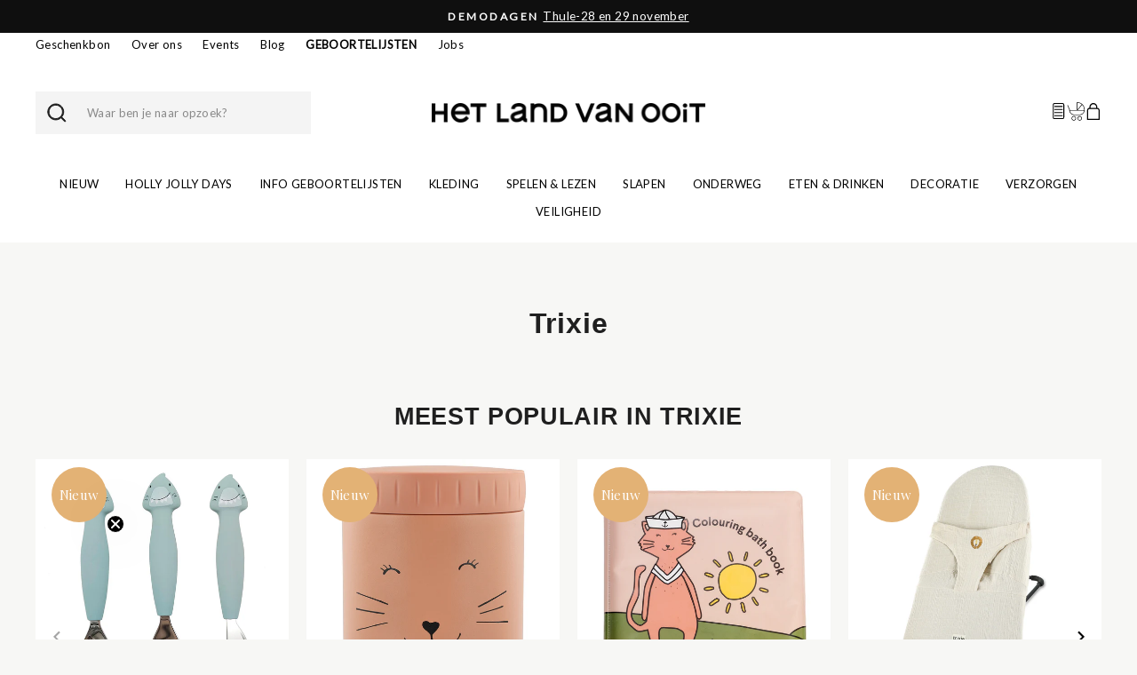

--- FILE ---
content_type: text/html; charset=utf-8
request_url: https://hetlandvanooit.be/collections/trixie
body_size: 38418
content:
<!doctype html>
<html
  class="no-js"
  lang="nl"
  dir="ltr"
>
  <head>
    <meta charset="utf-8">
    <meta http-equiv="X-UA-Compatible" content="IE=edge,chrome=1">
    <meta name="viewport" content="width=device-width,initial-scale=1">
    <meta name="theme-color" content="#111111">
    <link rel="canonical" href="https://hetlandvanooit.be/collections/trixie">
    <link
      rel="preconnect"
      href="https://cdn.shopify.com"
      crossorigin
    >
    <link
      rel="preconnect"
      href="https://fonts.shopifycdn.com"
      crossorigin
    >
    <link rel="dns-prefetch" href="https://productreviews.shopifycdn.com">
    <link rel="dns-prefetch" href="https://ajax.googleapis.com">
    <link rel="dns-prefetch" href="https://maps.googleapis.com">
    <link rel="dns-prefetch" href="https://maps.gstatic.com">
    <!-- Google Tag Manager -->
<script>(function(w,d,s,l,i){w[l]=w[l]||[];w[l].push({'gtm.start':
new Date().getTime(),event:'gtm.js'});var f=d.getElementsByTagName(s)[0],
j=d.createElement(s),dl=l!='dataLayer'?'&l='+l:'';j.async=true;j.src=
'https://www.googletagmanager.com/gtm.js?id='+i+dl;f.parentNode.insertBefore(j,f);
})(window,document,'script','dataLayer','GTM-PTG3NW');</script>
<!-- End Google Tag Manager --><link
        rel="shortcut icon"
        href="//hetlandvanooit.be/cdn/shop/files/HLVO_Logo_Rond_32x32.svg?v=1704544713"
        type="image/png"
      ><title>Trixie
&ndash; Het Land van Ooit - Webshop
</title>
<meta name="description" content="Bij Trixie is de belangrijkste bron van inspiratie de eindeloze verbeelding van een kind. Van boreling tot tiener, kinderen hebben een enorme fantasie, die ze gebruiken om de wereld rond hen te ontdekken. Trixie wil deze fantastische eigenschap ondersteunen door producten en prints te ontwerpen die een speelplaats creë"><meta property="og:site_name" content="Het Land van Ooit - Webshop">
  <meta property="og:url" content="https://hetlandvanooit.be/collections/trixie">
  <meta property="og:title" content="Trixie">
  <meta property="og:type" content="website">
  <meta property="og:description" content="Bij Trixie is de belangrijkste bron van inspiratie de eindeloze verbeelding van een kind. Van boreling tot tiener, kinderen hebben een enorme fantasie, die ze gebruiken om de wereld rond hen te ontdekken. Trixie wil deze fantastische eigenschap ondersteunen door producten en prints te ontwerpen die een speelplaats creë"><meta name="twitter:site" content="@">
  <meta name="twitter:card" content="summary_large_image">
  <meta name="twitter:title" content="Trixie">
  <meta name="twitter:description" content="Bij Trixie is de belangrijkste bron van inspiratie de eindeloze verbeelding van een kind. Van boreling tot tiener, kinderen hebben een enorme fantasie, die ze gebruiken om de wereld rond hen te ontdekken. Trixie wil deze fantastische eigenschap ondersteunen door producten en prints te ontwerpen die een speelplaats creë">
<style data-shopify>
  

  
  
  
</style><link href="//hetlandvanooit.be/cdn/shop/t/5/assets/theme.css?v=99937047015771193911709817236" rel="stylesheet" type="text/css" media="all" />
    <link href="//hetlandvanooit.be/cdn/shop/t/5/assets/style.min.css?v=131581988820859781391715774297" rel="stylesheet" type="text/css" media="all" />
    <link href="//hetlandvanooit.be/cdn/shop/t/5/assets/app.min.js?v=174181184205775263941705925717" rel="stylesheet" type="text/css" media="all" />
<style data-shopify>:root {
    --typeHeaderPrimary: Helvetica;
    --typeHeaderFallback: Arial, sans-serif;
    --typeHeaderSize: 32px;
    --typeHeaderWeight: 700;
    --typeHeaderLineHeight: 1;
    --typeHeaderSpacing: 0.025em;

    --typeBasePrimary:Helvetica;
    --typeBaseFallback:Arial, sans-serif;
    --typeBaseSize: 16px;
    --typeBaseWeight: 400;
    --typeBaseSpacing: 0.025em;
    --typeBaseLineHeight: 1.3;
    --typeBaselineHeightMinus01: 1.2;

    --typeCollectionTitle: 17px;

    --iconWeight: 2px;
    --iconLinecaps: miter;

    
        --buttonRadius: 0;
    

    --colorGridOverlayOpacity: 0.1;
    }

    .placeholder-content {
    background-image: linear-gradient(100deg, #ffffff 40%, #f7f7f7 63%, #ffffff 79%);
    }</style><script>
          document.documentElement.className = document.documentElement.className.replace('no-js', 'js');

          window.theme = window.theme || {};
          theme.routes = {
      home: "/",
      cart: "/cart.js",
      cartPage: "/cart",
      cartAdd: "/cart/add.js",
      cartChange: "/cart/change.js",
      search: "/search",
      predictiveSearch: "/search/suggest"
          };
          theme.strings = {
      soldOut: "Sold Out",
      unavailable: "Unavailable",
      inStockLabel: "In stock, ready to ship",
      oneStockLabel: "Low stock - [count] item left",
      otherStockLabel: "Low stock - [count] items left",
      willNotShipUntil: "Ready to ship [date]",
      willBeInStockAfter: "Back in stock [date]",
      waitingForStock: "Inventory on the way",
      savePrice: "Save [saved_amount]",
      cartEmpty: "Your cart is currently empty.",
      cartTermsConfirmation: "You must agree with the terms and conditions of sales to check out",
      searchCollections: "Collections",
      searchPages: "Pages",
      searchArticles: "Articles",
      productFrom: "from ",
      maxQuantity: "You can only have [quantity] of [title] in your cart."
          };
          theme.settings = {
      cartType: "drawer",
      isCustomerTemplate: false,
      moneyFormat: "€{{amount_with_comma_separator}}",
      saveType: "dollar",
      productImageSize: "square",
      productImageCover: true,
      predictiveSearch: true,
      predictiveSearchType: null,
      predictiveSearchVendor: false,
      predictiveSearchPrice: false,
      quickView: false,
      themeName: 'Impulse',
      themeVersion: "7.4.0"
          };
    </script>

    <script>window.performance && window.performance.mark && window.performance.mark('shopify.content_for_header.start');</script><meta id="shopify-digital-wallet" name="shopify-digital-wallet" content="/84885078289/digital_wallets/dialog">
<link rel="alternate" type="application/atom+xml" title="Feed" href="/collections/trixie.atom" />
<link rel="next" href="/collections/trixie?page=2">
<link rel="alternate" type="application/json+oembed" href="https://hetlandvanooit.be/collections/trixie.oembed">
<script async="async" src="/checkouts/internal/preloads.js?locale=nl-BE"></script>
<script id="shopify-features" type="application/json">{"accessToken":"e625cd3f03dc3f5a9a673b290be2f054","betas":["rich-media-storefront-analytics"],"domain":"hetlandvanooit.be","predictiveSearch":true,"shopId":84885078289,"locale":"nl"}</script>
<script>var Shopify = Shopify || {};
Shopify.shop = "hetlandvanooit-webshop.myshopify.com";
Shopify.locale = "nl";
Shopify.currency = {"active":"EUR","rate":"1.0"};
Shopify.country = "BE";
Shopify.theme = {"name":"HLVO - KOPPEL 22\/01\/24","id":164342235409,"schema_name":"Impulse","schema_version":"7.4.0","theme_store_id":857,"role":"main"};
Shopify.theme.handle = "null";
Shopify.theme.style = {"id":null,"handle":null};
Shopify.cdnHost = "hetlandvanooit.be/cdn";
Shopify.routes = Shopify.routes || {};
Shopify.routes.root = "/";</script>
<script type="module">!function(o){(o.Shopify=o.Shopify||{}).modules=!0}(window);</script>
<script>!function(o){function n(){var o=[];function n(){o.push(Array.prototype.slice.apply(arguments))}return n.q=o,n}var t=o.Shopify=o.Shopify||{};t.loadFeatures=n(),t.autoloadFeatures=n()}(window);</script>
<script id="shop-js-analytics" type="application/json">{"pageType":"collection"}</script>
<script defer="defer" async type="module" src="//hetlandvanooit.be/cdn/shopifycloud/shop-js/modules/v2/client.init-shop-cart-sync_TYIdXJhk.nl.esm.js"></script>
<script defer="defer" async type="module" src="//hetlandvanooit.be/cdn/shopifycloud/shop-js/modules/v2/chunk.common_B02BEaEK.esm.js"></script>
<script type="module">
  await import("//hetlandvanooit.be/cdn/shopifycloud/shop-js/modules/v2/client.init-shop-cart-sync_TYIdXJhk.nl.esm.js");
await import("//hetlandvanooit.be/cdn/shopifycloud/shop-js/modules/v2/chunk.common_B02BEaEK.esm.js");

  window.Shopify.SignInWithShop?.initShopCartSync?.({"fedCMEnabled":true,"windoidEnabled":true});

</script>
<script id="__st">var __st={"a":84885078289,"offset":3600,"reqid":"f687e5a0-c619-4a1b-af02-c151b4215e62-1764415395","pageurl":"hetlandvanooit.be\/collections\/trixie","u":"c52ad5804637","p":"collection","rtyp":"collection","rid":468537409809};</script>
<script>window.ShopifyPaypalV4VisibilityTracking = true;</script>
<script id="captcha-bootstrap">!function(){'use strict';const t='contact',e='account',n='new_comment',o=[[t,t],['blogs',n],['comments',n],[t,'customer']],c=[[e,'customer_login'],[e,'guest_login'],[e,'recover_customer_password'],[e,'create_customer']],r=t=>t.map((([t,e])=>`form[action*='/${t}']:not([data-nocaptcha='true']) input[name='form_type'][value='${e}']`)).join(','),a=t=>()=>t?[...document.querySelectorAll(t)].map((t=>t.form)):[];function s(){const t=[...o],e=r(t);return a(e)}const i='password',u='form_key',d=['recaptcha-v3-token','g-recaptcha-response','h-captcha-response',i],f=()=>{try{return window.sessionStorage}catch{return}},m='__shopify_v',_=t=>t.elements[u];function p(t,e,n=!1){try{const o=window.sessionStorage,c=JSON.parse(o.getItem(e)),{data:r}=function(t){const{data:e,action:n}=t;return t[m]||n?{data:e,action:n}:{data:t,action:n}}(c);for(const[e,n]of Object.entries(r))t.elements[e]&&(t.elements[e].value=n);n&&o.removeItem(e)}catch(o){console.error('form repopulation failed',{error:o})}}const l='form_type',E='cptcha';function T(t){t.dataset[E]=!0}const w=window,h=w.document,L='Shopify',v='ce_forms',y='captcha';let A=!1;((t,e)=>{const n=(g='f06e6c50-85a8-45c8-87d0-21a2b65856fe',I='https://cdn.shopify.com/shopifycloud/storefront-forms-hcaptcha/ce_storefront_forms_captcha_hcaptcha.v1.5.2.iife.js',D={infoText:'Beschermd door hCaptcha',privacyText:'Privacy',termsText:'Voorwaarden'},(t,e,n)=>{const o=w[L][v],c=o.bindForm;if(c)return c(t,g,e,D).then(n);var r;o.q.push([[t,g,e,D],n]),r=I,A||(h.body.append(Object.assign(h.createElement('script'),{id:'captcha-provider',async:!0,src:r})),A=!0)});var g,I,D;w[L]=w[L]||{},w[L][v]=w[L][v]||{},w[L][v].q=[],w[L][y]=w[L][y]||{},w[L][y].protect=function(t,e){n(t,void 0,e),T(t)},Object.freeze(w[L][y]),function(t,e,n,w,h,L){const[v,y,A,g]=function(t,e,n){const i=e?o:[],u=t?c:[],d=[...i,...u],f=r(d),m=r(i),_=r(d.filter((([t,e])=>n.includes(e))));return[a(f),a(m),a(_),s()]}(w,h,L),I=t=>{const e=t.target;return e instanceof HTMLFormElement?e:e&&e.form},D=t=>v().includes(t);t.addEventListener('submit',(t=>{const e=I(t);if(!e)return;const n=D(e)&&!e.dataset.hcaptchaBound&&!e.dataset.recaptchaBound,o=_(e),c=g().includes(e)&&(!o||!o.value);(n||c)&&t.preventDefault(),c&&!n&&(function(t){try{if(!f())return;!function(t){const e=f();if(!e)return;const n=_(t);if(!n)return;const o=n.value;o&&e.removeItem(o)}(t);const e=Array.from(Array(32),(()=>Math.random().toString(36)[2])).join('');!function(t,e){_(t)||t.append(Object.assign(document.createElement('input'),{type:'hidden',name:u})),t.elements[u].value=e}(t,e),function(t,e){const n=f();if(!n)return;const o=[...t.querySelectorAll(`input[type='${i}']`)].map((({name:t})=>t)),c=[...d,...o],r={};for(const[a,s]of new FormData(t).entries())c.includes(a)||(r[a]=s);n.setItem(e,JSON.stringify({[m]:1,action:t.action,data:r}))}(t,e)}catch(e){console.error('failed to persist form',e)}}(e),e.submit())}));const S=(t,e)=>{t&&!t.dataset[E]&&(n(t,e.some((e=>e===t))),T(t))};for(const o of['focusin','change'])t.addEventListener(o,(t=>{const e=I(t);D(e)&&S(e,y())}));const B=e.get('form_key'),M=e.get(l),P=B&&M;t.addEventListener('DOMContentLoaded',(()=>{const t=y();if(P)for(const e of t)e.elements[l].value===M&&p(e,B);[...new Set([...A(),...v().filter((t=>'true'===t.dataset.shopifyCaptcha))])].forEach((e=>S(e,t)))}))}(h,new URLSearchParams(w.location.search),n,t,e,['guest_login'])})(!0,!0)}();</script>
<script integrity="sha256-52AcMU7V7pcBOXWImdc/TAGTFKeNjmkeM1Pvks/DTgc=" data-source-attribution="shopify.loadfeatures" defer="defer" src="//hetlandvanooit.be/cdn/shopifycloud/storefront/assets/storefront/load_feature-81c60534.js" crossorigin="anonymous"></script>
<script data-source-attribution="shopify.dynamic_checkout.dynamic.init">var Shopify=Shopify||{};Shopify.PaymentButton=Shopify.PaymentButton||{isStorefrontPortableWallets:!0,init:function(){window.Shopify.PaymentButton.init=function(){};var t=document.createElement("script");t.src="https://hetlandvanooit.be/cdn/shopifycloud/portable-wallets/latest/portable-wallets.nl.js",t.type="module",document.head.appendChild(t)}};
</script>
<script data-source-attribution="shopify.dynamic_checkout.buyer_consent">
  function portableWalletsHideBuyerConsent(e){var t=document.getElementById("shopify-buyer-consent"),n=document.getElementById("shopify-subscription-policy-button");t&&n&&(t.classList.add("hidden"),t.setAttribute("aria-hidden","true"),n.removeEventListener("click",e))}function portableWalletsShowBuyerConsent(e){var t=document.getElementById("shopify-buyer-consent"),n=document.getElementById("shopify-subscription-policy-button");t&&n&&(t.classList.remove("hidden"),t.removeAttribute("aria-hidden"),n.addEventListener("click",e))}window.Shopify?.PaymentButton&&(window.Shopify.PaymentButton.hideBuyerConsent=portableWalletsHideBuyerConsent,window.Shopify.PaymentButton.showBuyerConsent=portableWalletsShowBuyerConsent);
</script>
<script data-source-attribution="shopify.dynamic_checkout.cart.bootstrap">document.addEventListener("DOMContentLoaded",(function(){function t(){return document.querySelector("shopify-accelerated-checkout-cart, shopify-accelerated-checkout")}if(t())Shopify.PaymentButton.init();else{new MutationObserver((function(e,n){t()&&(Shopify.PaymentButton.init(),n.disconnect())})).observe(document.body,{childList:!0,subtree:!0})}}));
</script>

<script>window.performance && window.performance.mark && window.performance.mark('shopify.content_for_header.end');</script>

    <script src="//hetlandvanooit.be/cdn/shop/t/5/assets/vendor-scripts-v11.js" defer="defer"></script><script src="//hetlandvanooit.be/cdn/shop/t/5/assets/theme.js?v=66447858802808184731705925717" defer="defer"></script>
    <!-- Google Tag Manager -->
    <script>
      ;(function (w, d, s, l, i) {
        w[l] = w[l] || []
        w[l].push({ 'gtm.start': new Date().getTime(), event: 'gtm.js' })
        var f = d.getElementsByTagName(s)[0],
          j = d.createElement(s),
          dl = l != 'dataLayer' ? '&l=' + l : ''
        j.async = true
        j.src = 'https://www.googletagmanager.com/gtm.js?id=' + i + dl
        f.parentNode.insertBefore(j, f)
      })(window, document, 'script', 'dataLayer', 'GTM-W5TKJN55')
    </script>
    <!-- End Google Tag Manager -->
  <!-- BEGIN app block: shopify://apps/klaviyo-email-marketing-sms/blocks/klaviyo-onsite-embed/2632fe16-c075-4321-a88b-50b567f42507 -->












  <script async src="https://static.klaviyo.com/onsite/js/VrjLdK/klaviyo.js?company_id=VrjLdK"></script>
  <script>!function(){if(!window.klaviyo){window._klOnsite=window._klOnsite||[];try{window.klaviyo=new Proxy({},{get:function(n,i){return"push"===i?function(){var n;(n=window._klOnsite).push.apply(n,arguments)}:function(){for(var n=arguments.length,o=new Array(n),w=0;w<n;w++)o[w]=arguments[w];var t="function"==typeof o[o.length-1]?o.pop():void 0,e=new Promise((function(n){window._klOnsite.push([i].concat(o,[function(i){t&&t(i),n(i)}]))}));return e}}})}catch(n){window.klaviyo=window.klaviyo||[],window.klaviyo.push=function(){var n;(n=window._klOnsite).push.apply(n,arguments)}}}}();</script>

  




  <script>
    window.klaviyoReviewsProductDesignMode = false
  </script>







<!-- END app block --><link href="https://cdn.shopify.com/extensions/0199a438-2b43-7d72-ba8c-f8472dfb5cdc/promotion-popup-allnew-26/assets/popup-main.css" rel="stylesheet" type="text/css" media="all">
<link href="https://monorail-edge.shopifysvc.com" rel="dns-prefetch">
<script>(function(){if ("sendBeacon" in navigator && "performance" in window) {try {var session_token_from_headers = performance.getEntriesByType('navigation')[0].serverTiming.find(x => x.name == '_s').description;} catch {var session_token_from_headers = undefined;}var session_cookie_matches = document.cookie.match(/_shopify_s=([^;]*)/);var session_token_from_cookie = session_cookie_matches && session_cookie_matches.length === 2 ? session_cookie_matches[1] : "";var session_token = session_token_from_headers || session_token_from_cookie || "";function handle_abandonment_event(e) {var entries = performance.getEntries().filter(function(entry) {return /monorail-edge.shopifysvc.com/.test(entry.name);});if (!window.abandonment_tracked && entries.length === 0) {window.abandonment_tracked = true;var currentMs = Date.now();var navigation_start = performance.timing.navigationStart;var payload = {shop_id: 84885078289,url: window.location.href,navigation_start,duration: currentMs - navigation_start,session_token,page_type: "collection"};window.navigator.sendBeacon("https://monorail-edge.shopifysvc.com/v1/produce", JSON.stringify({schema_id: "online_store_buyer_site_abandonment/1.1",payload: payload,metadata: {event_created_at_ms: currentMs,event_sent_at_ms: currentMs}}));}}window.addEventListener('pagehide', handle_abandonment_event);}}());</script>
<script id="web-pixels-manager-setup">(function e(e,d,r,n,o){if(void 0===o&&(o={}),!Boolean(null===(a=null===(i=window.Shopify)||void 0===i?void 0:i.analytics)||void 0===a?void 0:a.replayQueue)){var i,a;window.Shopify=window.Shopify||{};var t=window.Shopify;t.analytics=t.analytics||{};var s=t.analytics;s.replayQueue=[],s.publish=function(e,d,r){return s.replayQueue.push([e,d,r]),!0};try{self.performance.mark("wpm:start")}catch(e){}var l=function(){var e={modern:/Edge?\/(1{2}[4-9]|1[2-9]\d|[2-9]\d{2}|\d{4,})\.\d+(\.\d+|)|Firefox\/(1{2}[4-9]|1[2-9]\d|[2-9]\d{2}|\d{4,})\.\d+(\.\d+|)|Chrom(ium|e)\/(9{2}|\d{3,})\.\d+(\.\d+|)|(Maci|X1{2}).+ Version\/(15\.\d+|(1[6-9]|[2-9]\d|\d{3,})\.\d+)([,.]\d+|)( \(\w+\)|)( Mobile\/\w+|) Safari\/|Chrome.+OPR\/(9{2}|\d{3,})\.\d+\.\d+|(CPU[ +]OS|iPhone[ +]OS|CPU[ +]iPhone|CPU IPhone OS|CPU iPad OS)[ +]+(15[._]\d+|(1[6-9]|[2-9]\d|\d{3,})[._]\d+)([._]\d+|)|Android:?[ /-](13[3-9]|1[4-9]\d|[2-9]\d{2}|\d{4,})(\.\d+|)(\.\d+|)|Android.+Firefox\/(13[5-9]|1[4-9]\d|[2-9]\d{2}|\d{4,})\.\d+(\.\d+|)|Android.+Chrom(ium|e)\/(13[3-9]|1[4-9]\d|[2-9]\d{2}|\d{4,})\.\d+(\.\d+|)|SamsungBrowser\/([2-9]\d|\d{3,})\.\d+/,legacy:/Edge?\/(1[6-9]|[2-9]\d|\d{3,})\.\d+(\.\d+|)|Firefox\/(5[4-9]|[6-9]\d|\d{3,})\.\d+(\.\d+|)|Chrom(ium|e)\/(5[1-9]|[6-9]\d|\d{3,})\.\d+(\.\d+|)([\d.]+$|.*Safari\/(?![\d.]+ Edge\/[\d.]+$))|(Maci|X1{2}).+ Version\/(10\.\d+|(1[1-9]|[2-9]\d|\d{3,})\.\d+)([,.]\d+|)( \(\w+\)|)( Mobile\/\w+|) Safari\/|Chrome.+OPR\/(3[89]|[4-9]\d|\d{3,})\.\d+\.\d+|(CPU[ +]OS|iPhone[ +]OS|CPU[ +]iPhone|CPU IPhone OS|CPU iPad OS)[ +]+(10[._]\d+|(1[1-9]|[2-9]\d|\d{3,})[._]\d+)([._]\d+|)|Android:?[ /-](13[3-9]|1[4-9]\d|[2-9]\d{2}|\d{4,})(\.\d+|)(\.\d+|)|Mobile Safari.+OPR\/([89]\d|\d{3,})\.\d+\.\d+|Android.+Firefox\/(13[5-9]|1[4-9]\d|[2-9]\d{2}|\d{4,})\.\d+(\.\d+|)|Android.+Chrom(ium|e)\/(13[3-9]|1[4-9]\d|[2-9]\d{2}|\d{4,})\.\d+(\.\d+|)|Android.+(UC? ?Browser|UCWEB|U3)[ /]?(15\.([5-9]|\d{2,})|(1[6-9]|[2-9]\d|\d{3,})\.\d+)\.\d+|SamsungBrowser\/(5\.\d+|([6-9]|\d{2,})\.\d+)|Android.+MQ{2}Browser\/(14(\.(9|\d{2,})|)|(1[5-9]|[2-9]\d|\d{3,})(\.\d+|))(\.\d+|)|K[Aa][Ii]OS\/(3\.\d+|([4-9]|\d{2,})\.\d+)(\.\d+|)/},d=e.modern,r=e.legacy,n=navigator.userAgent;return n.match(d)?"modern":n.match(r)?"legacy":"unknown"}(),u="modern"===l?"modern":"legacy",c=(null!=n?n:{modern:"",legacy:""})[u],f=function(e){return[e.baseUrl,"/wpm","/b",e.hashVersion,"modern"===e.buildTarget?"m":"l",".js"].join("")}({baseUrl:d,hashVersion:r,buildTarget:u}),m=function(e){var d=e.version,r=e.bundleTarget,n=e.surface,o=e.pageUrl,i=e.monorailEndpoint;return{emit:function(e){var a=e.status,t=e.errorMsg,s=(new Date).getTime(),l=JSON.stringify({metadata:{event_sent_at_ms:s},events:[{schema_id:"web_pixels_manager_load/3.1",payload:{version:d,bundle_target:r,page_url:o,status:a,surface:n,error_msg:t},metadata:{event_created_at_ms:s}}]});if(!i)return console&&console.warn&&console.warn("[Web Pixels Manager] No Monorail endpoint provided, skipping logging."),!1;try{return self.navigator.sendBeacon.bind(self.navigator)(i,l)}catch(e){}var u=new XMLHttpRequest;try{return u.open("POST",i,!0),u.setRequestHeader("Content-Type","text/plain"),u.send(l),!0}catch(e){return console&&console.warn&&console.warn("[Web Pixels Manager] Got an unhandled error while logging to Monorail."),!1}}}}({version:r,bundleTarget:l,surface:e.surface,pageUrl:self.location.href,monorailEndpoint:e.monorailEndpoint});try{o.browserTarget=l,function(e){var d=e.src,r=e.async,n=void 0===r||r,o=e.onload,i=e.onerror,a=e.sri,t=e.scriptDataAttributes,s=void 0===t?{}:t,l=document.createElement("script"),u=document.querySelector("head"),c=document.querySelector("body");if(l.async=n,l.src=d,a&&(l.integrity=a,l.crossOrigin="anonymous"),s)for(var f in s)if(Object.prototype.hasOwnProperty.call(s,f))try{l.dataset[f]=s[f]}catch(e){}if(o&&l.addEventListener("load",o),i&&l.addEventListener("error",i),u)u.appendChild(l);else{if(!c)throw new Error("Did not find a head or body element to append the script");c.appendChild(l)}}({src:f,async:!0,onload:function(){if(!function(){var e,d;return Boolean(null===(d=null===(e=window.Shopify)||void 0===e?void 0:e.analytics)||void 0===d?void 0:d.initialized)}()){var d=window.webPixelsManager.init(e)||void 0;if(d){var r=window.Shopify.analytics;r.replayQueue.forEach((function(e){var r=e[0],n=e[1],o=e[2];d.publishCustomEvent(r,n,o)})),r.replayQueue=[],r.publish=d.publishCustomEvent,r.visitor=d.visitor,r.initialized=!0}}},onerror:function(){return m.emit({status:"failed",errorMsg:"".concat(f," has failed to load")})},sri:function(e){var d=/^sha384-[A-Za-z0-9+/=]+$/;return"string"==typeof e&&d.test(e)}(c)?c:"",scriptDataAttributes:o}),m.emit({status:"loading"})}catch(e){m.emit({status:"failed",errorMsg:(null==e?void 0:e.message)||"Unknown error"})}}})({shopId: 84885078289,storefrontBaseUrl: "https://hetlandvanooit.be",extensionsBaseUrl: "https://extensions.shopifycdn.com/cdn/shopifycloud/web-pixels-manager",monorailEndpoint: "https://monorail-edge.shopifysvc.com/unstable/produce_batch",surface: "storefront-renderer",enabledBetaFlags: ["2dca8a86"],webPixelsConfigList: [{"id":"758219025","configuration":"{\"config\":\"{\\\"pixel_id\\\":\\\"G-MDB9RGK04X\\\",\\\"gtag_events\\\":[{\\\"type\\\":\\\"purchase\\\",\\\"action_label\\\":\\\"G-MDB9RGK04X\\\"},{\\\"type\\\":\\\"page_view\\\",\\\"action_label\\\":\\\"G-MDB9RGK04X\\\"},{\\\"type\\\":\\\"view_item\\\",\\\"action_label\\\":\\\"G-MDB9RGK04X\\\"},{\\\"type\\\":\\\"search\\\",\\\"action_label\\\":\\\"G-MDB9RGK04X\\\"},{\\\"type\\\":\\\"add_to_cart\\\",\\\"action_label\\\":\\\"G-MDB9RGK04X\\\"},{\\\"type\\\":\\\"begin_checkout\\\",\\\"action_label\\\":\\\"G-MDB9RGK04X\\\"},{\\\"type\\\":\\\"add_payment_info\\\",\\\"action_label\\\":\\\"G-MDB9RGK04X\\\"}],\\\"enable_monitoring_mode\\\":false}\"}","eventPayloadVersion":"v1","runtimeContext":"OPEN","scriptVersion":"b2a88bafab3e21179ed38636efcd8a93","type":"APP","apiClientId":1780363,"privacyPurposes":[],"dataSharingAdjustments":{"protectedCustomerApprovalScopes":["read_customer_address","read_customer_email","read_customer_name","read_customer_personal_data","read_customer_phone"]}},{"id":"390660369","configuration":"{\"pixel_id\":\"437542972056890\",\"pixel_type\":\"facebook_pixel\",\"metaapp_system_user_token\":\"-\"}","eventPayloadVersion":"v1","runtimeContext":"OPEN","scriptVersion":"ca16bc87fe92b6042fbaa3acc2fbdaa6","type":"APP","apiClientId":2329312,"privacyPurposes":["ANALYTICS","MARKETING","SALE_OF_DATA"],"dataSharingAdjustments":{"protectedCustomerApprovalScopes":["read_customer_address","read_customer_email","read_customer_name","read_customer_personal_data","read_customer_phone"]}},{"id":"151650689","eventPayloadVersion":"1","runtimeContext":"LAX","scriptVersion":"1","type":"CUSTOM","privacyPurposes":["ANALYTICS","MARKETING","SALE_OF_DATA"],"name":"Hello Retail Pixel"},{"id":"shopify-app-pixel","configuration":"{}","eventPayloadVersion":"v1","runtimeContext":"STRICT","scriptVersion":"0450","apiClientId":"shopify-pixel","type":"APP","privacyPurposes":["ANALYTICS","MARKETING"]},{"id":"shopify-custom-pixel","eventPayloadVersion":"v1","runtimeContext":"LAX","scriptVersion":"0450","apiClientId":"shopify-pixel","type":"CUSTOM","privacyPurposes":["ANALYTICS","MARKETING"]}],isMerchantRequest: false,initData: {"shop":{"name":"Het Land van Ooit - Webshop","paymentSettings":{"currencyCode":"EUR"},"myshopifyDomain":"hetlandvanooit-webshop.myshopify.com","countryCode":"BE","storefrontUrl":"https:\/\/hetlandvanooit.be"},"customer":null,"cart":null,"checkout":null,"productVariants":[],"purchasingCompany":null},},"https://hetlandvanooit.be/cdn","ae1676cfwd2530674p4253c800m34e853cb",{"modern":"","legacy":""},{"shopId":"84885078289","storefrontBaseUrl":"https:\/\/hetlandvanooit.be","extensionBaseUrl":"https:\/\/extensions.shopifycdn.com\/cdn\/shopifycloud\/web-pixels-manager","surface":"storefront-renderer","enabledBetaFlags":"[\"2dca8a86\"]","isMerchantRequest":"false","hashVersion":"ae1676cfwd2530674p4253c800m34e853cb","publish":"custom","events":"[[\"page_viewed\",{}],[\"collection_viewed\",{\"collection\":{\"id\":\"468537409809\",\"title\":\"Trixie\",\"productVariants\":[{\"price\":{\"amount\":24.99,\"currencyCode\":\"EUR\"},\"product\":{\"title\":\"Trixie - Houten Stapeltoren Rainbow | Mr. Lion\",\"vendor\":\"Trixie\",\"id\":\"15163385971073\",\"untranslatedTitle\":\"Trixie - Houten Stapeltoren Rainbow | Mr. Lion\",\"url\":\"\/products\/trixie-houten-stapeltoren-rainbow-mr-lion\",\"type\":\"\"},\"id\":\"54718554931585\",\"image\":{\"src\":\"\/\/hetlandvanooit.be\/cdn\/shop\/files\/20003399_5d4c7f1e-1b0a-4b8a-8a2a-3e2a26818fa1.jpg?v=1757498523\"},\"sku\":\"2200001237759\",\"title\":\"Default Title\",\"untranslatedTitle\":\"Default Title\"},{\"price\":{\"amount\":32.99,\"currencyCode\":\"EUR\"},\"product\":{\"title\":\"Trixie - Houten Dierentrein Animal\",\"vendor\":\"Trixie\",\"id\":\"15163385905537\",\"untranslatedTitle\":\"Trixie - Houten Dierentrein Animal\",\"url\":\"\/products\/trixie-houten-dierentrein\",\"type\":\"\"},\"id\":\"54718554866049\",\"image\":{\"src\":\"\/\/hetlandvanooit.be\/cdn\/shop\/files\/thumbnail-2021-04-17T064521.673-706x706.jpg?v=1761661230\"},\"sku\":\"2200001237766\",\"title\":\"Default Title\",\"untranslatedTitle\":\"Default Title\"},{\"price\":{\"amount\":24.99,\"currencyCode\":\"EUR\"},\"product\":{\"title\":\"Trixie - Houten Stapeltoren Rainbow | Mrs. Cat\",\"vendor\":\"Trixie\",\"id\":\"15163385872769\",\"untranslatedTitle\":\"Trixie - Houten Stapeltoren Rainbow | Mrs. Cat\",\"url\":\"\/products\/trixie-houten-stapeltoren-rainbow-mrs-cat\",\"type\":\"\"},\"id\":\"54718554833281\",\"image\":{\"src\":\"\/\/hetlandvanooit.be\/cdn\/shop\/files\/20003398_693712e1-d189-4a98-8435-092f4f80ac1a.jpg?v=1757498523\"},\"sku\":\"2200001237742\",\"title\":\"Default Title\",\"untranslatedTitle\":\"Default Title\"},{\"price\":{\"amount\":29.99,\"currencyCode\":\"EUR\"},\"product\":{\"title\":\"Trixie - Houten Vormenrol\",\"vendor\":\"Trixie\",\"id\":\"15163385545089\",\"untranslatedTitle\":\"Trixie - Houten Vormenrol\",\"url\":\"\/products\/trixie-houten-vormenrol\",\"type\":\"\"},\"id\":\"54718554472833\",\"image\":{\"src\":\"\/\/hetlandvanooit.be\/cdn\/shop\/files\/20003395_cab537af-c429-4efa-affb-bb657970eff2.jpg?v=1757503524\"},\"sku\":\"2200001237711\",\"title\":\"Default Title\",\"untranslatedTitle\":\"Default Title\"},{\"price\":{\"amount\":24.99,\"currencyCode\":\"EUR\"},\"product\":{\"title\":\"Trixie - Grijpbal | Mr. Lion\",\"vendor\":\"Trixie\",\"id\":\"15163385315713\",\"untranslatedTitle\":\"Trixie - Grijpbal | Mr. Lion\",\"url\":\"\/products\/trixie-grijpbal-mr-lion\",\"type\":\"\"},\"id\":\"54718554243457\",\"image\":{\"src\":\"\/\/hetlandvanooit.be\/cdn\/shop\/files\/20003384_1701ba87-ca54-4d11-bf1c-53052969b932.jpg?v=1757498515\"},\"sku\":\"2200001237605\",\"title\":\"Default Title\",\"untranslatedTitle\":\"Default Title\"},{\"price\":{\"amount\":22.99,\"currencyCode\":\"EUR\"},\"product\":{\"title\":\"Trixie - Hangend Activiteitenspeeltje | Mr. Lion\",\"vendor\":\"Trixie\",\"id\":\"15163385217409\",\"untranslatedTitle\":\"Trixie - Hangend Activiteitenspeeltje | Mr. Lion\",\"url\":\"\/products\/trixie-hangend-activiteitenspeeltje-mr-lion\",\"type\":\"\"},\"id\":\"54718554145153\",\"image\":{\"src\":\"\/\/hetlandvanooit.be\/cdn\/shop\/files\/20003381_d46ca40c-f1cb-4b1f-aaea-e408e8a969da.jpg?v=1757498511\"},\"sku\":\"2200001237575\",\"title\":\"Default Title\",\"untranslatedTitle\":\"Default Title\"},{\"price\":{\"amount\":14.99,\"currencyCode\":\"EUR\"},\"product\":{\"title\":\"Trixie - Bijtspeeltje | Mr. Shark\",\"vendor\":\"Trixie\",\"id\":\"15163385020801\",\"untranslatedTitle\":\"Trixie - Bijtspeeltje | Mr. Shark\",\"url\":\"\/products\/trixie-bijtspeeltje-mr-shark\",\"type\":\"\"},\"id\":\"54718553948545\",\"image\":{\"src\":\"\/\/hetlandvanooit.be\/cdn\/shop\/files\/20003376_763bec52-e65c-4baf-a59c-8ea5c9c15311.jpg?v=1757498506\"},\"sku\":\"2200001237520\",\"title\":\"Default Title\",\"untranslatedTitle\":\"Default Title\"},{\"price\":{\"amount\":14.99,\"currencyCode\":\"EUR\"},\"product\":{\"title\":\"Trixie - Bijtspeeltje | Mrs. Cat\",\"vendor\":\"Trixie\",\"id\":\"15163384988033\",\"untranslatedTitle\":\"Trixie - Bijtspeeltje | Mrs. Cat\",\"url\":\"\/products\/trixie-bijtspeeltje-mrs-cat\",\"type\":\"\"},\"id\":\"54718553915777\",\"image\":{\"src\":\"\/\/hetlandvanooit.be\/cdn\/shop\/files\/20003375_3289101c-6735-4a20-b6b0-e3b16adb37f3.jpg?v=1757498506\"},\"sku\":\"2200001237513\",\"title\":\"Default Title\",\"untranslatedTitle\":\"Default Title\"},{\"price\":{\"amount\":12.99,\"currencyCode\":\"EUR\"},\"product\":{\"title\":\"Trixie - Knijprammelaar Squeaker | Mrs. Cat\",\"vendor\":\"Trixie\",\"id\":\"15163384889729\",\"untranslatedTitle\":\"Trixie - Knijprammelaar Squeaker | Mrs. Cat\",\"url\":\"\/products\/trixie-knijprammelaar-squeaker-mrs-cat\",\"type\":\"\"},\"id\":\"54718553817473\",\"image\":{\"src\":\"\/\/hetlandvanooit.be\/cdn\/shop\/files\/20003373_91075c99-ec7d-4e76-bf0c-d8e15e5fc083.jpg?v=1757498507\"},\"sku\":\"2200001237490\",\"title\":\"Default Title\",\"untranslatedTitle\":\"Default Title\"},{\"price\":{\"amount\":14.99,\"currencyCode\":\"EUR\"},\"product\":{\"title\":\"Trixie - Snackdoosjes (3-pack) | Mr. Shark\",\"vendor\":\"Trixie\",\"id\":\"14986115678593\",\"untranslatedTitle\":\"Trixie - Snackdoosjes (3-pack) | Mr. Shark\",\"url\":\"\/products\/trixie-snackdoosjes-3pack-mr-shark\",\"type\":\"\"},\"id\":\"54009891193217\",\"image\":{\"src\":\"\/\/hetlandvanooit.be\/cdn\/shop\/files\/20000527.jpg?v=1738324862\"},\"sku\":\"2200001041776\",\"title\":\"Default Title\",\"untranslatedTitle\":\"Default Title\"},{\"price\":{\"amount\":14.99,\"currencyCode\":\"EUR\"},\"product\":{\"title\":\"Trixie - Snackdoosjes (3-pack) | Mr. Dino\",\"vendor\":\"Trixie\",\"id\":\"14986115416449\",\"untranslatedTitle\":\"Trixie - Snackdoosjes (3-pack) | Mr. Dino\",\"url\":\"\/products\/trixie-snackdoosjes-3pack-mr-dino\",\"type\":\"\"},\"id\":\"54009890963841\",\"image\":{\"src\":\"\/\/hetlandvanooit.be\/cdn\/shop\/files\/20000524.jpg?v=1738324858\"},\"sku\":\"2200001041745\",\"title\":\"Default Title\",\"untranslatedTitle\":\"Default Title\"},{\"price\":{\"amount\":15.99,\"currencyCode\":\"EUR\"},\"product\":{\"title\":\"Trixie - Beker met Tuit | Mr. Shark\",\"vendor\":\"Trixie\",\"id\":\"14986115318145\",\"untranslatedTitle\":\"Trixie - Beker met Tuit | Mr. Shark\",\"url\":\"\/products\/trixie-beker-met-tuit-mr-shark\",\"type\":\"\"},\"id\":\"54009890832769\",\"image\":{\"src\":\"\/\/hetlandvanooit.be\/cdn\/shop\/files\/20000523.jpg?v=1738324857\"},\"sku\":\"2200001041738\",\"title\":\"Default Title\",\"untranslatedTitle\":\"Default Title\"},{\"price\":{\"amount\":19.99,\"currencyCode\":\"EUR\"},\"product\":{\"title\":\"Trixie - Siliconen Eetset 3-delig | Mr. Shark\",\"vendor\":\"Trixie\",\"id\":\"14986115187073\",\"untranslatedTitle\":\"Trixie - Siliconen Eetset 3-delig | Mr. Shark\",\"url\":\"\/products\/trixie-siliconen-eetset-3delig-mr-shark\",\"type\":\"\"},\"id\":\"54009890701697\",\"image\":{\"src\":\"\/\/hetlandvanooit.be\/cdn\/shop\/files\/20000521_0e86cc4f-c7f9-4570-93ce-1a79ab04e0a8.jpg?v=1750327235\"},\"sku\":\"2200001041714\",\"title\":\"Default Title\",\"untranslatedTitle\":\"Default Title\"},{\"price\":{\"amount\":22.99,\"currencyCode\":\"EUR\"},\"product\":{\"title\":\"Trixie - Siliconen Verdeelbord met Vakjes | Mr. Shark\",\"vendor\":\"Trixie\",\"id\":\"14986115219841\",\"untranslatedTitle\":\"Trixie - Siliconen Verdeelbord met Vakjes | Mr. Shark\",\"url\":\"\/products\/trixie-siliconen-bord-met-vakjes-mr-shark\",\"type\":\"\"},\"id\":\"54009890734465\",\"image\":{\"src\":\"\/\/hetlandvanooit.be\/cdn\/shop\/files\/20000522.jpg?v=1738324854\"},\"sku\":\"2200001041721\",\"title\":\"Default Title\",\"untranslatedTitle\":\"Default Title\"},{\"price\":{\"amount\":19.99,\"currencyCode\":\"EUR\"},\"product\":{\"title\":\"Trixie - Siliconen Kom met Zuignap | Mr. Shark\",\"vendor\":\"Trixie\",\"id\":\"14986115154305\",\"untranslatedTitle\":\"Trixie - Siliconen Kom met Zuignap | Mr. Shark\",\"url\":\"\/products\/trixie-siliconen-kom-met-zuignap-mr-shark\",\"type\":\"\"},\"id\":\"54009890668929\",\"image\":{\"src\":\"\/\/hetlandvanooit.be\/cdn\/shop\/files\/20000520.jpg?v=1738324852\"},\"sku\":\"2200001041707\",\"title\":\"Default Title\",\"untranslatedTitle\":\"Default Title\"},{\"price\":{\"amount\":26.99,\"currencyCode\":\"EUR\"},\"product\":{\"title\":\"Trixie - Drinkfles Roestvrij Staal 500 ml | Mr. Bear\",\"vendor\":\"Trixie\",\"id\":\"14986114662785\",\"untranslatedTitle\":\"Trixie - Drinkfles Roestvrij Staal 500 ml | Mr. Bear\",\"url\":\"\/products\/trixie-drinkfles-roestvrij-staal-500ml-mr-bear\",\"type\":\"\"},\"id\":\"54009890111873\",\"image\":{\"src\":\"\/\/hetlandvanooit.be\/cdn\/shop\/files\/20000512.jpg?v=1738324842\"},\"sku\":\"2200001041622\",\"title\":\"Default Title\",\"untranslatedTitle\":\"Default Title\"},{\"price\":{\"amount\":22.99,\"currencyCode\":\"EUR\"},\"product\":{\"title\":\"Trixie - Drinkfles Roestvrij Staal 350 ml | Mr. Bear\",\"vendor\":\"Trixie\",\"id\":\"14986049913217\",\"untranslatedTitle\":\"Trixie - Drinkfles Roestvrij Staal 350 ml | Mr. Bear\",\"url\":\"\/products\/trixie-drinkfles-roestvrij-staal-350ml-mr-bear\",\"type\":\"\"},\"id\":\"54009735807361\",\"image\":{\"src\":\"\/\/hetlandvanooit.be\/cdn\/shop\/files\/20000509_a884ee18-c74a-453f-a99e-224c9686e5d7.jpg?v=1738324833\"},\"sku\":\"2200001041592\",\"title\":\"Default Title\",\"untranslatedTitle\":\"Default Title\"},{\"price\":{\"amount\":44.99,\"currencyCode\":\"EUR\"},\"product\":{\"title\":\"Trixie - Rugzak | Mrs. Butterfly\",\"vendor\":\"Trixie\",\"id\":\"14986049651073\",\"untranslatedTitle\":\"Trixie - Rugzak | Mrs. Butterfly\",\"url\":\"\/products\/trixie-rugzak-mrs-butterfly\",\"type\":\"\"},\"id\":\"54009735184769\",\"image\":{\"src\":\"\/\/hetlandvanooit.be\/cdn\/shop\/files\/20000508.jpg?v=1738321217\"},\"sku\":\"2200001041585\",\"title\":\"Default Title\",\"untranslatedTitle\":\"Default Title\"},{\"price\":{\"amount\":44.99,\"currencyCode\":\"EUR\"},\"product\":{\"title\":\"Trixie - Rugzak | Mr. Dragon\",\"vendor\":\"Trixie\",\"id\":\"14986049487233\",\"untranslatedTitle\":\"Trixie - Rugzak | Mr. Dragon\",\"url\":\"\/products\/trixie-rugzak-mr-dragon\",\"type\":\"\"},\"id\":\"54009735020929\",\"image\":{\"src\":\"\/\/hetlandvanooit.be\/cdn\/shop\/files\/20000507.jpg?v=1738321216\"},\"sku\":\"2200001041578\",\"title\":\"Default Title\",\"untranslatedTitle\":\"Default Title\"},{\"price\":{\"amount\":17.99,\"currencyCode\":\"EUR\"},\"product\":{\"title\":\"Trixie - Stapelbare Bekers Mr. Lion | 5-pack\",\"vendor\":\"Trixie\",\"id\":\"14878424007041\",\"untranslatedTitle\":\"Trixie - Stapelbare Bekers Mr. Lion | 5-pack\",\"url\":\"\/products\/trixie-stapelbare-bekers-mr-lion-5-pack\",\"type\":\"\"},\"id\":\"53804360204673\",\"image\":{\"src\":\"\/\/hetlandvanooit.be\/cdn\/shop\/files\/12298170_d879afbb-dc26-4c80-8174-7e143f96cb7b.jpg?v=1733828431\"},\"sku\":\"2200000976062\",\"title\":\"Default Title\",\"untranslatedTitle\":\"Default Title\"},{\"price\":{\"amount\":17.99,\"currencyCode\":\"EUR\"},\"product\":{\"title\":\"Trixie - Knuffeldoek Mr. Lion Bliss Beige | Zachte Mousseline\",\"vendor\":\"Trixie\",\"id\":\"14878265311617\",\"untranslatedTitle\":\"Trixie - Knuffeldoek Mr. Lion Bliss Beige | Zachte Mousseline\",\"url\":\"\/products\/trixie-knuffeldoek-mr-lion-bliss-beige\",\"type\":\"\"},\"id\":\"53802565304705\",\"image\":{\"src\":\"\/\/hetlandvanooit.be\/cdn\/shop\/files\/12298252_249a1f04-6b73-4aae-89d2-e6c33ab2f8f4.jpg?v=1735297313\"},\"sku\":\"2200000976895\",\"title\":\"Default Title\",\"untranslatedTitle\":\"Default Title\"},{\"price\":{\"amount\":44.99,\"currencyCode\":\"EUR\"},\"product\":{\"title\":\"Trixie - Hoes Wipstoeltje Mr. Lion Bliss Beige | Zacht Katoen\",\"vendor\":\"Trixie\",\"id\":\"14878265278849\",\"untranslatedTitle\":\"Trixie - Hoes Wipstoeltje Mr. Lion Bliss Beige | Zacht Katoen\",\"url\":\"\/products\/hoes-wipstoeltje-mr-lion-bliss-beige\",\"type\":\"\"},\"id\":\"53802565271937\",\"image\":{\"src\":\"\/\/hetlandvanooit.be\/cdn\/shop\/files\/12298251.jpg?v=1735297309\"},\"sku\":\"2200000976888\",\"title\":\"Default Title\",\"untranslatedTitle\":\"Default Title\"},{\"price\":{\"amount\":12.99,\"currencyCode\":\"EUR\"},\"product\":{\"title\":\"Trixie - Badboek Mrs. Cat Colourful Day\",\"vendor\":\"Trixie\",\"id\":\"14878265213313\",\"untranslatedTitle\":\"Trixie - Badboek Mrs. Cat Colourful Day\",\"url\":\"\/products\/trixie-badboek-mrs-cat-colourful-day\",\"type\":\"\"},\"id\":\"53802565206401\",\"image\":{\"src\":\"\/\/hetlandvanooit.be\/cdn\/shop\/files\/12298249.jpg?v=1735297308\"},\"sku\":\"2200000976864\",\"title\":\"Default Title\",\"untranslatedTitle\":\"Default Title\"},{\"price\":{\"amount\":13.99,\"currencyCode\":\"EUR\"},\"product\":{\"title\":\"Trixie - Badboek Colouring Mrs. Cat and Friends\",\"vendor\":\"Trixie\",\"id\":\"14878265147777\",\"untranslatedTitle\":\"Trixie - Badboek Colouring Mrs. Cat and Friends\",\"url\":\"\/products\/trixie-badboek-colouring-mrs-cat-and-friends\",\"type\":\"\"},\"id\":\"53802565140865\",\"image\":{\"src\":\"\/\/hetlandvanooit.be\/cdn\/shop\/files\/12298246.jpg?v=1733842841\"},\"sku\":\"2200000976833\",\"title\":\"Default Title\",\"untranslatedTitle\":\"Default Title\"},{\"price\":{\"amount\":129.99,\"currencyCode\":\"EUR\"},\"product\":{\"title\":\"Trixie - Speeltapijt Met Boog Mr. Lion | Multisensorisch Speelplezier\",\"vendor\":\"Trixie\",\"id\":\"14878264787329\",\"untranslatedTitle\":\"Trixie - Speeltapijt Met Boog Mr. Lion | Multisensorisch Speelplezier\",\"url\":\"\/products\/trixie-speeltapijt-met-boog-mr-lion\",\"type\":\"\"},\"id\":\"53802564649345\",\"image\":{\"src\":\"\/\/hetlandvanooit.be\/cdn\/shop\/files\/12298215_c78cfe99-9527-4065-928f-0091d1b47be9.jpg?v=1733913725\"},\"sku\":\"2200000976529\",\"title\":\"Default Title\",\"untranslatedTitle\":\"Default Title\"},{\"price\":{\"amount\":36.99,\"currencyCode\":\"EUR\"},\"product\":{\"title\":\"Trixie - Activiteitenspiraal Mr. Dino | Multisensorisch Speelgoed\",\"vendor\":\"Trixie\",\"id\":\"14878264721793\",\"untranslatedTitle\":\"Trixie - Activiteitenspiraal Mr. Dino | Multisensorisch Speelgoed\",\"url\":\"\/products\/trixie-activiteitenspiraal-mr-dino\",\"type\":\"\"},\"id\":\"53802564583809\",\"image\":{\"src\":\"\/\/hetlandvanooit.be\/cdn\/shop\/files\/12298213_de02a167-48c4-42b1-865b-ace8ec868f3d.jpg?v=1752829248\"},\"sku\":\"2200000976499\",\"title\":\"Default Title\",\"untranslatedTitle\":\"Default Title\"},{\"price\":{\"amount\":14.99,\"currencyCode\":\"EUR\"},\"product\":{\"title\":\"Trixie - Rammelaar Mrs. Rabbit | Extra zacht\",\"vendor\":\"Trixie\",\"id\":\"14878264623489\",\"untranslatedTitle\":\"Trixie - Rammelaar Mrs. Rabbit | Extra zacht\",\"url\":\"\/products\/trixie-rammelaar-mrs-rabbit\",\"type\":\"\"},\"id\":\"53802564518273\",\"image\":{\"src\":\"\/\/hetlandvanooit.be\/cdn\/shop\/files\/12298211_b722e84f-83e8-4257-8e32-2e8f0c4f31ae.jpg?v=1733824908\"},\"sku\":\"2200000976475\",\"title\":\"Default Title\",\"untranslatedTitle\":\"Default Title\"},{\"price\":{\"amount\":14.99,\"currencyCode\":\"EUR\"},\"product\":{\"title\":\"Trixie - Rammelaar Mr. Dino | Extra zacht\",\"vendor\":\"Trixie\",\"id\":\"14878264557953\",\"untranslatedTitle\":\"Trixie - Rammelaar Mr. Dino | Extra zacht\",\"url\":\"\/products\/trixie-rammelaar-mr-dino\",\"type\":\"\"},\"id\":\"53802564452737\",\"image\":{\"src\":\"\/\/hetlandvanooit.be\/cdn\/shop\/files\/12298210_fea1e3b5-6adb-48c4-80bb-3e07452f8641.jpg?v=1733824907\"},\"sku\":\"2200000976468\",\"title\":\"Default Title\",\"untranslatedTitle\":\"Default Title\"}]}}]]"});</script><script>
  window.ShopifyAnalytics = window.ShopifyAnalytics || {};
  window.ShopifyAnalytics.meta = window.ShopifyAnalytics.meta || {};
  window.ShopifyAnalytics.meta.currency = 'EUR';
  var meta = {"products":[{"id":15163385971073,"gid":"gid:\/\/shopify\/Product\/15163385971073","vendor":"Trixie","type":"","variants":[{"id":54718554931585,"price":2499,"name":"Trixie - Houten Stapeltoren Rainbow | Mr. Lion","public_title":null,"sku":"2200001237759"}],"remote":false},{"id":15163385905537,"gid":"gid:\/\/shopify\/Product\/15163385905537","vendor":"Trixie","type":"","variants":[{"id":54718554866049,"price":3299,"name":"Trixie - Houten Dierentrein Animal","public_title":null,"sku":"2200001237766"}],"remote":false},{"id":15163385872769,"gid":"gid:\/\/shopify\/Product\/15163385872769","vendor":"Trixie","type":"","variants":[{"id":54718554833281,"price":2499,"name":"Trixie - Houten Stapeltoren Rainbow | Mrs. Cat","public_title":null,"sku":"2200001237742"}],"remote":false},{"id":15163385545089,"gid":"gid:\/\/shopify\/Product\/15163385545089","vendor":"Trixie","type":"","variants":[{"id":54718554472833,"price":2999,"name":"Trixie - Houten Vormenrol","public_title":null,"sku":"2200001237711"}],"remote":false},{"id":15163385315713,"gid":"gid:\/\/shopify\/Product\/15163385315713","vendor":"Trixie","type":"","variants":[{"id":54718554243457,"price":2499,"name":"Trixie - Grijpbal | Mr. Lion","public_title":null,"sku":"2200001237605"}],"remote":false},{"id":15163385217409,"gid":"gid:\/\/shopify\/Product\/15163385217409","vendor":"Trixie","type":"","variants":[{"id":54718554145153,"price":2299,"name":"Trixie - Hangend Activiteitenspeeltje | Mr. Lion","public_title":null,"sku":"2200001237575"}],"remote":false},{"id":15163385020801,"gid":"gid:\/\/shopify\/Product\/15163385020801","vendor":"Trixie","type":"","variants":[{"id":54718553948545,"price":1499,"name":"Trixie - Bijtspeeltje | Mr. Shark","public_title":null,"sku":"2200001237520"}],"remote":false},{"id":15163384988033,"gid":"gid:\/\/shopify\/Product\/15163384988033","vendor":"Trixie","type":"","variants":[{"id":54718553915777,"price":1499,"name":"Trixie - Bijtspeeltje | Mrs. Cat","public_title":null,"sku":"2200001237513"}],"remote":false},{"id":15163384889729,"gid":"gid:\/\/shopify\/Product\/15163384889729","vendor":"Trixie","type":"","variants":[{"id":54718553817473,"price":1299,"name":"Trixie - Knijprammelaar Squeaker | Mrs. Cat","public_title":null,"sku":"2200001237490"}],"remote":false},{"id":14986115678593,"gid":"gid:\/\/shopify\/Product\/14986115678593","vendor":"Trixie","type":"","variants":[{"id":54009891193217,"price":1499,"name":"Trixie - Snackdoosjes (3-pack) | Mr. Shark","public_title":null,"sku":"2200001041776"}],"remote":false},{"id":14986115416449,"gid":"gid:\/\/shopify\/Product\/14986115416449","vendor":"Trixie","type":"","variants":[{"id":54009890963841,"price":1499,"name":"Trixie - Snackdoosjes (3-pack) | Mr. Dino","public_title":null,"sku":"2200001041745"}],"remote":false},{"id":14986115318145,"gid":"gid:\/\/shopify\/Product\/14986115318145","vendor":"Trixie","type":"","variants":[{"id":54009890832769,"price":1599,"name":"Trixie - Beker met Tuit | Mr. Shark","public_title":null,"sku":"2200001041738"}],"remote":false},{"id":14986115187073,"gid":"gid:\/\/shopify\/Product\/14986115187073","vendor":"Trixie","type":"","variants":[{"id":54009890701697,"price":1999,"name":"Trixie - Siliconen Eetset 3-delig | Mr. Shark","public_title":null,"sku":"2200001041714"}],"remote":false},{"id":14986115219841,"gid":"gid:\/\/shopify\/Product\/14986115219841","vendor":"Trixie","type":"","variants":[{"id":54009890734465,"price":2299,"name":"Trixie - Siliconen Verdeelbord met Vakjes | Mr. Shark","public_title":null,"sku":"2200001041721"}],"remote":false},{"id":14986115154305,"gid":"gid:\/\/shopify\/Product\/14986115154305","vendor":"Trixie","type":"","variants":[{"id":54009890668929,"price":1999,"name":"Trixie - Siliconen Kom met Zuignap | Mr. Shark","public_title":null,"sku":"2200001041707"}],"remote":false},{"id":14986114662785,"gid":"gid:\/\/shopify\/Product\/14986114662785","vendor":"Trixie","type":"","variants":[{"id":54009890111873,"price":2699,"name":"Trixie - Drinkfles Roestvrij Staal 500 ml | Mr. Bear","public_title":null,"sku":"2200001041622"}],"remote":false},{"id":14986049913217,"gid":"gid:\/\/shopify\/Product\/14986049913217","vendor":"Trixie","type":"","variants":[{"id":54009735807361,"price":2299,"name":"Trixie - Drinkfles Roestvrij Staal 350 ml | Mr. Bear","public_title":null,"sku":"2200001041592"}],"remote":false},{"id":14986049651073,"gid":"gid:\/\/shopify\/Product\/14986049651073","vendor":"Trixie","type":"","variants":[{"id":54009735184769,"price":4499,"name":"Trixie - Rugzak | Mrs. Butterfly","public_title":null,"sku":"2200001041585"}],"remote":false},{"id":14986049487233,"gid":"gid:\/\/shopify\/Product\/14986049487233","vendor":"Trixie","type":"","variants":[{"id":54009735020929,"price":4499,"name":"Trixie - Rugzak | Mr. Dragon","public_title":null,"sku":"2200001041578"}],"remote":false},{"id":14878424007041,"gid":"gid:\/\/shopify\/Product\/14878424007041","vendor":"Trixie","type":"","variants":[{"id":53804360204673,"price":1799,"name":"Trixie - Stapelbare Bekers Mr. Lion | 5-pack","public_title":null,"sku":"2200000976062"}],"remote":false},{"id":14878265311617,"gid":"gid:\/\/shopify\/Product\/14878265311617","vendor":"Trixie","type":"","variants":[{"id":53802565304705,"price":1799,"name":"Trixie - Knuffeldoek Mr. Lion Bliss Beige | Zachte Mousseline","public_title":null,"sku":"2200000976895"}],"remote":false},{"id":14878265278849,"gid":"gid:\/\/shopify\/Product\/14878265278849","vendor":"Trixie","type":"","variants":[{"id":53802565271937,"price":4499,"name":"Trixie - Hoes Wipstoeltje Mr. Lion Bliss Beige | Zacht Katoen","public_title":null,"sku":"2200000976888"}],"remote":false},{"id":14878265213313,"gid":"gid:\/\/shopify\/Product\/14878265213313","vendor":"Trixie","type":"","variants":[{"id":53802565206401,"price":1299,"name":"Trixie - Badboek Mrs. Cat Colourful Day","public_title":null,"sku":"2200000976864"}],"remote":false},{"id":14878265147777,"gid":"gid:\/\/shopify\/Product\/14878265147777","vendor":"Trixie","type":"","variants":[{"id":53802565140865,"price":1399,"name":"Trixie - Badboek Colouring Mrs. Cat and Friends","public_title":null,"sku":"2200000976833"}],"remote":false},{"id":14878264787329,"gid":"gid:\/\/shopify\/Product\/14878264787329","vendor":"Trixie","type":"","variants":[{"id":53802564649345,"price":12999,"name":"Trixie - Speeltapijt Met Boog Mr. Lion | Multisensorisch Speelplezier","public_title":null,"sku":"2200000976529"}],"remote":false},{"id":14878264721793,"gid":"gid:\/\/shopify\/Product\/14878264721793","vendor":"Trixie","type":"","variants":[{"id":53802564583809,"price":3699,"name":"Trixie - Activiteitenspiraal Mr. Dino | Multisensorisch Speelgoed","public_title":null,"sku":"2200000976499"}],"remote":false},{"id":14878264623489,"gid":"gid:\/\/shopify\/Product\/14878264623489","vendor":"Trixie","type":"","variants":[{"id":53802564518273,"price":1499,"name":"Trixie - Rammelaar Mrs. Rabbit | Extra zacht","public_title":null,"sku":"2200000976475"}],"remote":false},{"id":14878264557953,"gid":"gid:\/\/shopify\/Product\/14878264557953","vendor":"Trixie","type":"","variants":[{"id":53802564452737,"price":1499,"name":"Trixie - Rammelaar Mr. Dino | Extra zacht","public_title":null,"sku":"2200000976468"}],"remote":false}],"page":{"pageType":"collection","resourceType":"collection","resourceId":468537409809}};
  for (var attr in meta) {
    window.ShopifyAnalytics.meta[attr] = meta[attr];
  }
</script>
<script class="analytics">
  (function () {
    var customDocumentWrite = function(content) {
      var jquery = null;

      if (window.jQuery) {
        jquery = window.jQuery;
      } else if (window.Checkout && window.Checkout.$) {
        jquery = window.Checkout.$;
      }

      if (jquery) {
        jquery('body').append(content);
      }
    };

    var hasLoggedConversion = function(token) {
      if (token) {
        return document.cookie.indexOf('loggedConversion=' + token) !== -1;
      }
      return false;
    }

    var setCookieIfConversion = function(token) {
      if (token) {
        var twoMonthsFromNow = new Date(Date.now());
        twoMonthsFromNow.setMonth(twoMonthsFromNow.getMonth() + 2);

        document.cookie = 'loggedConversion=' + token + '; expires=' + twoMonthsFromNow;
      }
    }

    var trekkie = window.ShopifyAnalytics.lib = window.trekkie = window.trekkie || [];
    if (trekkie.integrations) {
      return;
    }
    trekkie.methods = [
      'identify',
      'page',
      'ready',
      'track',
      'trackForm',
      'trackLink'
    ];
    trekkie.factory = function(method) {
      return function() {
        var args = Array.prototype.slice.call(arguments);
        args.unshift(method);
        trekkie.push(args);
        return trekkie;
      };
    };
    for (var i = 0; i < trekkie.methods.length; i++) {
      var key = trekkie.methods[i];
      trekkie[key] = trekkie.factory(key);
    }
    trekkie.load = function(config) {
      trekkie.config = config || {};
      trekkie.config.initialDocumentCookie = document.cookie;
      var first = document.getElementsByTagName('script')[0];
      var script = document.createElement('script');
      script.type = 'text/javascript';
      script.onerror = function(e) {
        var scriptFallback = document.createElement('script');
        scriptFallback.type = 'text/javascript';
        scriptFallback.onerror = function(error) {
                var Monorail = {
      produce: function produce(monorailDomain, schemaId, payload) {
        var currentMs = new Date().getTime();
        var event = {
          schema_id: schemaId,
          payload: payload,
          metadata: {
            event_created_at_ms: currentMs,
            event_sent_at_ms: currentMs
          }
        };
        return Monorail.sendRequest("https://" + monorailDomain + "/v1/produce", JSON.stringify(event));
      },
      sendRequest: function sendRequest(endpointUrl, payload) {
        // Try the sendBeacon API
        if (window && window.navigator && typeof window.navigator.sendBeacon === 'function' && typeof window.Blob === 'function' && !Monorail.isIos12()) {
          var blobData = new window.Blob([payload], {
            type: 'text/plain'
          });

          if (window.navigator.sendBeacon(endpointUrl, blobData)) {
            return true;
          } // sendBeacon was not successful

        } // XHR beacon

        var xhr = new XMLHttpRequest();

        try {
          xhr.open('POST', endpointUrl);
          xhr.setRequestHeader('Content-Type', 'text/plain');
          xhr.send(payload);
        } catch (e) {
          console.log(e);
        }

        return false;
      },
      isIos12: function isIos12() {
        return window.navigator.userAgent.lastIndexOf('iPhone; CPU iPhone OS 12_') !== -1 || window.navigator.userAgent.lastIndexOf('iPad; CPU OS 12_') !== -1;
      }
    };
    Monorail.produce('monorail-edge.shopifysvc.com',
      'trekkie_storefront_load_errors/1.1',
      {shop_id: 84885078289,
      theme_id: 164342235409,
      app_name: "storefront",
      context_url: window.location.href,
      source_url: "//hetlandvanooit.be/cdn/s/trekkie.storefront.3c703df509f0f96f3237c9daa54e2777acf1a1dd.min.js"});

        };
        scriptFallback.async = true;
        scriptFallback.src = '//hetlandvanooit.be/cdn/s/trekkie.storefront.3c703df509f0f96f3237c9daa54e2777acf1a1dd.min.js';
        first.parentNode.insertBefore(scriptFallback, first);
      };
      script.async = true;
      script.src = '//hetlandvanooit.be/cdn/s/trekkie.storefront.3c703df509f0f96f3237c9daa54e2777acf1a1dd.min.js';
      first.parentNode.insertBefore(script, first);
    };
    trekkie.load(
      {"Trekkie":{"appName":"storefront","development":false,"defaultAttributes":{"shopId":84885078289,"isMerchantRequest":null,"themeId":164342235409,"themeCityHash":"9052924008441121344","contentLanguage":"nl","currency":"EUR"},"isServerSideCookieWritingEnabled":true,"monorailRegion":"shop_domain","enabledBetaFlags":["f0df213a"]},"Session Attribution":{},"S2S":{"facebookCapiEnabled":true,"source":"trekkie-storefront-renderer","apiClientId":580111}}
    );

    var loaded = false;
    trekkie.ready(function() {
      if (loaded) return;
      loaded = true;

      window.ShopifyAnalytics.lib = window.trekkie;

      var originalDocumentWrite = document.write;
      document.write = customDocumentWrite;
      try { window.ShopifyAnalytics.merchantGoogleAnalytics.call(this); } catch(error) {};
      document.write = originalDocumentWrite;

      window.ShopifyAnalytics.lib.page(null,{"pageType":"collection","resourceType":"collection","resourceId":468537409809,"shopifyEmitted":true});

      var match = window.location.pathname.match(/checkouts\/(.+)\/(thank_you|post_purchase)/)
      var token = match? match[1]: undefined;
      if (!hasLoggedConversion(token)) {
        setCookieIfConversion(token);
        window.ShopifyAnalytics.lib.track("Viewed Product Category",{"currency":"EUR","category":"Collection: trixie","collectionName":"trixie","collectionId":468537409809,"nonInteraction":true},undefined,undefined,{"shopifyEmitted":true});
      }
    });


        var eventsListenerScript = document.createElement('script');
        eventsListenerScript.async = true;
        eventsListenerScript.src = "//hetlandvanooit.be/cdn/shopifycloud/storefront/assets/shop_events_listener-3da45d37.js";
        document.getElementsByTagName('head')[0].appendChild(eventsListenerScript);

})();</script>
<script
  defer
  src="https://hetlandvanooit.be/cdn/shopifycloud/perf-kit/shopify-perf-kit-2.1.2.min.js"
  data-application="storefront-renderer"
  data-shop-id="84885078289"
  data-render-region="gcp-us-east1"
  data-page-type="collection"
  data-theme-instance-id="164342235409"
  data-theme-name="Impulse"
  data-theme-version="7.4.0"
  data-monorail-region="shop_domain"
  data-resource-timing-sampling-rate="10"
  data-shs="true"
  data-shs-beacon="true"
  data-shs-export-with-fetch="true"
  data-shs-logs-sample-rate="1"
></script>
</head>

  <body
    class="template-collection"
    data-center-text="true"
    data-button_style="square"
    data-type_header_capitalize="false"
    data-type_headers_align_text="true"
    data-type_product_capitalize="true"
    data-swatch_style="round"
    
  >
    <!-- Google Tag Manager (noscript) -->
<noscript><iframe src="https://www.googletagmanager.com/ns.html?id=GTM-PTG3NW"
height="0" width="0" style="display:none;visibility:hidden"></iframe></noscript>
<!-- End Google Tag Manager (noscript) -->
    <!-- Google Tag Manager (noscript) -->
    <noscript
      ><iframe
        src="https://www.googletagmanager.com/ns.html?id=GTM-W5TKJN55"
        height="0"
        width="0"
        style="display:none;visibility:hidden"
      ></iframe
    ></noscript>
    <!-- End Google Tag Manager (noscript) -->
    <a class="in-page-link visually-hidden skip-link" href="#MainContent">Skip to content</a>

    <div id="PageContainer" class="page-container">
      <div class="transition-body"><!-- BEGIN sections: header-group -->
<div id="shopify-section-sections--21887581192465__announcement" class="shopify-section shopify-section-group-header-group"><style></style>
  <div class="announcement-bar">
    <div class="page-width">
      <div class="slideshow-wrapper">
        <button type="button" class="visually-hidden slideshow__pause" data-id="sections--21887581192465__announcement" aria-live="polite">
          <span class="slideshow__pause-stop">
            <svg aria-hidden="true" focusable="false" role="presentation" class="icon icon-pause" viewBox="0 0 10 13"><path d="M0 0h3v13H0zm7 0h3v13H7z" fill-rule="evenodd"/></svg>
            <span class="icon__fallback-text">Pause slideshow</span>
          </span>
          <span class="slideshow__pause-play">
            <svg aria-hidden="true" focusable="false" role="presentation" class="icon icon-play" viewBox="18.24 17.35 24.52 28.3"><path fill="#323232" d="M22.1 19.151v25.5l20.4-13.489-20.4-12.011z"/></svg>
            <span class="icon__fallback-text">Play slideshow</span>
          </span>
        </button>

        <div
          id="AnnouncementSlider"
          class="announcement-slider"
          data-compact="true"
          data-block-count="3"><div
                id="AnnouncementSlide-announcement-0"
                class="announcement-slider__slide"
                data-index="0"
                
              ><span class="announcement-text">GRATIS VERZENDING</span><span class="announcement-link-text">VANAF €60</span></div><div
                id="AnnouncementSlide-announcement_tteC4n"
                class="announcement-slider__slide"
                data-index="1"
                
              ><a class="announcement-link" href="https://hetlandvanooit.be/blogs/events/demodagen-2025"><span class="announcement-text">DEMODAGEN</span><span class="announcement-link-text">Thule-28 en 29 november</span></a></div><div
                id="AnnouncementSlide-announcement_PRyzj6"
                class="announcement-slider__slide"
                data-index="2"
                
              ><a class="announcement-link" href="https://hetlandvanooit.be/pages/geboortelijst-aanleggen"><span class="announcement-text">Verwachten jullie een kindje?</span><span class="announcement-link-text">Ontdek onze geboortegids!</span></a></div></div>
      </div>
    </div>
  </div>




</div><div id="shopify-section-sections--21887581192465__header" class="shopify-section shopify-section-group-header-group">

<div id="NavDrawer" class="drawer drawer--left">
  <div class="drawer__contents">
    <div class="drawer__fixed-header">
      <div class="drawer__header appear-animation appear-delay-1">
        <div class="h2 drawer__title"></div>
        <div class="drawer__close">
          <button type="button" class="drawer__close-button js-drawer-close">
            <svg aria-hidden="true" focusable="false" role="presentation" class="icon icon-close" viewBox="0 0 64 64">
              <title>icon-X</title><path d="m19 17.61 27.12 27.13m0-27.12L19 44.74"/>
            </svg>
            <span class="icon__fallback-text">Close menu</span>
          </button>
        </div>
      </div>
    </div>
    <div class="drawer__scrollable">
      <ul
        class="mobile-nav"
        role="navigation"
        aria-label="Primary"
      ><li class="mobile-nav__item appear-animation appear-delay-2"><a
                href="/pages/nieuw-in-stock"
                class="mobile-nav__link mobile-nav__link--top-level"
                
              >NIEUW</a></li><li class="mobile-nav__item appear-animation appear-delay-3"><a
                href="/pages/speelgoedpagina"
                class="mobile-nav__link mobile-nav__link--top-level"
                
              >HOLLY JOLLY DAYS</a></li><li class="mobile-nav__item appear-animation appear-delay-4"><a
                href="/pages/geboortelijst-aanleggen"
                class="mobile-nav__link mobile-nav__link--top-level"
                
              >INFO GEBOORTELIJSTEN</a></li><li class="mobile-nav__item appear-animation appear-delay-5"><div class="mobile-nav__has-sublist"><a
                    href="/collections/babies"
                    class="mobile-nav__link mobile-nav__link--top-level"
                    id="Label-collections-babies4"
                    
                  >
                    KLEDING
                  </a>
                  <div class="mobile-nav__toggle">
                    <button
                      type="button"
                      aria-controls="Linklist-collections-babies4"
                      
                      aria-labelledby="Label-collections-babies4"
                      class="collapsible-trigger collapsible--auto-height"
                    ><span class="collapsible-trigger__icon collapsible-trigger__icon--open" role="presentation">
  <svg aria-hidden="true" focusable="false" role="presentation" class="icon icon--wide icon-chevron-down" viewBox="0 0 28 16"><path d="m1.57 1.59 12.76 12.77L27.1 1.59" stroke-width="2" stroke="#000" fill="none"/></svg>
</span>
</button>
                  </div></div><div
                id="Linklist-collections-babies4"
                class="mobile-nav__sublist collapsible-content collapsible-content--all"
                
              >
                <div class="collapsible-content__inner">
                  <ul class="mobile-nav__sublist"><li class="mobile-nav__item">
                        <div class="mobile-nav__child-item"><a
                              href="/collections/babies"
                              class="mobile-nav__link"
                              id="Sublabel-collections-babies1"
                              
                            >
                              Kleding
                            </a><button
                              type="button"
                              aria-controls="Sublinklist-collections-babies4-collections-babies1"
                              aria-labelledby="Sublabel-collections-babies1"
                              class="collapsible-trigger"
                            ><span class="collapsible-trigger__icon collapsible-trigger__icon--circle collapsible-trigger__icon--open" role="presentation">
  <svg aria-hidden="true" focusable="false" role="presentation" class="icon icon--wide icon-chevron-down" viewBox="0 0 28 16"><path d="m1.57 1.59 12.76 12.77L27.1 1.59" stroke-width="2" stroke="#000" fill="none"/></svg>
</span>
</button></div><div
                            id="Sublinklist-collections-babies4-collections-babies1"
                            aria-labelledby="Sublabel-collections-babies1"
                            class="mobile-nav__sublist collapsible-content collapsible-content--all"
                            
                          >
                            <div class="collapsible-content__inner">
                              <ul class="mobile-nav__grandchildlist"><li class="mobile-nav__item">
                                    <a
                                      href="/collections/bodys"
                                      class="mobile-nav__link"
                                      
                                    >
                                      Rompers
                                    </a>
                                  </li><li class="mobile-nav__item">
                                    <a
                                      href="/collections/kruippakjes"
                                      class="mobile-nav__link"
                                      
                                    >
                                      Kruippakjes
                                    </a>
                                  </li><li class="mobile-nav__item">
                                    <a
                                      href="/collections/pyjamas-2"
                                      class="mobile-nav__link"
                                      
                                    >
                                      Pyjama's
                                    </a>
                                  </li><li class="mobile-nav__item">
                                    <a
                                      href="/collections/slaapkleding"
                                      class="mobile-nav__link"
                                      
                                    >
                                      Slaapkleding
                                    </a>
                                  </li><li class="mobile-nav__item">
                                    <a
                                      href="/collections/ondergoed"
                                      class="mobile-nav__link"
                                      
                                    >
                                      Ondergoed
                                    </a>
                                  </li><li class="mobile-nav__item">
                                    <a
                                      href="/collections/t-shirts-polos"
                                      class="mobile-nav__link"
                                      
                                    >
                                      T-shirts & Polo's
                                    </a>
                                  </li><li class="mobile-nav__item">
                                    <a
                                      href="/collections/hemdjes"
                                      class="mobile-nav__link"
                                      
                                    >
                                      Hemdjes
                                    </a>
                                  </li><li class="mobile-nav__item">
                                    <a
                                      href="/collections/truien-cardigans"
                                      class="mobile-nav__link"
                                      
                                    >
                                      Truien & Cardigans
                                    </a>
                                  </li><li class="mobile-nav__item">
                                    <a
                                      href="/collections/jurkjes"
                                      class="mobile-nav__link"
                                      
                                    >
                                      Jurkjes
                                    </a>
                                  </li><li class="mobile-nav__item">
                                    <a
                                      href="/collections/rokjes"
                                      class="mobile-nav__link"
                                      
                                    >
                                      Rokjes
                                    </a>
                                  </li><li class="mobile-nav__item">
                                    <a
                                      href="/collections/broeken"
                                      class="mobile-nav__link"
                                      
                                    >
                                      Broeken
                                    </a>
                                  </li><li class="mobile-nav__item">
                                    <a
                                      href="https://hetlandvanooit.be/collections/leggings"
                                      class="mobile-nav__link"
                                      
                                    >
                                      Leggings
                                    </a>
                                  </li><li class="mobile-nav__item">
                                    <a
                                      href="/collections/shorten/Shorten"
                                      class="mobile-nav__link"
                                      
                                    >
                                      Shorten
                                    </a>
                                  </li><li class="mobile-nav__item">
                                    <a
                                      href="/collections/jassen-1"
                                      class="mobile-nav__link"
                                      
                                    >
                                      Jassen
                                    </a>
                                  </li><li class="mobile-nav__item">
                                    <a
                                      href="/collections/regenpakjes"
                                      class="mobile-nav__link"
                                      
                                    >
                                      Onesies
                                    </a>
                                  </li></ul>
                            </div>
                          </div></li><li class="mobile-nav__item">
                        <div class="mobile-nav__child-item"><a
                              href="/collections/schoenen"
                              class="mobile-nav__link"
                              id="Sublabel-collections-schoenen2"
                              
                            >
                              Schoenen
                            </a><button
                              type="button"
                              aria-controls="Sublinklist-collections-babies4-collections-schoenen2"
                              aria-labelledby="Sublabel-collections-schoenen2"
                              class="collapsible-trigger"
                            ><span class="collapsible-trigger__icon collapsible-trigger__icon--circle collapsible-trigger__icon--open" role="presentation">
  <svg aria-hidden="true" focusable="false" role="presentation" class="icon icon--wide icon-chevron-down" viewBox="0 0 28 16"><path d="m1.57 1.59 12.76 12.77L27.1 1.59" stroke-width="2" stroke="#000" fill="none"/></svg>
</span>
</button></div><div
                            id="Sublinklist-collections-babies4-collections-schoenen2"
                            aria-labelledby="Sublabel-collections-schoenen2"
                            class="mobile-nav__sublist collapsible-content collapsible-content--all"
                            
                          >
                            <div class="collapsible-content__inner">
                              <ul class="mobile-nav__grandchildlist"><li class="mobile-nav__item">
                                    <a
                                      href="/collections/slofjes"
                                      class="mobile-nav__link"
                                      
                                    >
                                      Slofjes
                                    </a>
                                  </li><li class="mobile-nav__item">
                                    <a
                                      href="/collections/eerste-stapschoentjes"
                                      class="mobile-nav__link"
                                      
                                    >
                                      Eerste Stapschoentjes
                                    </a>
                                  </li><li class="mobile-nav__item">
                                    <a
                                      href="/collections/sneakers"
                                      class="mobile-nav__link"
                                      
                                    >
                                      Sneakers
                                    </a>
                                  </li><li class="mobile-nav__item">
                                    <a
                                      href="/collections/slippers"
                                      class="mobile-nav__link"
                                      
                                    >
                                      Slippers
                                    </a>
                                  </li><li class="mobile-nav__item">
                                    <a
                                      href="/collections/sandalen"
                                      class="mobile-nav__link"
                                      
                                    >
                                      Sandalen
                                    </a>
                                  </li><li class="mobile-nav__item">
                                    <a
                                      href="/collections/laarsjes"
                                      class="mobile-nav__link"
                                      
                                    >
                                      Laarsjes
                                    </a>
                                  </li></ul>
                            </div>
                          </div></li><li class="mobile-nav__item">
                        <div class="mobile-nav__child-item"><a
                              href="/collections/accessoires"
                              class="mobile-nav__link"
                              id="Sublabel-collections-accessoires3"
                              
                            >
                              Accessoires
                            </a><button
                              type="button"
                              aria-controls="Sublinklist-collections-babies4-collections-accessoires3"
                              aria-labelledby="Sublabel-collections-accessoires3"
                              class="collapsible-trigger"
                            ><span class="collapsible-trigger__icon collapsible-trigger__icon--circle collapsible-trigger__icon--open" role="presentation">
  <svg aria-hidden="true" focusable="false" role="presentation" class="icon icon--wide icon-chevron-down" viewBox="0 0 28 16"><path d="m1.57 1.59 12.76 12.77L27.1 1.59" stroke-width="2" stroke="#000" fill="none"/></svg>
</span>
</button></div><div
                            id="Sublinklist-collections-babies4-collections-accessoires3"
                            aria-labelledby="Sublabel-collections-accessoires3"
                            class="mobile-nav__sublist collapsible-content collapsible-content--all"
                            
                          >
                            <div class="collapsible-content__inner">
                              <ul class="mobile-nav__grandchildlist"><li class="mobile-nav__item">
                                    <a
                                      href="https://hetlandvanooit.be/collections/krabwantjes"
                                      class="mobile-nav__link"
                                      
                                    >
                                      Krabwantjes
                                    </a>
                                  </li><li class="mobile-nav__item">
                                    <a
                                      href="/collections/sokken"
                                      class="mobile-nav__link"
                                      
                                    >
                                      Kousen
                                    </a>
                                  </li><li class="mobile-nav__item">
                                    <a
                                      href="/collections/hoedjes-petten"
                                      class="mobile-nav__link"
                                      
                                    >
                                      Hoedjes & Petten
                                    </a>
                                  </li><li class="mobile-nav__item">
                                    <a
                                      href="/collections/haaraccessoires"
                                      class="mobile-nav__link"
                                      
                                    >
                                      Haaraccessoires
                                    </a>
                                  </li><li class="mobile-nav__item">
                                    <a
                                      href="/collections/horloges"
                                      class="mobile-nav__link"
                                      
                                    >
                                      Horloges
                                    </a>
                                  </li><li class="mobile-nav__item">
                                    <a
                                      href="/collections/juwelen"
                                      class="mobile-nav__link"
                                      
                                    >
                                      Juwelen
                                    </a>
                                  </li><li class="mobile-nav__item">
                                    <a
                                      href="/collections/tasjes"
                                      class="mobile-nav__link"
                                      
                                    >
                                      Tasjes
                                    </a>
                                  </li><li class="mobile-nav__item">
                                    <a
                                      href="/collections/paraplus"
                                      class="mobile-nav__link"
                                      
                                    >
                                      Paraplu's
                                    </a>
                                  </li><li class="mobile-nav__item">
                                    <a
                                      href="/collections/bretellen-broeksriemen"
                                      class="mobile-nav__link"
                                      
                                    >
                                      Bretellen & Broeksriemen
                                    </a>
                                  </li><li class="mobile-nav__item">
                                    <a
                                      href="/collections/strikjes"
                                      class="mobile-nav__link"
                                      
                                    >
                                      Strikjes
                                    </a>
                                  </li><li class="mobile-nav__item">
                                    <a
                                      href="/collections/mutsen-sjaals"
                                      class="mobile-nav__link"
                                      
                                    >
                                      Mutsen & Sjaals
                                    </a>
                                  </li><li class="mobile-nav__item">
                                    <a
                                      href="/collections/wanten"
                                      class="mobile-nav__link"
                                      
                                    >
                                      Wanten & Handschoenen
                                    </a>
                                  </li><li class="mobile-nav__item">
                                    <a
                                      href="/collections/collant"
                                      class="mobile-nav__link"
                                      
                                    >
                                      Collant
                                    </a>
                                  </li></ul>
                            </div>
                          </div></li><li class="mobile-nav__item">
                        <div class="mobile-nav__child-item"><a
                              href="/collections/vakantie"
                              class="mobile-nav__link"
                              id="Sublabel-collections-vakantie4"
                              
                            >
                              Vakantie
                            </a><button
                              type="button"
                              aria-controls="Sublinklist-collections-babies4-collections-vakantie4"
                              aria-labelledby="Sublabel-collections-vakantie4"
                              class="collapsible-trigger"
                            ><span class="collapsible-trigger__icon collapsible-trigger__icon--circle collapsible-trigger__icon--open" role="presentation">
  <svg aria-hidden="true" focusable="false" role="presentation" class="icon icon--wide icon-chevron-down" viewBox="0 0 28 16"><path d="m1.57 1.59 12.76 12.77L27.1 1.59" stroke-width="2" stroke="#000" fill="none"/></svg>
</span>
</button></div><div
                            id="Sublinklist-collections-babies4-collections-vakantie4"
                            aria-labelledby="Sublabel-collections-vakantie4"
                            class="mobile-nav__sublist collapsible-content collapsible-content--all"
                            
                          >
                            <div class="collapsible-content__inner">
                              <ul class="mobile-nav__grandchildlist"><li class="mobile-nav__item">
                                    <a
                                      href="/collections/uv-t-shirts-uv-pakjes-drijfpakjes/Anti-UV-T-shirts+UV-Pakjes-&-Drijfpakjes"
                                      class="mobile-nav__link"
                                      
                                    >
                                      Anti UV T-shirts, UV Pakjes & Drijfpakjes
                                    </a>
                                  </li><li class="mobile-nav__item">
                                    <a
                                      href="/collections/strandkleding/Badpakken-&-Bikini's"
                                      class="mobile-nav__link"
                                      
                                    >
                                      Badpakken & Bikini's
                                    </a>
                                  </li><li class="mobile-nav__item">
                                    <a
                                      href="https://hetlandvanooit.be/collections/zwembroek"
                                      class="mobile-nav__link"
                                      
                                    >
                                      Zwembroeken
                                    </a>
                                  </li><li class="mobile-nav__item">
                                    <a
                                      href="/collections/zwemluiers/Zwemluiers"
                                      class="mobile-nav__link"
                                      
                                    >
                                      Zwemluiers
                                    </a>
                                  </li><li class="mobile-nav__item">
                                    <a
                                      href="/collections/zonnebrillen"
                                      class="mobile-nav__link"
                                      
                                    >
                                      Zonnebrillen
                                    </a>
                                  </li><li class="mobile-nav__item">
                                    <a
                                      href="/collections/winterkleding"
                                      class="mobile-nav__link"
                                      
                                    >
                                      Winterkleding
                                    </a>
                                  </li><li class="mobile-nav__item">
                                    <a
                                      href="/collections/strandkleding"
                                      class="mobile-nav__link"
                                      
                                    >
                                      Strandkleding
                                    </a>
                                  </li></ul>
                            </div>
                          </div></li></ul>
                </div>
              </div></li><li class="mobile-nav__item appear-animation appear-delay-6"><div class="mobile-nav__has-sublist"><a
                    href="/collections/speelkamer"
                    class="mobile-nav__link mobile-nav__link--top-level"
                    id="Label-collections-speelkamer5"
                    
                  >
                    SPELEN & LEZEN
                  </a>
                  <div class="mobile-nav__toggle">
                    <button
                      type="button"
                      aria-controls="Linklist-collections-speelkamer5"
                      
                      aria-labelledby="Label-collections-speelkamer5"
                      class="collapsible-trigger collapsible--auto-height"
                    ><span class="collapsible-trigger__icon collapsible-trigger__icon--open" role="presentation">
  <svg aria-hidden="true" focusable="false" role="presentation" class="icon icon--wide icon-chevron-down" viewBox="0 0 28 16"><path d="m1.57 1.59 12.76 12.77L27.1 1.59" stroke-width="2" stroke="#000" fill="none"/></svg>
</span>
</button>
                  </div></div><div
                id="Linklist-collections-speelkamer5"
                class="mobile-nav__sublist collapsible-content collapsible-content--all"
                
              >
                <div class="collapsible-content__inner">
                  <ul class="mobile-nav__sublist"><li class="mobile-nav__item">
                        <div class="mobile-nav__child-item"><a
                              href="/collections/babyspeelgoed"
                              class="mobile-nav__link"
                              id="Sublabel-collections-babyspeelgoed1"
                              
                            >
                              Babyspeelgoed
                            </a><button
                              type="button"
                              aria-controls="Sublinklist-collections-speelkamer5-collections-babyspeelgoed1"
                              aria-labelledby="Sublabel-collections-babyspeelgoed1"
                              class="collapsible-trigger"
                            ><span class="collapsible-trigger__icon collapsible-trigger__icon--circle collapsible-trigger__icon--open" role="presentation">
  <svg aria-hidden="true" focusable="false" role="presentation" class="icon icon--wide icon-chevron-down" viewBox="0 0 28 16"><path d="m1.57 1.59 12.76 12.77L27.1 1.59" stroke-width="2" stroke="#000" fill="none"/></svg>
</span>
</button></div><div
                            id="Sublinklist-collections-speelkamer5-collections-babyspeelgoed1"
                            aria-labelledby="Sublabel-collections-babyspeelgoed1"
                            class="mobile-nav__sublist collapsible-content collapsible-content--all"
                            
                          >
                            <div class="collapsible-content__inner">
                              <ul class="mobile-nav__grandchildlist"><li class="mobile-nav__item">
                                    <a
                                      href="/collections/speeltapijten"
                                      class="mobile-nav__link"
                                      
                                    >
                                      Speeltapijten & Bogen
                                    </a>
                                  </li><li class="mobile-nav__item">
                                    <a
                                      href="/collections/mobielen"
                                      class="mobile-nav__link"
                                      
                                    >
                                      Mobielen
                                    </a>
                                  </li><li class="mobile-nav__item">
                                    <a
                                      href="/collections/bijtringen-rammelaars"
                                      class="mobile-nav__link"
                                      
                                    >
                                      Bijtringen & Rammelaars
                                    </a>
                                  </li><li class="mobile-nav__item">
                                    <a
                                      href="/collections/activiteitenspeeltje"
                                      class="mobile-nav__link"
                                      
                                    >
                                      Activiteitenspeelgoed
                                    </a>
                                  </li><li class="mobile-nav__item">
                                    <a
                                      href="/collections/badspeelgoed"
                                      class="mobile-nav__link"
                                      
                                    >
                                      Badspeelgoed
                                    </a>
                                  </li></ul>
                            </div>
                          </div></li><li class="mobile-nav__item">
                        <div class="mobile-nav__child-item"><a
                              href="/collections/knuffels"
                              class="mobile-nav__link"
                              id="Sublabel-collections-knuffels2"
                              
                            >
                              Knuffels
                            </a><button
                              type="button"
                              aria-controls="Sublinklist-collections-speelkamer5-collections-knuffels2"
                              aria-labelledby="Sublabel-collections-knuffels2"
                              class="collapsible-trigger"
                            ><span class="collapsible-trigger__icon collapsible-trigger__icon--circle collapsible-trigger__icon--open" role="presentation">
  <svg aria-hidden="true" focusable="false" role="presentation" class="icon icon--wide icon-chevron-down" viewBox="0 0 28 16"><path d="m1.57 1.59 12.76 12.77L27.1 1.59" stroke-width="2" stroke="#000" fill="none"/></svg>
</span>
</button></div><div
                            id="Sublinklist-collections-speelkamer5-collections-knuffels2"
                            aria-labelledby="Sublabel-collections-knuffels2"
                            class="mobile-nav__sublist collapsible-content collapsible-content--all"
                            
                          >
                            <div class="collapsible-content__inner">
                              <ul class="mobile-nav__grandchildlist"><li class="mobile-nav__item">
                                    <a
                                      href="/collections/knuffeldoek"
                                      class="mobile-nav__link"
                                      
                                    >
                                      Knuffeldoek
                                    </a>
                                  </li><li class="mobile-nav__item">
                                    <a
                                      href="/collections/knuffel-met-muziek"
                                      class="mobile-nav__link"
                                      
                                    >
                                      Muziek Knuffel
                                    </a>
                                  </li><li class="mobile-nav__item">
                                    <a
                                      href="/collections/warmteknuffels"
                                      class="mobile-nav__link"
                                      
                                    >
                                      Warmte Knuffel
                                    </a>
                                  </li><li class="mobile-nav__item">
                                    <a
                                      href="/collections/zachte-knuffel"
                                      class="mobile-nav__link"
                                      
                                    >
                                      Zachte Knuffel
                                    </a>
                                  </li><li class="mobile-nav__item">
                                    <a
                                      href="/collections/knuffel-xl"
                                      class="mobile-nav__link"
                                      
                                    >
                                      Knuffel XL
                                    </a>
                                  </li></ul>
                            </div>
                          </div></li><li class="mobile-nav__item">
                        <div class="mobile-nav__child-item"><a
                              href="/collections/kids-speelgoed"
                              class="mobile-nav__link"
                              id="Sublabel-collections-kids-speelgoed3"
                              
                            >
                              Kinderspeelgoed
                            </a><button
                              type="button"
                              aria-controls="Sublinklist-collections-speelkamer5-collections-kids-speelgoed3"
                              aria-labelledby="Sublabel-collections-kids-speelgoed3"
                              class="collapsible-trigger"
                            ><span class="collapsible-trigger__icon collapsible-trigger__icon--circle collapsible-trigger__icon--open" role="presentation">
  <svg aria-hidden="true" focusable="false" role="presentation" class="icon icon--wide icon-chevron-down" viewBox="0 0 28 16"><path d="m1.57 1.59 12.76 12.77L27.1 1.59" stroke-width="2" stroke="#000" fill="none"/></svg>
</span>
</button></div><div
                            id="Sublinklist-collections-speelkamer5-collections-kids-speelgoed3"
                            aria-labelledby="Sublabel-collections-kids-speelgoed3"
                            class="mobile-nav__sublist collapsible-content collapsible-content--all"
                            
                          >
                            <div class="collapsible-content__inner">
                              <ul class="mobile-nav__grandchildlist"><li class="mobile-nav__item">
                                    <a
                                      href="/collections/spelletjes"
                                      class="mobile-nav__link"
                                      
                                    >
                                      Spelletjes
                                    </a>
                                  </li><li class="mobile-nav__item">
                                    <a
                                      href="/collections/puzzel"
                                      class="mobile-nav__link"
                                      
                                    >
                                      Puzzel
                                    </a>
                                  </li><li class="mobile-nav__item">
                                    <a
                                      href="/collections/sorteren"
                                      class="mobile-nav__link"
                                      
                                    >
                                      Sorteren
                                    </a>
                                  </li><li class="mobile-nav__item">
                                    <a
                                      href="/collections/muziek"
                                      class="mobile-nav__link"
                                      
                                    >
                                      Muziek
                                    </a>
                                  </li><li class="mobile-nav__item">
                                    <a
                                      href="https://hetlandvanooit.be/collections/open-ended"
                                      class="mobile-nav__link"
                                      
                                    >
                                      Open ended
                                    </a>
                                  </li><li class="mobile-nav__item">
                                    <a
                                      href="/collections/tekenen-en-knutselen"
                                      class="mobile-nav__link"
                                      
                                    >
                                      Tekenen & Knutselen
                                    </a>
                                  </li><li class="mobile-nav__item">
                                    <a
                                      href="/collections/bouwen-en-stapelen"
                                      class="mobile-nav__link"
                                      
                                    >
                                      Bouwen & Stapelen
                                    </a>
                                  </li><li class="mobile-nav__item">
                                    <a
                                      href="/collections/racebaan-en-voertuigen"
                                      class="mobile-nav__link"
                                      
                                    >
                                      Racebaan & voertuigen
                                    </a>
                                  </li><li class="mobile-nav__item">
                                    <a
                                      href="/collections/trekken-en-duwen"
                                      class="mobile-nav__link"
                                      
                                    >
                                      Trekken & Duwen
                                    </a>
                                  </li><li class="mobile-nav__item">
                                    <a
                                      href="/collections/schommelen"
                                      class="mobile-nav__link"
                                      
                                    >
                                      Schommelen
                                    </a>
                                  </li><li class="mobile-nav__item">
                                    <a
                                      href="/collections/verkleden-rollenspel"
                                      class="mobile-nav__link"
                                      
                                    >
                                      Verkleden & Rollenspel
                                    </a>
                                  </li><li class="mobile-nav__item">
                                    <a
                                      href="/collections/make-up"
                                      class="mobile-nav__link"
                                      
                                    >
                                      Make-up
                                    </a>
                                  </li></ul>
                            </div>
                          </div></li><li class="mobile-nav__item">
                        <div class="mobile-nav__child-item"><a
                              href="/collections/poppen-accessoires"
                              class="mobile-nav__link"
                              id="Sublabel-collections-poppen-accessoires4"
                              
                            >
                              Poppen &amp; accessoires
                            </a><button
                              type="button"
                              aria-controls="Sublinklist-collections-speelkamer5-collections-poppen-accessoires4"
                              aria-labelledby="Sublabel-collections-poppen-accessoires4"
                              class="collapsible-trigger"
                            ><span class="collapsible-trigger__icon collapsible-trigger__icon--circle collapsible-trigger__icon--open" role="presentation">
  <svg aria-hidden="true" focusable="false" role="presentation" class="icon icon--wide icon-chevron-down" viewBox="0 0 28 16"><path d="m1.57 1.59 12.76 12.77L27.1 1.59" stroke-width="2" stroke="#000" fill="none"/></svg>
</span>
</button></div><div
                            id="Sublinklist-collections-speelkamer5-collections-poppen-accessoires4"
                            aria-labelledby="Sublabel-collections-poppen-accessoires4"
                            class="mobile-nav__sublist collapsible-content collapsible-content--all"
                            
                          >
                            <div class="collapsible-content__inner">
                              <ul class="mobile-nav__grandchildlist"><li class="mobile-nav__item">
                                    <a
                                      href="/collections/poppen"
                                      class="mobile-nav__link"
                                      
                                    >
                                      Poppen
                                    </a>
                                  </li><li class="mobile-nav__item">
                                    <a
                                      href="/collections/poppenkleding"
                                      class="mobile-nav__link"
                                      
                                    >
                                      Poppenkleding
                                    </a>
                                  </li><li class="mobile-nav__item">
                                    <a
                                      href="/collections/poppen-toebehoren"
                                      class="mobile-nav__link"
                                      
                                    >
                                      Poppen Toebehoren
                                    </a>
                                  </li><li class="mobile-nav__item">
                                    <a
                                      href="/collections/poppenwagens"
                                      class="mobile-nav__link"
                                      
                                    >
                                      Poppenwagens
                                    </a>
                                  </li><li class="mobile-nav__item">
                                    <a
                                      href="/collections/speelfiguur"
                                      class="mobile-nav__link"
                                      
                                    >
                                      Speelfiguur
                                    </a>
                                  </li><li class="mobile-nav__item">
                                    <a
                                      href="/collections/speelhuis"
                                      class="mobile-nav__link"
                                      
                                    >
                                      Speelhuis
                                    </a>
                                  </li></ul>
                            </div>
                          </div></li><li class="mobile-nav__item">
                        <div class="mobile-nav__child-item"><a
                              href="/collections/speelmeubelen"
                              class="mobile-nav__link"
                              id="Sublabel-collections-speelmeubelen5"
                              
                            >
                              Speelmeubelen
                            </a><button
                              type="button"
                              aria-controls="Sublinklist-collections-speelkamer5-collections-speelmeubelen5"
                              aria-labelledby="Sublabel-collections-speelmeubelen5"
                              class="collapsible-trigger"
                            ><span class="collapsible-trigger__icon collapsible-trigger__icon--circle collapsible-trigger__icon--open" role="presentation">
  <svg aria-hidden="true" focusable="false" role="presentation" class="icon icon--wide icon-chevron-down" viewBox="0 0 28 16"><path d="m1.57 1.59 12.76 12.77L27.1 1.59" stroke-width="2" stroke="#000" fill="none"/></svg>
</span>
</button></div><div
                            id="Sublinklist-collections-speelkamer5-collections-speelmeubelen5"
                            aria-labelledby="Sublabel-collections-speelmeubelen5"
                            class="mobile-nav__sublist collapsible-content collapsible-content--all"
                            
                          >
                            <div class="collapsible-content__inner">
                              <ul class="mobile-nav__grandchildlist"><li class="mobile-nav__item">
                                    <a
                                      href="/collections/werkbank"
                                      class="mobile-nav__link"
                                      
                                    >
                                      Werkbank
                                    </a>
                                  </li><li class="mobile-nav__item">
                                    <a
                                      href="/collections/keuken-winkel"
                                      class="mobile-nav__link"
                                      
                                    >
                                      Keuken & Winkel
                                    </a>
                                  </li><li class="mobile-nav__item">
                                    <a
                                      href="/collections/tafels-stoelen"
                                      class="mobile-nav__link"
                                      
                                    >
                                      Tafels & Stoelen
                                    </a>
                                  </li><li class="mobile-nav__item">
                                    <a
                                      href="/collections/tipi-speelhuis"
                                      class="mobile-nav__link"
                                      
                                    >
                                      Tipi & Speelhuis
                                    </a>
                                  </li><li class="mobile-nav__item">
                                    <a
                                      href="/collections/ballenbad"
                                      class="mobile-nav__link"
                                      
                                    >
                                      Ballenbad
                                    </a>
                                  </li><li class="mobile-nav__item">
                                    <a
                                      href="/collections/zitzakken"
                                      class="mobile-nav__link"
                                      
                                    >
                                      Zitzakken
                                    </a>
                                  </li></ul>
                            </div>
                          </div></li><li class="mobile-nav__item">
                        <div class="mobile-nav__child-item"><a
                              href="/collections/buitenspeelgoed"
                              class="mobile-nav__link"
                              id="Sublabel-collections-buitenspeelgoed6"
                              
                            >
                              Buitenspeelgoed
                            </a><button
                              type="button"
                              aria-controls="Sublinklist-collections-speelkamer5-collections-buitenspeelgoed6"
                              aria-labelledby="Sublabel-collections-buitenspeelgoed6"
                              class="collapsible-trigger"
                            ><span class="collapsible-trigger__icon collapsible-trigger__icon--circle collapsible-trigger__icon--open" role="presentation">
  <svg aria-hidden="true" focusable="false" role="presentation" class="icon icon--wide icon-chevron-down" viewBox="0 0 28 16"><path d="m1.57 1.59 12.76 12.77L27.1 1.59" stroke-width="2" stroke="#000" fill="none"/></svg>
</span>
</button></div><div
                            id="Sublinklist-collections-speelkamer5-collections-buitenspeelgoed6"
                            aria-labelledby="Sublabel-collections-buitenspeelgoed6"
                            class="mobile-nav__sublist collapsible-content collapsible-content--all"
                            
                          >
                            <div class="collapsible-content__inner">
                              <ul class="mobile-nav__grandchildlist"><li class="mobile-nav__item">
                                    <a
                                      href="/collections/fietsen-en-steps"
                                      class="mobile-nav__link"
                                      
                                    >
                                      Fietsen & Steps
                                    </a>
                                  </li><li class="mobile-nav__item">
                                    <a
                                      href="/collections/helmen"
                                      class="mobile-nav__link"
                                      
                                    >
                                      Helmen
                                    </a>
                                  </li><li class="mobile-nav__item">
                                    <a
                                      href="/collections/speelballen"
                                      class="mobile-nav__link"
                                      
                                    >
                                      Speelballen
                                    </a>
                                  </li><li class="mobile-nav__item">
                                    <a
                                      href="/collections/sneeuwpret"
                                      class="mobile-nav__link"
                                      
                                    >
                                      Sneeuwpret
                                    </a>
                                  </li><li class="mobile-nav__item">
                                    <a
                                      href="/collections/strandspeelgoed"
                                      class="mobile-nav__link"
                                      
                                    >
                                      Strandspeelgoed
                                    </a>
                                  </li><li class="mobile-nav__item">
                                    <a
                                      href="/collections/waterpret-1"
                                      class="mobile-nav__link"
                                      
                                    >
                                      Waterpret
                                    </a>
                                  </li><li class="mobile-nav__item">
                                    <a
                                      href="/collections/ontdekkingstocht"
                                      class="mobile-nav__link"
                                      
                                    >
                                      Ontdekkingstocht
                                    </a>
                                  </li><li class="mobile-nav__item">
                                    <a
                                      href="/collections/in-de-tuin"
                                      class="mobile-nav__link"
                                      
                                    >
                                      In De Tuin
                                    </a>
                                  </li></ul>
                            </div>
                          </div></li><li class="mobile-nav__item">
                        <div class="mobile-nav__child-item"><a
                              href="/collections/boeken-1"
                              class="mobile-nav__link"
                              id="Sublabel-collections-boeken-17"
                              
                            >
                              Boeken
                            </a><button
                              type="button"
                              aria-controls="Sublinklist-collections-speelkamer5-collections-boeken-17"
                              aria-labelledby="Sublabel-collections-boeken-17"
                              class="collapsible-trigger"
                            ><span class="collapsible-trigger__icon collapsible-trigger__icon--circle collapsible-trigger__icon--open" role="presentation">
  <svg aria-hidden="true" focusable="false" role="presentation" class="icon icon--wide icon-chevron-down" viewBox="0 0 28 16"><path d="m1.57 1.59 12.76 12.77L27.1 1.59" stroke-width="2" stroke="#000" fill="none"/></svg>
</span>
</button></div><div
                            id="Sublinklist-collections-speelkamer5-collections-boeken-17"
                            aria-labelledby="Sublabel-collections-boeken-17"
                            class="mobile-nav__sublist collapsible-content collapsible-content--all"
                            
                          >
                            <div class="collapsible-content__inner">
                              <ul class="mobile-nav__grandchildlist"><li class="mobile-nav__item">
                                    <a
                                      href="/collections/voorleesboek"
                                      class="mobile-nav__link"
                                      
                                    >
                                      Voorleesboek
                                    </a>
                                  </li><li class="mobile-nav__item">
                                    <a
                                      href="/collections/baby-dagboek"
                                      class="mobile-nav__link"
                                      
                                    >
                                      Baby Dagboek
                                    </a>
                                  </li><li class="mobile-nav__item">
                                    <a
                                      href="/collections/liedjesboek"
                                      class="mobile-nav__link"
                                      
                                    >
                                      Liedjesboek
                                    </a>
                                  </li><li class="mobile-nav__item">
                                    <a
                                      href="/collections/geluid-en-voelboek"
                                      class="mobile-nav__link"
                                      
                                    >
                                      Geluid & Voelboek
                                    </a>
                                  </li><li class="mobile-nav__item">
                                    <a
                                      href="/collections/kleur-en-stickerboek"
                                      class="mobile-nav__link"
                                      
                                    >
                                      Kleur & Stickerboek
                                    </a>
                                  </li><li class="mobile-nav__item">
                                    <a
                                      href="/collections/potjestrainingboek"
                                      class="mobile-nav__link"
                                      
                                    >
                                      Potjestrainingboek
                                    </a>
                                  </li><li class="mobile-nav__item">
                                    <a
                                      href="/collections/zoek-en-doe-boek"
                                      class="mobile-nav__link"
                                      
                                    >
                                      Zoek & Doe Boek
                                    </a>
                                  </li><li class="mobile-nav__item">
                                    <a
                                      href="/collections/boek-voor-ouders"
                                      class="mobile-nav__link"
                                      
                                    >
                                      Boek voor Ouders
                                    </a>
                                  </li><li class="mobile-nav__item">
                                    <a
                                      href="/collections/gastenboek"
                                      class="mobile-nav__link"
                                      
                                    >
                                      Gastenboek
                                    </a>
                                  </li></ul>
                            </div>
                          </div></li></ul>
                </div>
              </div></li><li class="mobile-nav__item appear-animation appear-delay-7"><div class="mobile-nav__has-sublist"><a
                    href="/collections/slaapkamer"
                    class="mobile-nav__link mobile-nav__link--top-level"
                    id="Label-collections-slaapkamer6"
                    
                  >
                    SLAPEN
                  </a>
                  <div class="mobile-nav__toggle">
                    <button
                      type="button"
                      aria-controls="Linklist-collections-slaapkamer6"
                      
                      aria-labelledby="Label-collections-slaapkamer6"
                      class="collapsible-trigger collapsible--auto-height"
                    ><span class="collapsible-trigger__icon collapsible-trigger__icon--open" role="presentation">
  <svg aria-hidden="true" focusable="false" role="presentation" class="icon icon--wide icon-chevron-down" viewBox="0 0 28 16"><path d="m1.57 1.59 12.76 12.77L27.1 1.59" stroke-width="2" stroke="#000" fill="none"/></svg>
</span>
</button>
                  </div></div><div
                id="Linklist-collections-slaapkamer6"
                class="mobile-nav__sublist collapsible-content collapsible-content--all"
                
              >
                <div class="collapsible-content__inner">
                  <ul class="mobile-nav__sublist"><li class="mobile-nav__item">
                        <div class="mobile-nav__child-item"><a
                              href="/pages/meubels"
                              class="mobile-nav__link"
                              id="Sublabel-pages-meubels1"
                              
                            >
                              Meubelen
                            </a><button
                              type="button"
                              aria-controls="Sublinklist-collections-slaapkamer6-pages-meubels1"
                              aria-labelledby="Sublabel-pages-meubels1"
                              class="collapsible-trigger"
                            ><span class="collapsible-trigger__icon collapsible-trigger__icon--circle collapsible-trigger__icon--open" role="presentation">
  <svg aria-hidden="true" focusable="false" role="presentation" class="icon icon--wide icon-chevron-down" viewBox="0 0 28 16"><path d="m1.57 1.59 12.76 12.77L27.1 1.59" stroke-width="2" stroke="#000" fill="none"/></svg>
</span>
</button></div><div
                            id="Sublinklist-collections-slaapkamer6-pages-meubels1"
                            aria-labelledby="Sublabel-pages-meubels1"
                            class="mobile-nav__sublist collapsible-content collapsible-content--all"
                            
                          >
                            <div class="collapsible-content__inner">
                              <ul class="mobile-nav__grandchildlist"><li class="mobile-nav__item">
                                    <a
                                      href="/pages/landingspagina-kinderkamer"
                                      class="mobile-nav__link"
                                      
                                    >
                                      Kinderkamer
                                    </a>
                                  </li><li class="mobile-nav__item">
                                    <a
                                      href="/collections/parken"
                                      class="mobile-nav__link"
                                      
                                    >
                                      Parken
                                    </a>
                                  </li><li class="mobile-nav__item">
                                    <a
                                      href="/pages/landingspagina-bedden"
                                      class="mobile-nav__link"
                                      
                                    >
                                      Bedden
                                    </a>
                                  </li><li class="mobile-nav__item">
                                    <a
                                      href="https://hetlandvanooit.be/collections/kast"
                                      class="mobile-nav__link"
                                      
                                    >
                                      Kasten
                                    </a>
                                  </li><li class="mobile-nav__item">
                                    <a
                                      href="https://hetlandvanooit.be/collections/commode-en-opzetstuk"
                                      class="mobile-nav__link"
                                      
                                    >
                                      Commodes
                                    </a>
                                  </li><li class="mobile-nav__item">
                                    <a
                                      href="/collections/schommelstoelen"
                                      class="mobile-nav__link"
                                      
                                    >
                                      Schommelstoelen
                                    </a>
                                  </li><li class="mobile-nav__item">
                                    <a
                                      href="/collections/wiegen-cosleepers"
                                      class="mobile-nav__link"
                                      
                                    >
                                      Wiegen en Co-sleepers
                                    </a>
                                  </li></ul>
                            </div>
                          </div></li><li class="mobile-nav__item">
                        <div class="mobile-nav__child-item"><a
                              href="/collections/matrassen-steunkussens"
                              class="mobile-nav__link"
                              id="Sublabel-collections-matrassen-steunkussens2"
                              
                            >
                              Matrassen &amp; Toebehoren
                            </a><button
                              type="button"
                              aria-controls="Sublinklist-collections-slaapkamer6-collections-matrassen-steunkussens2"
                              aria-labelledby="Sublabel-collections-matrassen-steunkussens2"
                              class="collapsible-trigger"
                            ><span class="collapsible-trigger__icon collapsible-trigger__icon--circle collapsible-trigger__icon--open" role="presentation">
  <svg aria-hidden="true" focusable="false" role="presentation" class="icon icon--wide icon-chevron-down" viewBox="0 0 28 16"><path d="m1.57 1.59 12.76 12.77L27.1 1.59" stroke-width="2" stroke="#000" fill="none"/></svg>
</span>
</button></div><div
                            id="Sublinklist-collections-slaapkamer6-collections-matrassen-steunkussens2"
                            aria-labelledby="Sublabel-collections-matrassen-steunkussens2"
                            class="mobile-nav__sublist collapsible-content collapsible-content--all"
                            
                          >
                            <div class="collapsible-content__inner">
                              <ul class="mobile-nav__grandchildlist"><li class="mobile-nav__item">
                                    <a
                                      href="/collections/matrasbeschermers"
                                      class="mobile-nav__link"
                                      
                                    >
                                      Matrasbeschermers
                                    </a>
                                  </li><li class="mobile-nav__item">
                                    <a
                                      href="/collections/dekbedden"
                                      class="mobile-nav__link"
                                      
                                    >
                                      Dekbedden
                                    </a>
                                  </li><li class="mobile-nav__item">
                                    <a
                                      href="/collections/hoofdkussens"
                                      class="mobile-nav__link"
                                      
                                    >
                                      Hoofdkussens
                                    </a>
                                  </li><li class="mobile-nav__item">
                                    <a
                                      href="/collections/matrassen-1"
                                      class="mobile-nav__link"
                                      
                                    >
                                      Matrassen
                                    </a>
                                  </li></ul>
                            </div>
                          </div></li><li class="mobile-nav__item">
                        <div class="mobile-nav__child-item"><a
                              href="/collections/park-wieg-bedtextiel"
                              class="mobile-nav__link"
                              id="Sublabel-collections-park-wieg-bedtextiel3"
                              
                            >
                              Park wieg bedtextiel
                            </a><button
                              type="button"
                              aria-controls="Sublinklist-collections-slaapkamer6-collections-park-wieg-bedtextiel3"
                              aria-labelledby="Sublabel-collections-park-wieg-bedtextiel3"
                              class="collapsible-trigger"
                            ><span class="collapsible-trigger__icon collapsible-trigger__icon--circle collapsible-trigger__icon--open" role="presentation">
  <svg aria-hidden="true" focusable="false" role="presentation" class="icon icon--wide icon-chevron-down" viewBox="0 0 28 16"><path d="m1.57 1.59 12.76 12.77L27.1 1.59" stroke-width="2" stroke="#000" fill="none"/></svg>
</span>
</button></div><div
                            id="Sublinklist-collections-slaapkamer6-collections-park-wieg-bedtextiel3"
                            aria-labelledby="Sublabel-collections-park-wieg-bedtextiel3"
                            class="mobile-nav__sublist collapsible-content collapsible-content--all"
                            
                          >
                            <div class="collapsible-content__inner">
                              <ul class="mobile-nav__grandchildlist"><li class="mobile-nav__item">
                                    <a
                                      href="/collections/hoeslakens"
                                      class="mobile-nav__link"
                                      
                                    >
                                      Hoeslakens
                                    </a>
                                  </li><li class="mobile-nav__item">
                                    <a
                                      href="/collections/parklegger"
                                      class="mobile-nav__link"
                                      
                                    >
                                      Parkleggers
                                    </a>
                                  </li><li class="mobile-nav__item">
                                    <a
                                      href="/collections/omrander"
                                      class="mobile-nav__link"
                                      
                                    >
                                      Omranders
                                    </a>
                                  </li><li class="mobile-nav__item">
                                    <a
                                      href="/collections/lakens"
                                      class="mobile-nav__link"
                                      
                                    >
                                      Lakens
                                    </a>
                                  </li><li class="mobile-nav__item">
                                    <a
                                      href="/collections/dekens"
                                      class="mobile-nav__link"
                                      
                                    >
                                      Dekens
                                    </a>
                                  </li><li class="mobile-nav__item">
                                    <a
                                      href="/collections/dekbedovertrek"
                                      class="mobile-nav__link"
                                      
                                    >
                                      Dekbedovertrek
                                    </a>
                                  </li><li class="mobile-nav__item">
                                    <a
                                      href="/collections/wandopberger"
                                      class="mobile-nav__link"
                                      
                                    >
                                      Wandopberger
                                    </a>
                                  </li><li class="mobile-nav__item">
                                    <a
                                      href="/collections/hemels-en-staanders"
                                      class="mobile-nav__link"
                                      
                                    >
                                      Hemels en Staanders
                                    </a>
                                  </li></ul>
                            </div>
                          </div></li><li class="mobile-nav__item">
                        <div class="mobile-nav__child-item"><a
                              href="/collections/slaapzakken"
                              class="mobile-nav__link"
                              id="Sublabel-collections-slaapzakken4"
                              
                            >
                              Slaapzakken
                            </a><button
                              type="button"
                              aria-controls="Sublinklist-collections-slaapkamer6-collections-slaapzakken4"
                              aria-labelledby="Sublabel-collections-slaapzakken4"
                              class="collapsible-trigger"
                            ><span class="collapsible-trigger__icon collapsible-trigger__icon--circle collapsible-trigger__icon--open" role="presentation">
  <svg aria-hidden="true" focusable="false" role="presentation" class="icon icon--wide icon-chevron-down" viewBox="0 0 28 16"><path d="m1.57 1.59 12.76 12.77L27.1 1.59" stroke-width="2" stroke="#000" fill="none"/></svg>
</span>
</button></div><div
                            id="Sublinklist-collections-slaapkamer6-collections-slaapzakken4"
                            aria-labelledby="Sublabel-collections-slaapzakken4"
                            class="mobile-nav__sublist collapsible-content collapsible-content--all"
                            
                          >
                            <div class="collapsible-content__inner">
                              <ul class="mobile-nav__grandchildlist"><li class="mobile-nav__item">
                                    <a
                                      href="/collections/slaapzak"
                                      class="mobile-nav__link"
                                      
                                    >
                                      Slaapzak
                                    </a>
                                  </li></ul>
                            </div>
                          </div></li><li class="mobile-nav__item">
                        <div class="mobile-nav__child-item"><a
                              href="/collections/slaaphulpjes"
                              class="mobile-nav__link"
                              id="Sublabel-collections-slaaphulpjes5"
                              
                            >
                              Slaaphulpjes
                            </a><button
                              type="button"
                              aria-controls="Sublinklist-collections-slaapkamer6-collections-slaaphulpjes5"
                              aria-labelledby="Sublabel-collections-slaaphulpjes5"
                              class="collapsible-trigger"
                            ><span class="collapsible-trigger__icon collapsible-trigger__icon--circle collapsible-trigger__icon--open" role="presentation">
  <svg aria-hidden="true" focusable="false" role="presentation" class="icon icon--wide icon-chevron-down" viewBox="0 0 28 16"><path d="m1.57 1.59 12.76 12.77L27.1 1.59" stroke-width="2" stroke="#000" fill="none"/></svg>
</span>
</button></div><div
                            id="Sublinklist-collections-slaapkamer6-collections-slaaphulpjes5"
                            aria-labelledby="Sublabel-collections-slaaphulpjes5"
                            class="mobile-nav__sublist collapsible-content collapsible-content--all"
                            
                          >
                            <div class="collapsible-content__inner">
                              <ul class="mobile-nav__grandchildlist"><li class="mobile-nav__item">
                                    <a
                                      href="/collections/nachtlampjes"
                                      class="mobile-nav__link"
                                      
                                    >
                                      Nachtlampjes
                                    </a>
                                  </li><li class="mobile-nav__item">
                                    <a
                                      href="/collections/slaaptrainer-wekker"
                                      class="mobile-nav__link"
                                      
                                    >
                                      Slaaptrainer & Wekker
                                    </a>
                                  </li><li class="mobile-nav__item">
                                    <a
                                      href="/collections/warmteknuffels"
                                      class="mobile-nav__link"
                                      
                                    >
                                      WarmteKnuffels
                                    </a>
                                  </li><li class="mobile-nav__item">
                                    <a
                                      href="/collections/knuffel-met-muziek"
                                      class="mobile-nav__link"
                                      
                                    >
                                      Muziek Knuffel
                                    </a>
                                  </li><li class="mobile-nav__item">
                                    <a
                                      href="/collections/mobielen"
                                      class="mobile-nav__link"
                                      
                                    >
                                      Mobielen
                                    </a>
                                  </li><li class="mobile-nav__item">
                                    <a
                                      href="/collections/projectors"
                                      class="mobile-nav__link"
                                      
                                    >
                                      Projectors
                                    </a>
                                  </li><li class="mobile-nav__item">
                                    <a
                                      href="/collections/steunkussens-bedblokken"
                                      class="mobile-nav__link"
                                      
                                    >
                                      Steunkussens & Bedblokken
                                    </a>
                                  </li></ul>
                            </div>
                          </div></li><li class="mobile-nav__item">
                        <div class="mobile-nav__child-item"><a
                              href="/collections/fopspenen"
                              class="mobile-nav__link"
                              id="Sublabel-collections-fopspenen6"
                              
                            >
                              Fopspenen
                            </a><button
                              type="button"
                              aria-controls="Sublinklist-collections-slaapkamer6-collections-fopspenen6"
                              aria-labelledby="Sublabel-collections-fopspenen6"
                              class="collapsible-trigger"
                            ><span class="collapsible-trigger__icon collapsible-trigger__icon--circle collapsible-trigger__icon--open" role="presentation">
  <svg aria-hidden="true" focusable="false" role="presentation" class="icon icon--wide icon-chevron-down" viewBox="0 0 28 16"><path d="m1.57 1.59 12.76 12.77L27.1 1.59" stroke-width="2" stroke="#000" fill="none"/></svg>
</span>
</button></div><div
                            id="Sublinklist-collections-slaapkamer6-collections-fopspenen6"
                            aria-labelledby="Sublabel-collections-fopspenen6"
                            class="mobile-nav__sublist collapsible-content collapsible-content--all"
                            
                          >
                            <div class="collapsible-content__inner">
                              <ul class="mobile-nav__grandchildlist"><li class="mobile-nav__item">
                                    <a
                                      href="/collections/fopspenen"
                                      class="mobile-nav__link"
                                      
                                    >
                                      Fopspenen
                                    </a>
                                  </li><li class="mobile-nav__item">
                                    <a
                                      href="/collections/fopspeenketting"
                                      class="mobile-nav__link"
                                      
                                    >
                                      Fopspeenketting
                                    </a>
                                  </li><li class="mobile-nav__item">
                                    <a
                                      href="/collections/fopspeendoek"
                                      class="mobile-nav__link"
                                      
                                    >
                                      Fopspeendoek
                                    </a>
                                  </li><li class="mobile-nav__item">
                                    <a
                                      href="/collections/fopspeendoos"
                                      class="mobile-nav__link"
                                      
                                    >
                                      Fopspeendoos
                                    </a>
                                  </li></ul>
                            </div>
                          </div></li><li class="mobile-nav__item">
                        <div class="mobile-nav__child-item"><a
                              href="/collections/slapen-onderweg"
                              class="mobile-nav__link"
                              id="Sublabel-collections-slapen-onderweg7"
                              
                            >
                              Slapen Onderweg
                            </a><button
                              type="button"
                              aria-controls="Sublinklist-collections-slaapkamer6-collections-slapen-onderweg7"
                              aria-labelledby="Sublabel-collections-slapen-onderweg7"
                              class="collapsible-trigger"
                            ><span class="collapsible-trigger__icon collapsible-trigger__icon--circle collapsible-trigger__icon--open" role="presentation">
  <svg aria-hidden="true" focusable="false" role="presentation" class="icon icon--wide icon-chevron-down" viewBox="0 0 28 16"><path d="m1.57 1.59 12.76 12.77L27.1 1.59" stroke-width="2" stroke="#000" fill="none"/></svg>
</span>
</button></div><div
                            id="Sublinklist-collections-slaapkamer6-collections-slapen-onderweg7"
                            aria-labelledby="Sublabel-collections-slapen-onderweg7"
                            class="mobile-nav__sublist collapsible-content collapsible-content--all"
                            
                          >
                            <div class="collapsible-content__inner">
                              <ul class="mobile-nav__grandchildlist"><li class="mobile-nav__item">
                                    <a
                                      href="/collections/reisbedden"
                                      class="mobile-nav__link"
                                      
                                    >
                                      Reisbedden
                                    </a>
                                  </li><li class="mobile-nav__item">
                                    <a
                                      href="/collections/uv-tenten"
                                      class="mobile-nav__link"
                                      
                                    >
                                      UV-Tenten
                                    </a>
                                  </li></ul>
                            </div>
                          </div></li><li class="mobile-nav__item">
                        <div class="mobile-nav__child-item"><a
                              href="/collections/slaapnest"
                              class="mobile-nav__link"
                              id="Sublabel-collections-slaapnest8"
                              
                            >
                              Slaapnest &amp; Hoezen
                            </a><button
                              type="button"
                              aria-controls="Sublinklist-collections-slaapkamer6-collections-slaapnest8"
                              aria-labelledby="Sublabel-collections-slaapnest8"
                              class="collapsible-trigger"
                            ><span class="collapsible-trigger__icon collapsible-trigger__icon--circle collapsible-trigger__icon--open" role="presentation">
  <svg aria-hidden="true" focusable="false" role="presentation" class="icon icon--wide icon-chevron-down" viewBox="0 0 28 16"><path d="m1.57 1.59 12.76 12.77L27.1 1.59" stroke-width="2" stroke="#000" fill="none"/></svg>
</span>
</button></div><div
                            id="Sublinklist-collections-slaapkamer6-collections-slaapnest8"
                            aria-labelledby="Sublabel-collections-slaapnest8"
                            class="mobile-nav__sublist collapsible-content collapsible-content--all"
                            
                          >
                            <div class="collapsible-content__inner">
                              <ul class="mobile-nav__grandchildlist"><li class="mobile-nav__item">
                                    <a
                                      href="/collections/slaapnest"
                                      class="mobile-nav__link"
                                      
                                    >
                                      Slaapnest & Hoezen
                                    </a>
                                  </li></ul>
                            </div>
                          </div></li><li class="mobile-nav__item">
                        <div class="mobile-nav__child-item"><a
                              href="/collections/sierkussens"
                              class="mobile-nav__link"
                              id="Sublabel-collections-sierkussens9"
                              
                            >
                              Sierkussens
                            </a></div></li></ul>
                </div>
              </div></li><li class="mobile-nav__item appear-animation appear-delay-8"><div class="mobile-nav__has-sublist"><a
                    href="/pages/kinderwagens"
                    class="mobile-nav__link mobile-nav__link--top-level"
                    id="Label-pages-kinderwagens7"
                    
                  >
                    ONDERWEG
                  </a>
                  <div class="mobile-nav__toggle">
                    <button
                      type="button"
                      aria-controls="Linklist-pages-kinderwagens7"
                      
                      aria-labelledby="Label-pages-kinderwagens7"
                      class="collapsible-trigger collapsible--auto-height"
                    ><span class="collapsible-trigger__icon collapsible-trigger__icon--open" role="presentation">
  <svg aria-hidden="true" focusable="false" role="presentation" class="icon icon--wide icon-chevron-down" viewBox="0 0 28 16"><path d="m1.57 1.59 12.76 12.77L27.1 1.59" stroke-width="2" stroke="#000" fill="none"/></svg>
</span>
</button>
                  </div></div><div
                id="Linklist-pages-kinderwagens7"
                class="mobile-nav__sublist collapsible-content collapsible-content--all"
                
              >
                <div class="collapsible-content__inner">
                  <ul class="mobile-nav__sublist"><li class="mobile-nav__item">
                        <div class="mobile-nav__child-item"><a
                              href="/collections/wandelen"
                              class="mobile-nav__link"
                              id="Sublabel-collections-wandelen1"
                              
                            >
                              Wandelen
                            </a><button
                              type="button"
                              aria-controls="Sublinklist-pages-kinderwagens7-collections-wandelen1"
                              aria-labelledby="Sublabel-collections-wandelen1"
                              class="collapsible-trigger"
                            ><span class="collapsible-trigger__icon collapsible-trigger__icon--circle collapsible-trigger__icon--open" role="presentation">
  <svg aria-hidden="true" focusable="false" role="presentation" class="icon icon--wide icon-chevron-down" viewBox="0 0 28 16"><path d="m1.57 1.59 12.76 12.77L27.1 1.59" stroke-width="2" stroke="#000" fill="none"/></svg>
</span>
</button></div><div
                            id="Sublinklist-pages-kinderwagens7-collections-wandelen1"
                            aria-labelledby="Sublabel-collections-wandelen1"
                            class="mobile-nav__sublist collapsible-content collapsible-content--all"
                            
                          >
                            <div class="collapsible-content__inner">
                              <ul class="mobile-nav__grandchildlist"><li class="mobile-nav__item">
                                    <a
                                      href="/pages/kinderwagens"
                                      class="mobile-nav__link"
                                      
                                    >
                                      Kinderwagens
                                    </a>
                                  </li><li class="mobile-nav__item">
                                    <a
                                      href="/pages/plooibuggy"
                                      class="mobile-nav__link"
                                      
                                    >
                                      Plooibuggy's
                                    </a>
                                  </li><li class="mobile-nav__item">
                                    <a
                                      href="https://hetlandvanooit.be/collections/voetenzakken-kinderwagens"
                                      class="mobile-nav__link"
                                      
                                    >
                                      Voetenzakken Wandelen
                                    </a>
                                  </li><li class="mobile-nav__item">
                                    <a
                                      href="/collections/toebehoren-wandelen"
                                      class="mobile-nav__link"
                                      
                                    >
                                      Toebehoren Wandelen
                                    </a>
                                  </li></ul>
                            </div>
                          </div></li><li class="mobile-nav__item">
                        <div class="mobile-nav__child-item"><a
                              href="/pages/autostoelen-1"
                              class="mobile-nav__link"
                              id="Sublabel-pages-autostoelen-12"
                              
                            >
                              Autostoelen
                            </a><button
                              type="button"
                              aria-controls="Sublinklist-pages-kinderwagens7-pages-autostoelen-12"
                              aria-labelledby="Sublabel-pages-autostoelen-12"
                              class="collapsible-trigger"
                            ><span class="collapsible-trigger__icon collapsible-trigger__icon--circle collapsible-trigger__icon--open" role="presentation">
  <svg aria-hidden="true" focusable="false" role="presentation" class="icon icon--wide icon-chevron-down" viewBox="0 0 28 16"><path d="m1.57 1.59 12.76 12.77L27.1 1.59" stroke-width="2" stroke="#000" fill="none"/></svg>
</span>
</button></div><div
                            id="Sublinklist-pages-kinderwagens7-pages-autostoelen-12"
                            aria-labelledby="Sublabel-pages-autostoelen-12"
                            class="mobile-nav__sublist collapsible-content collapsible-content--all"
                            
                          >
                            <div class="collapsible-content__inner">
                              <ul class="mobile-nav__grandchildlist"><li class="mobile-nav__item">
                                    <a
                                      href="https://hetlandvanooit.be/collections/voetenzak-autostoel"
                                      class="mobile-nav__link"
                                      
                                    >
                                      Voetenzakken Autostoelen
                                    </a>
                                  </li><li class="mobile-nav__item">
                                    <a
                                      href="/collections/toebehoren-in-de-auto"
                                      class="mobile-nav__link"
                                      
                                    >
                                      Toebehoren Autostoelen
                                    </a>
                                  </li></ul>
                            </div>
                          </div></li><li class="mobile-nav__item">
                        <div class="mobile-nav__child-item"><a
                              href="/collections/dragen-1"
                              class="mobile-nav__link"
                              id="Sublabel-collections-dragen-13"
                              
                            >
                              Op Reis
                            </a><button
                              type="button"
                              aria-controls="Sublinklist-pages-kinderwagens7-collections-dragen-13"
                              aria-labelledby="Sublabel-collections-dragen-13"
                              class="collapsible-trigger"
                            ><span class="collapsible-trigger__icon collapsible-trigger__icon--circle collapsible-trigger__icon--open" role="presentation">
  <svg aria-hidden="true" focusable="false" role="presentation" class="icon icon--wide icon-chevron-down" viewBox="0 0 28 16"><path d="m1.57 1.59 12.76 12.77L27.1 1.59" stroke-width="2" stroke="#000" fill="none"/></svg>
</span>
</button></div><div
                            id="Sublinklist-pages-kinderwagens7-collections-dragen-13"
                            aria-labelledby="Sublabel-collections-dragen-13"
                            class="mobile-nav__sublist collapsible-content collapsible-content--all"
                            
                          >
                            <div class="collapsible-content__inner">
                              <ul class="mobile-nav__grandchildlist"><li class="mobile-nav__item">
                                    <a
                                      href="/collections/weekendtas-voorouders"
                                      class="mobile-nav__link"
                                      
                                    >
                                      Weekendtas
                                    </a>
                                  </li><li class="mobile-nav__item">
                                    <a
                                      href="/collections/trolley"
                                      class="mobile-nav__link"
                                      
                                    >
                                      Trolley
                                    </a>
                                  </li><li class="mobile-nav__item">
                                    <a
                                      href="/collections/verzorgingstassen"
                                      class="mobile-nav__link"
                                      
                                    >
                                      Verzorgingstassen
                                    </a>
                                  </li><li class="mobile-nav__item">
                                    <a
                                      href="/collections/bevestigingshaken"
                                      class="mobile-nav__link"
                                      
                                    >
                                      Bevestigingshaken
                                    </a>
                                  </li><li class="mobile-nav__item">
                                    <a
                                      href="/collections/schoudertas"
                                      class="mobile-nav__link"
                                      
                                    >
                                      Schoudertas
                                    </a>
                                  </li><li class="mobile-nav__item">
                                    <a
                                      href="/collections/verzorgingsmatje"
                                      class="mobile-nav__link"
                                      
                                    >
                                      Verzorgingsmatje
                                    </a>
                                  </li><li class="mobile-nav__item">
                                    <a
                                      href="/collections/toiletzak"
                                      class="mobile-nav__link"
                                      
                                    >
                                      Toilettas
                                    </a>
                                  </li></ul>
                            </div>
                          </div></li><li class="mobile-nav__item">
                        <div class="mobile-nav__child-item"><a
                              href="/collections/fietsen"
                              class="mobile-nav__link"
                              id="Sublabel-collections-fietsen4"
                              
                            >
                              Fietsen
                            </a><button
                              type="button"
                              aria-controls="Sublinklist-pages-kinderwagens7-collections-fietsen4"
                              aria-labelledby="Sublabel-collections-fietsen4"
                              class="collapsible-trigger"
                            ><span class="collapsible-trigger__icon collapsible-trigger__icon--circle collapsible-trigger__icon--open" role="presentation">
  <svg aria-hidden="true" focusable="false" role="presentation" class="icon icon--wide icon-chevron-down" viewBox="0 0 28 16"><path d="m1.57 1.59 12.76 12.77L27.1 1.59" stroke-width="2" stroke="#000" fill="none"/></svg>
</span>
</button></div><div
                            id="Sublinklist-pages-kinderwagens7-collections-fietsen4"
                            aria-labelledby="Sublabel-collections-fietsen4"
                            class="mobile-nav__sublist collapsible-content collapsible-content--all"
                            
                          >
                            <div class="collapsible-content__inner">
                              <ul class="mobile-nav__grandchildlist"><li class="mobile-nav__item">
                                    <a
                                      href="/collections/fietskarren-1"
                                      class="mobile-nav__link"
                                      
                                    >
                                      Fietskarren
                                    </a>
                                  </li><li class="mobile-nav__item">
                                    <a
                                      href="/collections/fietsstoelen"
                                      class="mobile-nav__link"
                                      
                                    >
                                      Fietsstoelen
                                    </a>
                                  </li><li class="mobile-nav__item">
                                    <a
                                      href="/collections/helmen"
                                      class="mobile-nav__link"
                                      
                                    >
                                      Helmen
                                    </a>
                                  </li><li class="mobile-nav__item">
                                    <a
                                      href="/collections/toebehoren-fietsen"
                                      class="mobile-nav__link"
                                      
                                    >
                                      Toebehoren Fietsen
                                    </a>
                                  </li></ul>
                            </div>
                          </div></li><li class="mobile-nav__item">
                        <div class="mobile-nav__child-item"><a
                              href="/collections/draagzakken"
                              class="mobile-nav__link"
                              id="Sublabel-collections-draagzakken5"
                              
                            >
                              Draagzakken
                            </a><button
                              type="button"
                              aria-controls="Sublinklist-pages-kinderwagens7-collections-draagzakken5"
                              aria-labelledby="Sublabel-collections-draagzakken5"
                              class="collapsible-trigger"
                            ><span class="collapsible-trigger__icon collapsible-trigger__icon--circle collapsible-trigger__icon--open" role="presentation">
  <svg aria-hidden="true" focusable="false" role="presentation" class="icon icon--wide icon-chevron-down" viewBox="0 0 28 16"><path d="m1.57 1.59 12.76 12.77L27.1 1.59" stroke-width="2" stroke="#000" fill="none"/></svg>
</span>
</button></div><div
                            id="Sublinklist-pages-kinderwagens7-collections-draagzakken5"
                            aria-labelledby="Sublabel-collections-draagzakken5"
                            class="mobile-nav__sublist collapsible-content collapsible-content--all"
                            
                          >
                            <div class="collapsible-content__inner">
                              <ul class="mobile-nav__grandchildlist"><li class="mobile-nav__item">
                                    <a
                                      href="/collections/draagzak"
                                      class="mobile-nav__link"
                                      
                                    >
                                      Draagzak
                                    </a>
                                  </li><li class="mobile-nav__item">
                                    <a
                                      href="/collections/draagdoeken"
                                      class="mobile-nav__link"
                                      
                                    >
                                      Draagdoeken
                                    </a>
                                  </li><li class="mobile-nav__item">
                                    <a
                                      href="/collections/kinderdragers"
                                      class="mobile-nav__link"
                                      
                                    >
                                      Kinderdragers
                                    </a>
                                  </li></ul>
                            </div>
                          </div></li></ul>
                </div>
              </div></li><li class="mobile-nav__item appear-animation appear-delay-9"><div class="mobile-nav__has-sublist"><a
                    href="/collections/keuken"
                    class="mobile-nav__link mobile-nav__link--top-level"
                    id="Label-collections-keuken8"
                    
                  >
                    ETEN & DRINKEN
                  </a>
                  <div class="mobile-nav__toggle">
                    <button
                      type="button"
                      aria-controls="Linklist-collections-keuken8"
                      
                      aria-labelledby="Label-collections-keuken8"
                      class="collapsible-trigger collapsible--auto-height"
                    ><span class="collapsible-trigger__icon collapsible-trigger__icon--open" role="presentation">
  <svg aria-hidden="true" focusable="false" role="presentation" class="icon icon--wide icon-chevron-down" viewBox="0 0 28 16"><path d="m1.57 1.59 12.76 12.77L27.1 1.59" stroke-width="2" stroke="#000" fill="none"/></svg>
</span>
</button>
                  </div></div><div
                id="Linklist-collections-keuken8"
                class="mobile-nav__sublist collapsible-content collapsible-content--all"
                
              >
                <div class="collapsible-content__inner">
                  <ul class="mobile-nav__sublist"><li class="mobile-nav__item">
                        <div class="mobile-nav__child-item"><a
                              href="/collections/vaste-voeding"
                              class="mobile-nav__link"
                              id="Sublabel-collections-vaste-voeding1"
                              
                            >
                              Aan Tafel
                            </a><button
                              type="button"
                              aria-controls="Sublinklist-collections-keuken8-collections-vaste-voeding1"
                              aria-labelledby="Sublabel-collections-vaste-voeding1"
                              class="collapsible-trigger"
                            ><span class="collapsible-trigger__icon collapsible-trigger__icon--circle collapsible-trigger__icon--open" role="presentation">
  <svg aria-hidden="true" focusable="false" role="presentation" class="icon icon--wide icon-chevron-down" viewBox="0 0 28 16"><path d="m1.57 1.59 12.76 12.77L27.1 1.59" stroke-width="2" stroke="#000" fill="none"/></svg>
</span>
</button></div><div
                            id="Sublinklist-collections-keuken8-collections-vaste-voeding1"
                            aria-labelledby="Sublabel-collections-vaste-voeding1"
                            class="mobile-nav__sublist collapsible-content collapsible-content--all"
                            
                          >
                            <div class="collapsible-content__inner">
                              <ul class="mobile-nav__grandchildlist"><li class="mobile-nav__item">
                                    <a
                                      href="/collections/bordjes"
                                      class="mobile-nav__link"
                                      
                                    >
                                      Bordjes
                                    </a>
                                  </li><li class="mobile-nav__item">
                                    <a
                                      href="/collections/kommetjes"
                                      class="mobile-nav__link"
                                      
                                    >
                                      Kommetjes
                                    </a>
                                  </li><li class="mobile-nav__item">
                                    <a
                                      href="/collections/bestek"
                                      class="mobile-nav__link"
                                      
                                    >
                                      Bestek
                                    </a>
                                  </li><li class="mobile-nav__item">
                                    <a
                                      href="/collections/bekers"
                                      class="mobile-nav__link"
                                      
                                    >
                                      Bekers
                                    </a>
                                  </li><li class="mobile-nav__item">
                                    <a
                                      href="/collections/eetset"
                                      class="mobile-nav__link"
                                      
                                    >
                                      Eetset
                                    </a>
                                  </li><li class="mobile-nav__item">
                                    <a
                                      href="/collections/placemat"
                                      class="mobile-nav__link"
                                      
                                    >
                                      Placemat
                                    </a>
                                  </li><li class="mobile-nav__item">
                                    <a
                                      href="/collections/knoeimat"
                                      class="mobile-nav__link"
                                      
                                    >
                                      Knoeimat
                                    </a>
                                  </li><li class="mobile-nav__item">
                                    <a
                                      href="/collections/rietjes"
                                      class="mobile-nav__link"
                                      
                                    >
                                      Rietjes
                                    </a>
                                  </li></ul>
                            </div>
                          </div></li><li class="mobile-nav__item">
                        <div class="mobile-nav__child-item"><a
                              href="/collections/slabben"
                              class="mobile-nav__link"
                              id="Sublabel-collections-slabben2"
                              
                            >
                              Slabben
                            </a><button
                              type="button"
                              aria-controls="Sublinklist-collections-keuken8-collections-slabben2"
                              aria-labelledby="Sublabel-collections-slabben2"
                              class="collapsible-trigger"
                            ><span class="collapsible-trigger__icon collapsible-trigger__icon--circle collapsible-trigger__icon--open" role="presentation">
  <svg aria-hidden="true" focusable="false" role="presentation" class="icon icon--wide icon-chevron-down" viewBox="0 0 28 16"><path d="m1.57 1.59 12.76 12.77L27.1 1.59" stroke-width="2" stroke="#000" fill="none"/></svg>
</span>
</button></div><div
                            id="Sublinklist-collections-keuken8-collections-slabben2"
                            aria-labelledby="Sublabel-collections-slabben2"
                            class="mobile-nav__sublist collapsible-content collapsible-content--all"
                            
                          >
                            <div class="collapsible-content__inner">
                              <ul class="mobile-nav__grandchildlist"><li class="mobile-nav__item">
                                    <a
                                      href="/collections/gewone-slab"
                                      class="mobile-nav__link"
                                      
                                    >
                                      Gewone Slab
                                    </a>
                                  </li><li class="mobile-nav__item">
                                    <a
                                      href="/collections/bandana-slab"
                                      class="mobile-nav__link"
                                      
                                    >
                                      Bandana Slab
                                    </a>
                                  </li><li class="mobile-nav__item">
                                    <a
                                      href="/collections/mouwslab"
                                      class="mobile-nav__link"
                                      
                                    >
                                      Mouwslab
                                    </a>
                                  </li><li class="mobile-nav__item">
                                    <a
                                      href="/collections/opvangslab"
                                      class="mobile-nav__link"
                                      
                                    >
                                      Opvangslab
                                    </a>
                                  </li><li class="mobile-nav__item">
                                    <a
                                      href="/collections/spuugdoekjes"
                                      class="mobile-nav__link"
                                      
                                    >
                                      Spuugdoekjes
                                    </a>
                                  </li></ul>
                            </div>
                          </div></li><li class="mobile-nav__item">
                        <div class="mobile-nav__child-item"><a
                              href="/collections/op-stap"
                              class="mobile-nav__link"
                              id="Sublabel-collections-op-stap3"
                              
                            >
                              Op Stap
                            </a><button
                              type="button"
                              aria-controls="Sublinklist-collections-keuken8-collections-op-stap3"
                              aria-labelledby="Sublabel-collections-op-stap3"
                              class="collapsible-trigger"
                            ><span class="collapsible-trigger__icon collapsible-trigger__icon--circle collapsible-trigger__icon--open" role="presentation">
  <svg aria-hidden="true" focusable="false" role="presentation" class="icon icon--wide icon-chevron-down" viewBox="0 0 28 16"><path d="m1.57 1.59 12.76 12.77L27.1 1.59" stroke-width="2" stroke="#000" fill="none"/></svg>
</span>
</button></div><div
                            id="Sublinklist-collections-keuken8-collections-op-stap3"
                            aria-labelledby="Sublabel-collections-op-stap3"
                            class="mobile-nav__sublist collapsible-content collapsible-content--all"
                            
                          >
                            <div class="collapsible-content__inner">
                              <ul class="mobile-nav__grandchildlist"><li class="mobile-nav__item">
                                    <a
                                      href="/collections/snackdoos"
                                      class="mobile-nav__link"
                                      
                                    >
                                      Snackdoos
                                    </a>
                                  </li><li class="mobile-nav__item">
                                    <a
                                      href="/collections/brooddoos-2"
                                      class="mobile-nav__link"
                                      
                                    >
                                      Brooddoos
                                    </a>
                                  </li><li class="mobile-nav__item">
                                    <a
                                      href="/collections/drinkfles"
                                      class="mobile-nav__link"
                                      
                                    >
                                      Drinkfles
                                    </a>
                                  </li><li class="mobile-nav__item">
                                    <a
                                      href="/collections/geisoleerd-potje-1"
                                      class="mobile-nav__link"
                                      
                                    >
                                      Geïsoleerd Potje
                                    </a>
                                  </li></ul>
                            </div>
                          </div></li><li class="mobile-nav__item">
                        <div class="mobile-nav__child-item"><a
                              href="/collections/flesvoeding-1"
                              class="mobile-nav__link"
                              id="Sublabel-collections-flesvoeding-14"
                              
                            >
                              Flessen &amp; Accessoires
                            </a><button
                              type="button"
                              aria-controls="Sublinklist-collections-keuken8-collections-flesvoeding-14"
                              aria-labelledby="Sublabel-collections-flesvoeding-14"
                              class="collapsible-trigger"
                            ><span class="collapsible-trigger__icon collapsible-trigger__icon--circle collapsible-trigger__icon--open" role="presentation">
  <svg aria-hidden="true" focusable="false" role="presentation" class="icon icon--wide icon-chevron-down" viewBox="0 0 28 16"><path d="m1.57 1.59 12.76 12.77L27.1 1.59" stroke-width="2" stroke="#000" fill="none"/></svg>
</span>
</button></div><div
                            id="Sublinklist-collections-keuken8-collections-flesvoeding-14"
                            aria-labelledby="Sublabel-collections-flesvoeding-14"
                            class="mobile-nav__sublist collapsible-content collapsible-content--all"
                            
                          >
                            <div class="collapsible-content__inner">
                              <ul class="mobile-nav__grandchildlist"><li class="mobile-nav__item">
                                    <a
                                      href="https://hetlandvanooit.be/collections/zuigflessen"
                                      class="mobile-nav__link"
                                      
                                    >
                                      Zuigflessen
                                    </a>
                                  </li><li class="mobile-nav__item">
                                    <a
                                      href="/collections/spenen-1"
                                      class="mobile-nav__link"
                                      
                                    >
                                      Spenen
                                    </a>
                                  </li><li class="mobile-nav__item">
                                    <a
                                      href="/collections/flessenborstel"
                                      class="mobile-nav__link"
                                      
                                    >
                                      Flessenborstel
                                    </a>
                                  </li><li class="mobile-nav__item">
                                    <a
                                      href="/collections/droogrek"
                                      class="mobile-nav__link"
                                      
                                    >
                                      Droogrek
                                    </a>
                                  </li><li class="mobile-nav__item">
                                    <a
                                      href="/collections/sterilisators"
                                      class="mobile-nav__link"
                                      
                                    >
                                      Sterilisators
                                    </a>
                                  </li><li class="mobile-nav__item">
                                    <a
                                      href="/collections/melkpoederdoos"
                                      class="mobile-nav__link"
                                      
                                    >
                                      Melkpoederdoos
                                    </a>
                                  </li><li class="mobile-nav__item">
                                    <a
                                      href="/collections/flesverwarmer"
                                      class="mobile-nav__link"
                                      
                                    >
                                      Flesverwarmer
                                    </a>
                                  </li></ul>
                            </div>
                          </div></li><li class="mobile-nav__item">
                        <div class="mobile-nav__child-item"><a
                              href="/collections/borstvoeding"
                              class="mobile-nav__link"
                              id="Sublabel-collections-borstvoeding5"
                              
                            >
                              Borstvoeding
                            </a><button
                              type="button"
                              aria-controls="Sublinklist-collections-keuken8-collections-borstvoeding5"
                              aria-labelledby="Sublabel-collections-borstvoeding5"
                              class="collapsible-trigger"
                            ><span class="collapsible-trigger__icon collapsible-trigger__icon--circle collapsible-trigger__icon--open" role="presentation">
  <svg aria-hidden="true" focusable="false" role="presentation" class="icon icon--wide icon-chevron-down" viewBox="0 0 28 16"><path d="m1.57 1.59 12.76 12.77L27.1 1.59" stroke-width="2" stroke="#000" fill="none"/></svg>
</span>
</button></div><div
                            id="Sublinklist-collections-keuken8-collections-borstvoeding5"
                            aria-labelledby="Sublabel-collections-borstvoeding5"
                            class="mobile-nav__sublist collapsible-content collapsible-content--all"
                            
                          >
                            <div class="collapsible-content__inner">
                              <ul class="mobile-nav__grandchildlist"><li class="mobile-nav__item">
                                    <a
                                      href="/collections/kolven-1"
                                      class="mobile-nav__link"
                                      
                                    >
                                      Kolven
                                    </a>
                                  </li><li class="mobile-nav__item">
                                    <a
                                      href="/collections/borstvoedingsproducten-1"
                                      class="mobile-nav__link"
                                      
                                    >
                                      Borstvoedingsproducten
                                    </a>
                                  </li><li class="mobile-nav__item">
                                    <a
                                      href="/collections/zwangerschapskussen"
                                      class="mobile-nav__link"
                                      
                                    >
                                      Zwangerschapskussen
                                    </a>
                                  </li></ul>
                            </div>
                          </div></li><li class="mobile-nav__item">
                        <div class="mobile-nav__child-item"><a
                              href="/collections/stomen-bewaren"
                              class="mobile-nav__link"
                              id="Sublabel-collections-stomen-bewaren6"
                              
                            >
                              Stomen &amp; Bewaren
                            </a><button
                              type="button"
                              aria-controls="Sublinklist-collections-keuken8-collections-stomen-bewaren6"
                              aria-labelledby="Sublabel-collections-stomen-bewaren6"
                              class="collapsible-trigger"
                            ><span class="collapsible-trigger__icon collapsible-trigger__icon--circle collapsible-trigger__icon--open" role="presentation">
  <svg aria-hidden="true" focusable="false" role="presentation" class="icon icon--wide icon-chevron-down" viewBox="0 0 28 16"><path d="m1.57 1.59 12.76 12.77L27.1 1.59" stroke-width="2" stroke="#000" fill="none"/></svg>
</span>
</button></div><div
                            id="Sublinklist-collections-keuken8-collections-stomen-bewaren6"
                            aria-labelledby="Sublabel-collections-stomen-bewaren6"
                            class="mobile-nav__sublist collapsible-content collapsible-content--all"
                            
                          >
                            <div class="collapsible-content__inner">
                              <ul class="mobile-nav__grandchildlist"><li class="mobile-nav__item">
                                    <a
                                      href="/collections/stoomkoker-mixer"
                                      class="mobile-nav__link"
                                      
                                    >
                                      Stoomkoker - Mixer
                                    </a>
                                  </li><li class="mobile-nav__item">
                                    <a
                                      href="/collections/bewaarpotjes"
                                      class="mobile-nav__link"
                                      
                                    >
                                      Bewaarpotjes
                                    </a>
                                  </li><li class="mobile-nav__item">
                                    <a
                                      href="/collections/knijpzakjes-toebehoren"
                                      class="mobile-nav__link"
                                      
                                    >
                                      Knijpzakjes & Toebehoren
                                    </a>
                                  </li></ul>
                            </div>
                          </div></li><li class="mobile-nav__item">
                        <div class="mobile-nav__child-item"><a
                              href="/collections/kinderstoelen"
                              class="mobile-nav__link"
                              id="Sublabel-collections-kinderstoelen7"
                              
                            >
                              Kinderstoelen
                            </a><button
                              type="button"
                              aria-controls="Sublinklist-collections-keuken8-collections-kinderstoelen7"
                              aria-labelledby="Sublabel-collections-kinderstoelen7"
                              class="collapsible-trigger"
                            ><span class="collapsible-trigger__icon collapsible-trigger__icon--circle collapsible-trigger__icon--open" role="presentation">
  <svg aria-hidden="true" focusable="false" role="presentation" class="icon icon--wide icon-chevron-down" viewBox="0 0 28 16"><path d="m1.57 1.59 12.76 12.77L27.1 1.59" stroke-width="2" stroke="#000" fill="none"/></svg>
</span>
</button></div><div
                            id="Sublinklist-collections-keuken8-collections-kinderstoelen7"
                            aria-labelledby="Sublabel-collections-kinderstoelen7"
                            class="mobile-nav__sublist collapsible-content collapsible-content--all"
                            
                          >
                            <div class="collapsible-content__inner">
                              <ul class="mobile-nav__grandchildlist"><li class="mobile-nav__item">
                                    <a
                                      href="/collections/eetstoelen"
                                      class="mobile-nav__link"
                                      
                                    >
                                      Eetstoelen
                                    </a>
                                  </li><li class="mobile-nav__item">
                                    <a
                                      href="/collections/toebehoren-kinderstoel"
                                      class="mobile-nav__link"
                                      
                                    >
                                      Toebehoren kinderstoelen
                                    </a>
                                  </li></ul>
                            </div>
                          </div></li><li class="mobile-nav__item">
                        <div class="mobile-nav__child-item"><a
                              href="/collections/relaxen"
                              class="mobile-nav__link"
                              id="Sublabel-collections-relaxen8"
                              
                            >
                              Relaxen
                            </a><button
                              type="button"
                              aria-controls="Sublinklist-collections-keuken8-collections-relaxen8"
                              aria-labelledby="Sublabel-collections-relaxen8"
                              class="collapsible-trigger"
                            ><span class="collapsible-trigger__icon collapsible-trigger__icon--circle collapsible-trigger__icon--open" role="presentation">
  <svg aria-hidden="true" focusable="false" role="presentation" class="icon icon--wide icon-chevron-down" viewBox="0 0 28 16"><path d="m1.57 1.59 12.76 12.77L27.1 1.59" stroke-width="2" stroke="#000" fill="none"/></svg>
</span>
</button></div><div
                            id="Sublinklist-collections-keuken8-collections-relaxen8"
                            aria-labelledby="Sublabel-collections-relaxen8"
                            class="mobile-nav__sublist collapsible-content collapsible-content--all"
                            
                          >
                            <div class="collapsible-content__inner">
                              <ul class="mobile-nav__grandchildlist"><li class="mobile-nav__item">
                                    <a
                                      href="/collections/wippers"
                                      class="mobile-nav__link"
                                      
                                    >
                                      Wippers
                                    </a>
                                  </li><li class="mobile-nav__item">
                                    <a
                                      href="/collections/toebehoren-relaxen"
                                      class="mobile-nav__link"
                                      
                                    >
                                      Toebehoren Relax
                                    </a>
                                  </li></ul>
                            </div>
                          </div></li></ul>
                </div>
              </div></li><li class="mobile-nav__item appear-animation appear-delay-10"><div class="mobile-nav__has-sublist"><a
                    href="/collections/decoratie"
                    class="mobile-nav__link mobile-nav__link--top-level"
                    id="Label-collections-decoratie9"
                    
                  >
                    DECORATIE
                  </a>
                  <div class="mobile-nav__toggle">
                    <button
                      type="button"
                      aria-controls="Linklist-collections-decoratie9"
                      
                      aria-labelledby="Label-collections-decoratie9"
                      class="collapsible-trigger collapsible--auto-height"
                    ><span class="collapsible-trigger__icon collapsible-trigger__icon--open" role="presentation">
  <svg aria-hidden="true" focusable="false" role="presentation" class="icon icon--wide icon-chevron-down" viewBox="0 0 28 16"><path d="m1.57 1.59 12.76 12.77L27.1 1.59" stroke-width="2" stroke="#000" fill="none"/></svg>
</span>
</button>
                  </div></div><div
                id="Linklist-collections-decoratie9"
                class="mobile-nav__sublist collapsible-content collapsible-content--all"
                
              >
                <div class="collapsible-content__inner">
                  <ul class="mobile-nav__sublist"><li class="mobile-nav__item">
                        <div class="mobile-nav__child-item"><a
                              href="/collections/aan-de-muur"
                              class="mobile-nav__link"
                              id="Sublabel-collections-aan-de-muur1"
                              
                            >
                              Aan de muur
                            </a><button
                              type="button"
                              aria-controls="Sublinklist-collections-decoratie9-collections-aan-de-muur1"
                              aria-labelledby="Sublabel-collections-aan-de-muur1"
                              class="collapsible-trigger"
                            ><span class="collapsible-trigger__icon collapsible-trigger__icon--circle collapsible-trigger__icon--open" role="presentation">
  <svg aria-hidden="true" focusable="false" role="presentation" class="icon icon--wide icon-chevron-down" viewBox="0 0 28 16"><path d="m1.57 1.59 12.76 12.77L27.1 1.59" stroke-width="2" stroke="#000" fill="none"/></svg>
</span>
</button></div><div
                            id="Sublinklist-collections-decoratie9-collections-aan-de-muur1"
                            aria-labelledby="Sublabel-collections-aan-de-muur1"
                            class="mobile-nav__sublist collapsible-content collapsible-content--all"
                            
                          >
                            <div class="collapsible-content__inner">
                              <ul class="mobile-nav__grandchildlist"><li class="mobile-nav__item">
                                    <a
                                      href="/collections/hemels-en-staanders"
                                      class="mobile-nav__link"
                                      
                                    >
                                      Hemels en Staanders
                                    </a>
                                  </li><li class="mobile-nav__item">
                                    <a
                                      href="/collections/dierenhoofden"
                                      class="mobile-nav__link"
                                      
                                    >
                                      Dierenhoofden
                                    </a>
                                  </li><li class="mobile-nav__item">
                                    <a
                                      href="/collections/kaders-posters-stickers"
                                      class="mobile-nav__link"
                                      
                                    >
                                      Kaders Posters Stickers
                                    </a>
                                  </li><li class="mobile-nav__item">
                                    <a
                                      href="/collections/kapstokken-en-kleerhangers"
                                      class="mobile-nav__link"
                                      
                                    >
                                      Kapstokken en Kleerhangers
                                    </a>
                                  </li><li class="mobile-nav__item">
                                    <a
                                      href="/collections/slingers-en-letters"
                                      class="mobile-nav__link"
                                      
                                    >
                                      Slingers
                                    </a>
                                  </li><li class="mobile-nav__item">
                                    <a
                                      href="/collections/wandrek"
                                      class="mobile-nav__link"
                                      
                                    >
                                      Wandrek
                                    </a>
                                  </li></ul>
                            </div>
                          </div></li><li class="mobile-nav__item">
                        <div class="mobile-nav__child-item"><a
                              href="/collections/op-de-vloer"
                              class="mobile-nav__link"
                              id="Sublabel-collections-op-de-vloer2"
                              
                            >
                              Op de Vloer
                            </a><button
                              type="button"
                              aria-controls="Sublinklist-collections-decoratie9-collections-op-de-vloer2"
                              aria-labelledby="Sublabel-collections-op-de-vloer2"
                              class="collapsible-trigger"
                            ><span class="collapsible-trigger__icon collapsible-trigger__icon--circle collapsible-trigger__icon--open" role="presentation">
  <svg aria-hidden="true" focusable="false" role="presentation" class="icon icon--wide icon-chevron-down" viewBox="0 0 28 16"><path d="m1.57 1.59 12.76 12.77L27.1 1.59" stroke-width="2" stroke="#000" fill="none"/></svg>
</span>
</button></div><div
                            id="Sublinklist-collections-decoratie9-collections-op-de-vloer2"
                            aria-labelledby="Sublabel-collections-op-de-vloer2"
                            class="mobile-nav__sublist collapsible-content collapsible-content--all"
                            
                          >
                            <div class="collapsible-content__inner">
                              <ul class="mobile-nav__grandchildlist"><li class="mobile-nav__item">
                                    <a
                                      href="/collections/tapijten"
                                      class="mobile-nav__link"
                                      
                                    >
                                      Tapijten
                                    </a>
                                  </li><li class="mobile-nav__item">
                                    <a
                                      href="/collections/zitzakken"
                                      class="mobile-nav__link"
                                      
                                    >
                                      Zitzakken
                                    </a>
                                  </li></ul>
                            </div>
                          </div></li><li class="mobile-nav__item">
                        <div class="mobile-nav__child-item"><a
                              href="/collections/verlichting-decoratie"
                              class="mobile-nav__link"
                              id="Sublabel-collections-verlichting-decoratie3"
                              
                            >
                              Verlichting
                            </a><button
                              type="button"
                              aria-controls="Sublinklist-collections-decoratie9-collections-verlichting-decoratie3"
                              aria-labelledby="Sublabel-collections-verlichting-decoratie3"
                              class="collapsible-trigger"
                            ><span class="collapsible-trigger__icon collapsible-trigger__icon--circle collapsible-trigger__icon--open" role="presentation">
  <svg aria-hidden="true" focusable="false" role="presentation" class="icon icon--wide icon-chevron-down" viewBox="0 0 28 16"><path d="m1.57 1.59 12.76 12.77L27.1 1.59" stroke-width="2" stroke="#000" fill="none"/></svg>
</span>
</button></div><div
                            id="Sublinklist-collections-decoratie9-collections-verlichting-decoratie3"
                            aria-labelledby="Sublabel-collections-verlichting-decoratie3"
                            class="mobile-nav__sublist collapsible-content collapsible-content--all"
                            
                          >
                            <div class="collapsible-content__inner">
                              <ul class="mobile-nav__grandchildlist"><li class="mobile-nav__item">
                                    <a
                                      href="/collections/hanglamp"
                                      class="mobile-nav__link"
                                      
                                    >
                                      Hanglamp
                                    </a>
                                  </li></ul>
                            </div>
                          </div></li><li class="mobile-nav__item">
                        <div class="mobile-nav__child-item"><a
                              href="/collections/opbergen"
                              class="mobile-nav__link"
                              id="Sublabel-collections-opbergen4"
                              
                            >
                              Opbergen
                            </a><button
                              type="button"
                              aria-controls="Sublinklist-collections-decoratie9-collections-opbergen4"
                              aria-labelledby="Sublabel-collections-opbergen4"
                              class="collapsible-trigger"
                            ><span class="collapsible-trigger__icon collapsible-trigger__icon--circle collapsible-trigger__icon--open" role="presentation">
  <svg aria-hidden="true" focusable="false" role="presentation" class="icon icon--wide icon-chevron-down" viewBox="0 0 28 16"><path d="m1.57 1.59 12.76 12.77L27.1 1.59" stroke-width="2" stroke="#000" fill="none"/></svg>
</span>
</button></div><div
                            id="Sublinklist-collections-decoratie9-collections-opbergen4"
                            aria-labelledby="Sublabel-collections-opbergen4"
                            class="mobile-nav__sublist collapsible-content collapsible-content--all"
                            
                          >
                            <div class="collapsible-content__inner">
                              <ul class="mobile-nav__grandchildlist"><li class="mobile-nav__item">
                                    <a
                                      href="/collections/opbergmanden"
                                      class="mobile-nav__link"
                                      
                                    >
                                      Opbergmanden
                                    </a>
                                  </li></ul>
                            </div>
                          </div></li><li class="mobile-nav__item">
                        <div class="mobile-nav__child-item"><a
                              href="/collections/kleine-decoratie"
                              class="mobile-nav__link"
                              id="Sublabel-collections-kleine-decoratie5"
                              
                            >
                              Kleine Decoratie
                            </a><button
                              type="button"
                              aria-controls="Sublinklist-collections-decoratie9-collections-kleine-decoratie5"
                              aria-labelledby="Sublabel-collections-kleine-decoratie5"
                              class="collapsible-trigger"
                            ><span class="collapsible-trigger__icon collapsible-trigger__icon--circle collapsible-trigger__icon--open" role="presentation">
  <svg aria-hidden="true" focusable="false" role="presentation" class="icon icon--wide icon-chevron-down" viewBox="0 0 28 16"><path d="m1.57 1.59 12.76 12.77L27.1 1.59" stroke-width="2" stroke="#000" fill="none"/></svg>
</span>
</button></div><div
                            id="Sublinklist-collections-decoratie9-collections-kleine-decoratie5"
                            aria-labelledby="Sublabel-collections-kleine-decoratie5"
                            class="mobile-nav__sublist collapsible-content collapsible-content--all"
                            
                          >
                            <div class="collapsible-content__inner">
                              <ul class="mobile-nav__grandchildlist"><li class="mobile-nav__item">
                                    <a
                                      href="/collections/spaarpotten"
                                      class="mobile-nav__link"
                                      
                                    >
                                      Spaarpotten
                                    </a>
                                  </li><li class="mobile-nav__item">
                                    <a
                                      href="/collections/juwelendoosjes"
                                      class="mobile-nav__link"
                                      
                                    >
                                      Juwelendoosjes
                                    </a>
                                  </li><li class="mobile-nav__item">
                                    <a
                                      href="/collections/deco-voorwerpen"
                                      class="mobile-nav__link"
                                      
                                    >
                                      Deco Voorwerpen
                                    </a>
                                  </li><li class="mobile-nav__item">
                                    <a
                                      href="/collections/geuren"
                                      class="mobile-nav__link"
                                      
                                    >
                                      Geuren
                                    </a>
                                  </li></ul>
                            </div>
                          </div></li></ul>
                </div>
              </div></li><li class="mobile-nav__item appear-animation appear-delay-11"><div class="mobile-nav__has-sublist"><a
                    href="/collections/verzorgen-1"
                    class="mobile-nav__link mobile-nav__link--top-level"
                    id="Label-collections-verzorgen-110"
                    
                  >
                    VERZORGEN
                  </a>
                  <div class="mobile-nav__toggle">
                    <button
                      type="button"
                      aria-controls="Linklist-collections-verzorgen-110"
                      
                      aria-labelledby="Label-collections-verzorgen-110"
                      class="collapsible-trigger collapsible--auto-height"
                    ><span class="collapsible-trigger__icon collapsible-trigger__icon--open" role="presentation">
  <svg aria-hidden="true" focusable="false" role="presentation" class="icon icon--wide icon-chevron-down" viewBox="0 0 28 16"><path d="m1.57 1.59 12.76 12.77L27.1 1.59" stroke-width="2" stroke="#000" fill="none"/></svg>
</span>
</button>
                  </div></div><div
                id="Linklist-collections-verzorgen-110"
                class="mobile-nav__sublist collapsible-content collapsible-content--all"
                
              >
                <div class="collapsible-content__inner">
                  <ul class="mobile-nav__sublist"><li class="mobile-nav__item">
                        <div class="mobile-nav__child-item"><a
                              href="/collections/badtextiel"
                              class="mobile-nav__link"
                              id="Sublabel-collections-badtextiel1"
                              
                            >
                              Badtextiel
                            </a><button
                              type="button"
                              aria-controls="Sublinklist-collections-verzorgen-110-collections-badtextiel1"
                              aria-labelledby="Sublabel-collections-badtextiel1"
                              class="collapsible-trigger"
                            ><span class="collapsible-trigger__icon collapsible-trigger__icon--circle collapsible-trigger__icon--open" role="presentation">
  <svg aria-hidden="true" focusable="false" role="presentation" class="icon icon--wide icon-chevron-down" viewBox="0 0 28 16"><path d="m1.57 1.59 12.76 12.77L27.1 1.59" stroke-width="2" stroke="#000" fill="none"/></svg>
</span>
</button></div><div
                            id="Sublinklist-collections-verzorgen-110-collections-badtextiel1"
                            aria-labelledby="Sublabel-collections-badtextiel1"
                            class="mobile-nav__sublist collapsible-content collapsible-content--all"
                            
                          >
                            <div class="collapsible-content__inner">
                              <ul class="mobile-nav__grandchildlist"><li class="mobile-nav__item">
                                    <a
                                      href="/collections/badcape"
                                      class="mobile-nav__link"
                                      
                                    >
                                      Badcape
                                    </a>
                                  </li><li class="mobile-nav__item">
                                    <a
                                      href="/collections/washandje"
                                      class="mobile-nav__link"
                                      
                                    >
                                      Washandjes
                                    </a>
                                  </li><li class="mobile-nav__item">
                                    <a
                                      href="/collections/tetradoeken"
                                      class="mobile-nav__link"
                                      
                                    >
                                      Tetradoeken
                                    </a>
                                  </li><li class="mobile-nav__item">
                                    <a
                                      href="/collections/badjas"
                                      class="mobile-nav__link"
                                      
                                    >
                                      Badjas
                                    </a>
                                  </li><li class="mobile-nav__item">
                                    <a
                                      href="/collections/poncho-1"
                                      class="mobile-nav__link"
                                      
                                    >
                                      Poncho
                                    </a>
                                  </li><li class="mobile-nav__item">
                                    <a
                                      href="/collections/handdoeken"
                                      class="mobile-nav__link"
                                      
                                    >
                                      Strandhanddoek
                                    </a>
                                  </li></ul>
                            </div>
                          </div></li><li class="mobile-nav__item">
                        <div class="mobile-nav__child-item"><a
                              href="/collections/in-bad"
                              class="mobile-nav__link"
                              id="Sublabel-collections-in-bad2"
                              
                            >
                              Bad &amp; Toebehoren
                            </a><button
                              type="button"
                              aria-controls="Sublinklist-collections-verzorgen-110-collections-in-bad2"
                              aria-labelledby="Sublabel-collections-in-bad2"
                              class="collapsible-trigger"
                            ><span class="collapsible-trigger__icon collapsible-trigger__icon--circle collapsible-trigger__icon--open" role="presentation">
  <svg aria-hidden="true" focusable="false" role="presentation" class="icon icon--wide icon-chevron-down" viewBox="0 0 28 16"><path d="m1.57 1.59 12.76 12.77L27.1 1.59" stroke-width="2" stroke="#000" fill="none"/></svg>
</span>
</button></div><div
                            id="Sublinklist-collections-verzorgen-110-collections-in-bad2"
                            aria-labelledby="Sublabel-collections-in-bad2"
                            class="mobile-nav__sublist collapsible-content collapsible-content--all"
                            
                          >
                            <div class="collapsible-content__inner">
                              <ul class="mobile-nav__grandchildlist"><li class="mobile-nav__item">
                                    <a
                                      href="/collections/bad-staanders"
                                      class="mobile-nav__link"
                                      
                                    >
                                      Bad & Staanders
                                    </a>
                                  </li><li class="mobile-nav__item">
                                    <a
                                      href="/collections/badsteun"
                                      class="mobile-nav__link"
                                      
                                    >
                                      Badsteun
                                    </a>
                                  </li><li class="mobile-nav__item">
                                    <a
                                      href="/collections/badmat"
                                      class="mobile-nav__link"
                                      
                                    >
                                      Badmat
                                    </a>
                                  </li><li class="mobile-nav__item">
                                    <a
                                      href="/collections/badmatras"
                                      class="mobile-nav__link"
                                      
                                    >
                                      Badmatras
                                    </a>
                                  </li><li class="mobile-nav__item">
                                    <a
                                      href="/collections/badthermometer"
                                      class="mobile-nav__link"
                                      
                                    >
                                      Badthermometer
                                    </a>
                                  </li></ul>
                            </div>
                          </div></li><li class="mobile-nav__item">
                        <div class="mobile-nav__child-item"><a
                              href="/collections/verzorgingsproducten-1"
                              class="mobile-nav__link"
                              id="Sublabel-collections-verzorgingsproducten-13"
                              
                            >
                              Verzorgingsproducten
                            </a><button
                              type="button"
                              aria-controls="Sublinklist-collections-verzorgen-110-collections-verzorgingsproducten-13"
                              aria-labelledby="Sublabel-collections-verzorgingsproducten-13"
                              class="collapsible-trigger"
                            ><span class="collapsible-trigger__icon collapsible-trigger__icon--circle collapsible-trigger__icon--open" role="presentation">
  <svg aria-hidden="true" focusable="false" role="presentation" class="icon icon--wide icon-chevron-down" viewBox="0 0 28 16"><path d="m1.57 1.59 12.76 12.77L27.1 1.59" stroke-width="2" stroke="#000" fill="none"/></svg>
</span>
</button></div><div
                            id="Sublinklist-collections-verzorgen-110-collections-verzorgingsproducten-13"
                            aria-labelledby="Sublabel-collections-verzorgingsproducten-13"
                            class="mobile-nav__sublist collapsible-content collapsible-content--all"
                            
                          >
                            <div class="collapsible-content__inner">
                              <ul class="mobile-nav__grandchildlist"><li class="mobile-nav__item">
                                    <a
                                      href="/collections/kapset"
                                      class="mobile-nav__link"
                                      
                                    >
                                      Kapset
                                    </a>
                                  </li><li class="mobile-nav__item">
                                    <a
                                      href="/collections/manicureset"
                                      class="mobile-nav__link"
                                      
                                    >
                                      Manicureset
                                    </a>
                                  </li><li class="mobile-nav__item">
                                    <a
                                      href="/collections/neusreiniger"
                                      class="mobile-nav__link"
                                      
                                    >
                                      Neusreiniger
                                    </a>
                                  </li><li class="mobile-nav__item">
                                    <a
                                      href="/collections/koortsthermometer"
                                      class="mobile-nav__link"
                                      
                                    >
                                      Koortsthermometer
                                    </a>
                                  </li></ul>
                            </div>
                          </div></li><li class="mobile-nav__item">
                        <div class="mobile-nav__child-item"><a
                              href="/collections/huidproducten"
                              class="mobile-nav__link"
                              id="Sublabel-collections-huidproducten4"
                              
                            >
                              Huidproducten
                            </a><button
                              type="button"
                              aria-controls="Sublinklist-collections-verzorgen-110-collections-huidproducten4"
                              aria-labelledby="Sublabel-collections-huidproducten4"
                              class="collapsible-trigger"
                            ><span class="collapsible-trigger__icon collapsible-trigger__icon--circle collapsible-trigger__icon--open" role="presentation">
  <svg aria-hidden="true" focusable="false" role="presentation" class="icon icon--wide icon-chevron-down" viewBox="0 0 28 16"><path d="m1.57 1.59 12.76 12.77L27.1 1.59" stroke-width="2" stroke="#000" fill="none"/></svg>
</span>
</button></div><div
                            id="Sublinklist-collections-verzorgen-110-collections-huidproducten4"
                            aria-labelledby="Sublabel-collections-huidproducten4"
                            class="mobile-nav__sublist collapsible-content collapsible-content--all"
                            
                          >
                            <div class="collapsible-content__inner">
                              <ul class="mobile-nav__grandchildlist"><li class="mobile-nav__item">
                                    <a
                                      href="/collections/wasgel"
                                      class="mobile-nav__link"
                                      
                                    >
                                      Wasgel
                                    </a>
                                  </li><li class="mobile-nav__item">
                                    <a
                                      href="/collections/shampoo"
                                      class="mobile-nav__link"
                                      
                                    >
                                      Shampoo
                                    </a>
                                  </li><li class="mobile-nav__item">
                                    <a
                                      href="/collections/badolie"
                                      class="mobile-nav__link"
                                      
                                    >
                                      Badolie
                                    </a>
                                  </li><li class="mobile-nav__item">
                                    <a
                                      href="/collections/billencreme"
                                      class="mobile-nav__link"
                                      
                                    >
                                      Billencreme
                                    </a>
                                  </li><li class="mobile-nav__item">
                                    <a
                                      href="/collections/bodylotion"
                                      class="mobile-nav__link"
                                      
                                    >
                                      Bodylotion
                                    </a>
                                  </li><li class="mobile-nav__item">
                                    <a
                                      href="/collections/badzout"
                                      class="mobile-nav__link"
                                      
                                    >
                                      Badzout
                                    </a>
                                  </li><li class="mobile-nav__item">
                                    <a
                                      href="/collections/parfum"
                                      class="mobile-nav__link"
                                      
                                    >
                                      Parfum
                                    </a>
                                  </li></ul>
                            </div>
                          </div></li><li class="mobile-nav__item">
                        <div class="mobile-nav__child-item"><a
                              href="/collections/toilet"
                              class="mobile-nav__link"
                              id="Sublabel-collections-toilet5"
                              
                            >
                              Toilet
                            </a><button
                              type="button"
                              aria-controls="Sublinklist-collections-verzorgen-110-collections-toilet5"
                              aria-labelledby="Sublabel-collections-toilet5"
                              class="collapsible-trigger"
                            ><span class="collapsible-trigger__icon collapsible-trigger__icon--circle collapsible-trigger__icon--open" role="presentation">
  <svg aria-hidden="true" focusable="false" role="presentation" class="icon icon--wide icon-chevron-down" viewBox="0 0 28 16"><path d="m1.57 1.59 12.76 12.77L27.1 1.59" stroke-width="2" stroke="#000" fill="none"/></svg>
</span>
</button></div><div
                            id="Sublinklist-collections-verzorgen-110-collections-toilet5"
                            aria-labelledby="Sublabel-collections-toilet5"
                            class="mobile-nav__sublist collapsible-content collapsible-content--all"
                            
                          >
                            <div class="collapsible-content__inner">
                              <ul class="mobile-nav__grandchildlist"><li class="mobile-nav__item">
                                    <a
                                      href="/collections/luieremmer"
                                      class="mobile-nav__link"
                                      
                                    >
                                      Luieremmers
                                    </a>
                                  </li><li class="mobile-nav__item">
                                    <a
                                      href="/collections/vochtige-doekjes"
                                      class="mobile-nav__link"
                                      
                                    >
                                      Vochtige doekjes
                                    </a>
                                  </li><li class="mobile-nav__item">
                                    <a
                                      href="/collections/doekjesverdeler"
                                      class="mobile-nav__link"
                                      
                                    >
                                      Doekjesverdeler
                                    </a>
                                  </li><li class="mobile-nav__item">
                                    <a
                                      href="/collections/potjes"
                                      class="mobile-nav__link"
                                      
                                    >
                                      Potjes
                                    </a>
                                  </li><li class="mobile-nav__item">
                                    <a
                                      href="/collections/opstapjes"
                                      class="mobile-nav__link"
                                      
                                    >
                                      Opstapjes
                                    </a>
                                  </li><li class="mobile-nav__item">
                                    <a
                                      href="/collections/toiletverkleiner"
                                      class="mobile-nav__link"
                                      
                                    >
                                      Toiletverkleiner
                                    </a>
                                  </li></ul>
                            </div>
                          </div></li><li class="mobile-nav__item">
                        <div class="mobile-nav__child-item"><a
                              href="/collections/tandverzorging"
                              class="mobile-nav__link"
                              id="Sublabel-collections-tandverzorging6"
                              
                            >
                              Tandverzorging
                            </a><button
                              type="button"
                              aria-controls="Sublinklist-collections-verzorgen-110-collections-tandverzorging6"
                              aria-labelledby="Sublabel-collections-tandverzorging6"
                              class="collapsible-trigger"
                            ><span class="collapsible-trigger__icon collapsible-trigger__icon--circle collapsible-trigger__icon--open" role="presentation">
  <svg aria-hidden="true" focusable="false" role="presentation" class="icon icon--wide icon-chevron-down" viewBox="0 0 28 16"><path d="m1.57 1.59 12.76 12.77L27.1 1.59" stroke-width="2" stroke="#000" fill="none"/></svg>
</span>
</button></div><div
                            id="Sublinklist-collections-verzorgen-110-collections-tandverzorging6"
                            aria-labelledby="Sublabel-collections-tandverzorging6"
                            class="mobile-nav__sublist collapsible-content collapsible-content--all"
                            
                          >
                            <div class="collapsible-content__inner">
                              <ul class="mobile-nav__grandchildlist"><li class="mobile-nav__item">
                                    <a
                                      href="/collections/tandenborstel"
                                      class="mobile-nav__link"
                                      
                                    >
                                      Tandenborstel
                                    </a>
                                  </li><li class="mobile-nav__item">
                                    <a
                                      href="/collections/tandpasta"
                                      class="mobile-nav__link"
                                      
                                    >
                                      Tandpasta
                                    </a>
                                  </li><li class="mobile-nav__item">
                                    <a
                                      href="/collections/spoelbekers"
                                      class="mobile-nav__link"
                                      
                                    >
                                      Spoelbekers
                                    </a>
                                  </li><li class="mobile-nav__item">
                                    <a
                                      href="/collections/tandendoosje"
                                      class="mobile-nav__link"
                                      
                                    >
                                      Tandendoosje
                                    </a>
                                  </li></ul>
                            </div>
                          </div></li><li class="mobile-nav__item">
                        <div class="mobile-nav__child-item"><a
                              href="/collections/waskussens-hoezen"
                              class="mobile-nav__link"
                              id="Sublabel-collections-waskussens-hoezen7"
                              
                            >
                              Waskussens &amp; Hoezen
                            </a><button
                              type="button"
                              aria-controls="Sublinklist-collections-verzorgen-110-collections-waskussens-hoezen7"
                              aria-labelledby="Sublabel-collections-waskussens-hoezen7"
                              class="collapsible-trigger"
                            ><span class="collapsible-trigger__icon collapsible-trigger__icon--circle collapsible-trigger__icon--open" role="presentation">
  <svg aria-hidden="true" focusable="false" role="presentation" class="icon icon--wide icon-chevron-down" viewBox="0 0 28 16"><path d="m1.57 1.59 12.76 12.77L27.1 1.59" stroke-width="2" stroke="#000" fill="none"/></svg>
</span>
</button></div><div
                            id="Sublinklist-collections-verzorgen-110-collections-waskussens-hoezen7"
                            aria-labelledby="Sublabel-collections-waskussens-hoezen7"
                            class="mobile-nav__sublist collapsible-content collapsible-content--all"
                            
                          >
                            <div class="collapsible-content__inner">
                              <ul class="mobile-nav__grandchildlist"><li class="mobile-nav__item">
                                    <a
                                      href="/collections/waskussen/Waskussen"
                                      class="mobile-nav__link"
                                      
                                    >
                                      Waskussens
                                    </a>
                                  </li><li class="mobile-nav__item">
                                    <a
                                      href="/collections/waskussens-hoezen/Waskussenhoes"
                                      class="mobile-nav__link"
                                      
                                    >
                                      Waskussenhoes
                                    </a>
                                  </li></ul>
                            </div>
                          </div></li><li class="mobile-nav__item">
                        <div class="mobile-nav__child-item"><a
                              href="/collections/opbergen"
                              class="mobile-nav__link"
                              id="Sublabel-collections-opbergen8"
                              
                            >
                              Opbergen
                            </a><button
                              type="button"
                              aria-controls="Sublinklist-collections-verzorgen-110-collections-opbergen8"
                              aria-labelledby="Sublabel-collections-opbergen8"
                              class="collapsible-trigger"
                            ><span class="collapsible-trigger__icon collapsible-trigger__icon--circle collapsible-trigger__icon--open" role="presentation">
  <svg aria-hidden="true" focusable="false" role="presentation" class="icon icon--wide icon-chevron-down" viewBox="0 0 28 16"><path d="m1.57 1.59 12.76 12.77L27.1 1.59" stroke-width="2" stroke="#000" fill="none"/></svg>
</span>
</button></div><div
                            id="Sublinklist-collections-verzorgen-110-collections-opbergen8"
                            aria-labelledby="Sublabel-collections-opbergen8"
                            class="mobile-nav__sublist collapsible-content collapsible-content--all"
                            
                          >
                            <div class="collapsible-content__inner">
                              <ul class="mobile-nav__grandchildlist"><li class="mobile-nav__item">
                                    <a
                                      href="/collections/kleine-opbergers"
                                      class="mobile-nav__link"
                                      
                                    >
                                      Kleine Opbergers
                                    </a>
                                  </li><li class="mobile-nav__item">
                                    <a
                                      href="/collections/wasmanden"
                                      class="mobile-nav__link"
                                      
                                    >
                                      Wasmanden
                                    </a>
                                  </li></ul>
                            </div>
                          </div></li><li class="mobile-nav__item">
                        <div class="mobile-nav__child-item"><a
                              href="/collections/huidbescherming"
                              class="mobile-nav__link"
                              id="Sublabel-collections-huidbescherming9"
                              
                            >
                              Huidbescherming
                            </a><button
                              type="button"
                              aria-controls="Sublinklist-collections-verzorgen-110-collections-huidbescherming9"
                              aria-labelledby="Sublabel-collections-huidbescherming9"
                              class="collapsible-trigger"
                            ><span class="collapsible-trigger__icon collapsible-trigger__icon--circle collapsible-trigger__icon--open" role="presentation">
  <svg aria-hidden="true" focusable="false" role="presentation" class="icon icon--wide icon-chevron-down" viewBox="0 0 28 16"><path d="m1.57 1.59 12.76 12.77L27.1 1.59" stroke-width="2" stroke="#000" fill="none"/></svg>
</span>
</button></div><div
                            id="Sublinklist-collections-verzorgen-110-collections-huidbescherming9"
                            aria-labelledby="Sublabel-collections-huidbescherming9"
                            class="mobile-nav__sublist collapsible-content collapsible-content--all"
                            
                          >
                            <div class="collapsible-content__inner">
                              <ul class="mobile-nav__grandchildlist"><li class="mobile-nav__item">
                                    <a
                                      href="/collections/insectenwerend"
                                      class="mobile-nav__link"
                                      
                                    >
                                      Insectenwerend
                                    </a>
                                  </li><li class="mobile-nav__item">
                                    <a
                                      href="/collections/aftersun"
                                      class="mobile-nav__link"
                                      
                                    >
                                      Aftersun
                                    </a>
                                  </li><li class="mobile-nav__item">
                                    <a
                                      href="/collections/zonnecreme"
                                      class="mobile-nav__link"
                                      
                                    >
                                      Zonnecreme
                                    </a>
                                  </li><li class="mobile-nav__item">
                                    <a
                                      href="/collections/coldpack"
                                      class="mobile-nav__link"
                                      
                                    >
                                      Coldpack
                                    </a>
                                  </li></ul>
                            </div>
                          </div></li><li class="mobile-nav__item">
                        <div class="mobile-nav__child-item"><a
                              href="/collections/verzorgingstafel"
                              class="mobile-nav__link"
                              id="Sublabel-collections-verzorgingstafel10"
                              
                            >
                              Verzorgingstafel
                            </a><button
                              type="button"
                              aria-controls="Sublinklist-collections-verzorgen-110-collections-verzorgingstafel10"
                              aria-labelledby="Sublabel-collections-verzorgingstafel10"
                              class="collapsible-trigger"
                            ><span class="collapsible-trigger__icon collapsible-trigger__icon--circle collapsible-trigger__icon--open" role="presentation">
  <svg aria-hidden="true" focusable="false" role="presentation" class="icon icon--wide icon-chevron-down" viewBox="0 0 28 16"><path d="m1.57 1.59 12.76 12.77L27.1 1.59" stroke-width="2" stroke="#000" fill="none"/></svg>
</span>
</button></div><div
                            id="Sublinklist-collections-verzorgen-110-collections-verzorgingstafel10"
                            aria-labelledby="Sublabel-collections-verzorgingstafel10"
                            class="mobile-nav__sublist collapsible-content collapsible-content--all"
                            
                          >
                            <div class="collapsible-content__inner">
                              <ul class="mobile-nav__grandchildlist"><li class="mobile-nav__item">
                                    <a
                                      href="https://hetlandvanooit.be/collections/verzorgingstafel"
                                      class="mobile-nav__link"
                                      
                                    >
                                      Luiertafels
                                    </a>
                                  </li><li class="mobile-nav__item">
                                    <a
                                      href="/collections/kleine-opbergers"
                                      class="mobile-nav__link"
                                      
                                    >
                                      Kleine Opbergers
                                    </a>
                                  </li></ul>
                            </div>
                          </div></li></ul>
                </div>
              </div></li><li class="mobile-nav__item appear-animation appear-delay-12"><div class="mobile-nav__has-sublist"><a
                    href="/collections/veiligheid"
                    class="mobile-nav__link mobile-nav__link--top-level"
                    id="Label-collections-veiligheid11"
                    
                  >
                    VEILIGHEID
                  </a>
                  <div class="mobile-nav__toggle">
                    <button
                      type="button"
                      aria-controls="Linklist-collections-veiligheid11"
                      
                      aria-labelledby="Label-collections-veiligheid11"
                      class="collapsible-trigger collapsible--auto-height"
                    ><span class="collapsible-trigger__icon collapsible-trigger__icon--open" role="presentation">
  <svg aria-hidden="true" focusable="false" role="presentation" class="icon icon--wide icon-chevron-down" viewBox="0 0 28 16"><path d="m1.57 1.59 12.76 12.77L27.1 1.59" stroke-width="2" stroke="#000" fill="none"/></svg>
</span>
</button>
                  </div></div><div
                id="Linklist-collections-veiligheid11"
                class="mobile-nav__sublist collapsible-content collapsible-content--all"
                
              >
                <div class="collapsible-content__inner">
                  <ul class="mobile-nav__sublist"><li class="mobile-nav__item">
                        <div class="mobile-nav__child-item"><a
                              href="/collections/babyphone"
                              class="mobile-nav__link"
                              id="Sublabel-collections-babyphone1"
                              
                            >
                              Babyphones
                            </a><button
                              type="button"
                              aria-controls="Sublinklist-collections-veiligheid11-collections-babyphone1"
                              aria-labelledby="Sublabel-collections-babyphone1"
                              class="collapsible-trigger"
                            ><span class="collapsible-trigger__icon collapsible-trigger__icon--circle collapsible-trigger__icon--open" role="presentation">
  <svg aria-hidden="true" focusable="false" role="presentation" class="icon icon--wide icon-chevron-down" viewBox="0 0 28 16"><path d="m1.57 1.59 12.76 12.77L27.1 1.59" stroke-width="2" stroke="#000" fill="none"/></svg>
</span>
</button></div><div
                            id="Sublinklist-collections-veiligheid11-collections-babyphone1"
                            aria-labelledby="Sublabel-collections-babyphone1"
                            class="mobile-nav__sublist collapsible-content collapsible-content--all"
                            
                          >
                            <div class="collapsible-content__inner">
                              <ul class="mobile-nav__grandchildlist"><li class="mobile-nav__item">
                                    <a
                                      href="/collections/audio-babyphone"
                                      class="mobile-nav__link"
                                      
                                    >
                                      Audio Babyphone
                                    </a>
                                  </li><li class="mobile-nav__item">
                                    <a
                                      href="/collections/video-babyphone"
                                      class="mobile-nav__link"
                                      
                                    >
                                      Video Babyphone
                                    </a>
                                  </li><li class="mobile-nav__item">
                                    <a
                                      href="/collections/ademhalingssensor"
                                      class="mobile-nav__link"
                                      
                                    >
                                      Ademhalingssensor
                                    </a>
                                  </li></ul>
                            </div>
                          </div></li><li class="mobile-nav__item">
                        <div class="mobile-nav__child-item"><a
                              href="/collections/veilig-in-huis"
                              class="mobile-nav__link"
                              id="Sublabel-collections-veilig-in-huis2"
                              
                            >
                              Veilig in huis
                            </a><button
                              type="button"
                              aria-controls="Sublinklist-collections-veiligheid11-collections-veilig-in-huis2"
                              aria-labelledby="Sublabel-collections-veilig-in-huis2"
                              class="collapsible-trigger"
                            ><span class="collapsible-trigger__icon collapsible-trigger__icon--circle collapsible-trigger__icon--open" role="presentation">
  <svg aria-hidden="true" focusable="false" role="presentation" class="icon icon--wide icon-chevron-down" viewBox="0 0 28 16"><path d="m1.57 1.59 12.76 12.77L27.1 1.59" stroke-width="2" stroke="#000" fill="none"/></svg>
</span>
</button></div><div
                            id="Sublinklist-collections-veiligheid11-collections-veilig-in-huis2"
                            aria-labelledby="Sublabel-collections-veilig-in-huis2"
                            class="mobile-nav__sublist collapsible-content collapsible-content--all"
                            
                          >
                            <div class="collapsible-content__inner">
                              <ul class="mobile-nav__grandchildlist"><li class="mobile-nav__item">
                                    <a
                                      href="/collections/afsluithekjes"
                                      class="mobile-nav__link"
                                      
                                    >
                                      Afsluithekjes
                                    </a>
                                  </li><li class="mobile-nav__item">
                                    <a
                                      href="/collections/kleine-veiligheidsproducten"
                                      class="mobile-nav__link"
                                      
                                    >
                                      Kleine Veiligheidsproducten
                                    </a>
                                  </li><li class="mobile-nav__item">
                                    <a
                                      href="/collections/luchtbevochtigers"
                                      class="mobile-nav__link"
                                      
                                    >
                                      Luchtbevochtigers
                                    </a>
                                  </li></ul>
                            </div>
                          </div></li><li class="mobile-nav__item">
                        <div class="mobile-nav__child-item"><a
                              href="/collections/veilig-op-stap"
                              class="mobile-nav__link"
                              id="Sublabel-collections-veilig-op-stap3"
                              
                            >
                              Veilig Op Stap
                            </a><button
                              type="button"
                              aria-controls="Sublinklist-collections-veiligheid11-collections-veilig-op-stap3"
                              aria-labelledby="Sublabel-collections-veilig-op-stap3"
                              class="collapsible-trigger"
                            ><span class="collapsible-trigger__icon collapsible-trigger__icon--circle collapsible-trigger__icon--open" role="presentation">
  <svg aria-hidden="true" focusable="false" role="presentation" class="icon icon--wide icon-chevron-down" viewBox="0 0 28 16"><path d="m1.57 1.59 12.76 12.77L27.1 1.59" stroke-width="2" stroke="#000" fill="none"/></svg>
</span>
</button></div><div
                            id="Sublinklist-collections-veiligheid11-collections-veilig-op-stap3"
                            aria-labelledby="Sublabel-collections-veilig-op-stap3"
                            class="mobile-nav__sublist collapsible-content collapsible-content--all"
                            
                          >
                            <div class="collapsible-content__inner">
                              <ul class="mobile-nav__grandchildlist"><li class="mobile-nav__item">
                                    <a
                                      href="/collections/gehoorbeschermers"
                                      class="mobile-nav__link"
                                      
                                    >
                                      Gehoorbeschermers
                                    </a>
                                  </li></ul>
                            </div>
                          </div></li></ul>
                </div>
              </div></li><li class="mobile-nav__item mobile-nav__item--secondary">
            <div class="grid"><div class="grid__item one-half appear-animation appear-delay-13 medium-up--hide">
                    <a href="/products/online-geschenkbon" class="mobile-nav__link">Geschenkbon</a>
                  </div><div class="grid__item one-half appear-animation appear-delay-14 medium-up--hide">
                    <a href="/pages/over-ons" class="mobile-nav__link">Over ons</a>
                  </div><div class="grid__item one-half appear-animation appear-delay-15 medium-up--hide">
                    <a href="/blogs/events" class="mobile-nav__link">Events</a>
                  </div><div class="grid__item one-half appear-animation appear-delay-16 medium-up--hide">
                    <a href="/blogs/het-land-van-ooit" class="mobile-nav__link">Blog</a>
                  </div><div class="grid__item one-half appear-animation appear-delay-17 medium-up--hide">
                    <a href="/pages/geboortelijst-aanleggen" class="mobile-nav__link">Geboortelijsten</a>
                  </div><div class="grid__item one-half appear-animation appear-delay-18 medium-up--hide">
                    <a href="https://hetlandvanooit.be/pages/jobs-1" class="mobile-nav__link">Jobs</a>
                  </div><div class="grid__item one-half appear-animation appear-delay-19 medium-up--hide">
                  <a href="https://geboortelijsten.hetlandvanooit.be" class="mobile-nav__link">Beheer geboortelijst</a>
                </div><div class="grid__item one-half appear-animation appear-delay-20">
                  <a href="/account" class="mobile-nav__link">Log in
</a>
                </div></div>
          </li></ul><ul class="mobile-nav__social appear-animation appear-delay-21"><li class="mobile-nav__social-item">
            <a
              target="_blank"
              rel="noopener"
              href="https://www.instagram.com/het_land_van_ooit/"
              title="Het Land van Ooit - Webshop on Instagram"
            >
              <svg
                aria-hidden="true"
                focusable="false"
                role="presentation"
                class="icon icon-instagram"
                viewBox="0 0 32 32"
              >
                <title>instagram</title><path fill="#444" d="M16 3.094c4.206 0 4.7.019 6.363.094 1.538.069 2.369.325 2.925.544.738.287 1.262.625 1.813 1.175s.894 1.075 1.175 1.813c.212.556.475 1.387.544 2.925.075 1.662.094 2.156.094 6.363s-.019 4.7-.094 6.363c-.069 1.538-.325 2.369-.544 2.925-.288.738-.625 1.262-1.175 1.813s-1.075.894-1.813 1.175c-.556.212-1.387.475-2.925.544-1.663.075-2.156.094-6.363.094s-4.7-.019-6.363-.094c-1.537-.069-2.369-.325-2.925-.544-.737-.288-1.263-.625-1.813-1.175s-.894-1.075-1.175-1.813c-.212-.556-.475-1.387-.544-2.925-.075-1.663-.094-2.156-.094-6.363s.019-4.7.094-6.363c.069-1.537.325-2.369.544-2.925.287-.737.625-1.263 1.175-1.813s1.075-.894 1.813-1.175c.556-.212 1.388-.475 2.925-.544 1.662-.081 2.156-.094 6.363-.094zm0-2.838c-4.275 0-4.813.019-6.494.094-1.675.075-2.819.344-3.819.731-1.037.4-1.913.944-2.788 1.819S1.486 4.656 1.08 5.688c-.387 1-.656 2.144-.731 3.825-.075 1.675-.094 2.213-.094 6.488s.019 4.813.094 6.494c.075 1.675.344 2.819.731 3.825.4 1.038.944 1.913 1.819 2.788s1.756 1.413 2.788 1.819c1 .387 2.144.656 3.825.731s2.213.094 6.494.094 4.813-.019 6.494-.094c1.675-.075 2.819-.344 3.825-.731 1.038-.4 1.913-.944 2.788-1.819s1.413-1.756 1.819-2.788c.387-1 .656-2.144.731-3.825s.094-2.212.094-6.494-.019-4.813-.094-6.494c-.075-1.675-.344-2.819-.731-3.825-.4-1.038-.944-1.913-1.819-2.788s-1.756-1.413-2.788-1.819c-1-.387-2.144-.656-3.825-.731C20.812.275 20.275.256 16 .256z"/><path fill="#444" d="M16 7.912a8.088 8.088 0 0 0 0 16.175c4.463 0 8.087-3.625 8.087-8.088s-3.625-8.088-8.088-8.088zm0 13.338a5.25 5.25 0 1 1 0-10.5 5.25 5.25 0 1 1 0 10.5zM26.294 7.594a1.887 1.887 0 1 1-3.774.002 1.887 1.887 0 0 1 3.774-.003z"/>
              </svg>
              <span class="icon__fallback-text">Instagram</span>
            </a>
          </li><li class="mobile-nav__social-item">
            <a
              target="_blank"
              rel="noopener"
              href="https://www.facebook.com/hetlandvanooit"
              title="Het Land van Ooit - Webshop on Facebook"
            >
              <svg
                aria-hidden="true"
                focusable="false"
                role="presentation"
                class="icon icon-facebook"
                viewBox="0 0 14222 14222"
              >
                <path d="M14222 7112c0 3549.352-2600.418 6491.344-6000 7024.72V9168h1657l315-2056H8222V5778c0-562 275-1111 1159-1111h897V2917s-814-139-1592-139c-1624 0-2686 984-2686 2767v1567H4194v2056h1806v4968.72C2600.418 13603.344 0 10661.352 0 7112 0 3184.703 3183.703 1 7111 1s7111 3183.703 7111 7111Zm-8222 7025c362 57 733 86 1111 86-377.945 0-749.003-29.485-1111-86.28Zm2222 0v-.28a7107.458 7107.458 0 0 1-167.717 24.267A7407.158 7407.158 0 0 0 8222 14137Zm-167.717 23.987C7745.664 14201.89 7430.797 14223 7111 14223c319.843 0 634.675-21.479 943.283-62.013Z"/>
              </svg>
              <span class="icon__fallback-text">Facebook</span>
            </a>
          </li><li class="mobile-nav__social-item">
            <a
              target="_blank"
              rel="noopener"
              href="https://www.linkedin.com/company/het-land-van-ooit/"
              title="Het Land van Ooit - Webshop on LinkedIn"
            >
              <svg
                aria-hidden="true"
                focusable="false"
                role="presentation"
                class="icon icon-linkedin"
                viewBox="0 0 24 24"
              >
                <path d="M4.98 3.5C4.98 4.881 3.87 6 2.5 6S.02 4.881.02 3.5C.02 2.12 1.13 1 2.5 1s2.48 1.12 2.48 2.5zM5 8H0v16h5V8zm7.982 0H8.014v16h4.969v-8.399c0-4.67 6.029-5.052 6.029 0V24H24V13.869c0-7.88-8.922-7.593-11.018-3.714V8z"/>
              </svg>
              <span class="icon__fallback-text">LinkedIn</span>
            </a>
          </li></ul>
    </div>
  </div>
</div>
<div id="CartDrawer" class="drawer drawer--right">
    <form id="CartDrawerForm" action="/cart" method="post" novalidate class="drawer__contents" data-location="cart-drawer">
      <div class="drawer__fixed-header">
        <div class="drawer__header appear-animation appear-delay-1">
          <div class="h2 drawer__title">Winkelwagen</div>
          <div class="drawer__close">
            <button type="button" class="drawer__close-button js-drawer-close">
              <svg aria-hidden="true" focusable="false" role="presentation" class="icon icon-close" viewBox="0 0 64 64"><title>icon-X</title><path d="m19 17.61 27.12 27.13m0-27.12L19 44.74"/></svg>
              <span class="icon__fallback-text">Close cart</span>
            </button>
          </div>
        </div>
      </div>

      <div class="drawer__inner">
        <div class="drawer__scrollable">
          <div data-products class="appear-animation appear-delay-2"></div>

          
        </div>

        <div class="drawer__footer appear-animation appear-delay-4">
          <div data-discounts>
            
          </div>

          <div class="cart__item-sub cart__item-row">
            <div class="ajaxcart__subtotal">Subtotal</div>
            <div data-subtotal>€0,00</div>
          </div>

          <div class="cart__item-row text-center">
            <small>
              Shipping, taxes, and discount codes calculated at checkout.<br />
            </small>
          </div>

          

          <div>
            <a class="btn cart__checkout" href='https://hetlandvanooit.be/cart'>
              View cart
            </a>
          </div>

          <div class="cart__checkout-wrapper">
            <button type="submit" name="checkout" data-terms-required="false" class="btn cart__checkout">
              Check out
            </button>

            
          </div>
        </div>
      </div>

      <div class="drawer__cart-empty appear-animation appear-delay-2">
        <div class="drawer__scrollable">
          Your cart is currently empty.
        </div>
      </div>
    </form>
  </div><style>
  .site-nav__link,
  .site-nav__dropdown-link:not(.site-nav__dropdown-link--top-level) {
    font-size: 15px;
  }
  

  

  
</style>

<div data-section-id="sections--21887581192465__header" data-section-type="header"><div class="toolbar small--hide">
  <div class="page-width">
    <div class="toolbar__content"><div class="toolbar__item toolbar__item--menu">
          <ul class="inline-list toolbar__menu">
                <li>
                  <a href="/products/online-geschenkbon">Geschenkbon</a>
                </li>
              

                <li>
                  <a href="/pages/over-ons">Over ons</a>
                </li>
              

                <li>
                  <a href="/blogs/events">Events</a>
                </li>
              

                <li>
                  <a href="/blogs/het-land-van-ooit">Blog</a>
                </li>
              

                <li>
                  <a class="toolbar__item__big-link" href="/pages/geboortelijst-aanleggen">Geboortelijsten</a>
                </li>
              

                <li>
                  <a href="https://hetlandvanooit.be/pages/jobs-1">Jobs</a>
                </li>
              
</ul>
        </div></div>
  </div>
</div>
<div class="header-sticky-wrapper">
    <div id="HeaderWrapper" class="header-wrapper"><header
        id="SiteHeader"
        class="site-header"
        data-sticky="true"
        data-overlay="false">
        <div class="page-width">
          <div
            class="header-layout header-layout--center"
            data-logo-align="center"><div class="header-item header-item--left header-item--navigation">
                <div class="site-nav site-nav--mobile">
                  <button
                    type="button"
                    class="site-nav__link site-nav__link--icon js-drawer-open-nav"
                    aria-controls="NavDrawer">
                    <svg aria-hidden="true" focusable="false" role="presentation" class="icon icon-hamburger" viewBox="0 0 64 64"><title>icon-hamburger</title><path d="M7 15h51M7 32h43M7 49h51"/></svg>
                    <span class="icon__fallback-text">Site navigation</span>
                  </button>
                </div><form action="/search" method="get" class="input-group search-bar " role="search">
  <label for="search-bar-icon" class="hidden-label">Search</label>
  <input type="hidden" name="type" value="">
  <input type="hidden" name="options[prefix]" value="last">
  <input type="search" name="q" value="" placeholder="Waar ben je naar opzoek?" class="input-group-field" aria-label="Waar ben je naar opzoek?">
  <div class="input-group-btn">
    <button type="submit" id="search-bar-icon" class="none">
      <svg  aria-hidden="true" focusable="false" role="presentation" class="icon icon-search" width="24" height="24" viewBox="0 0 24 24" fill="none"><path d="M21.63 20.83L17.56 16.8C20.59 13.28 20.42 7.97 17.08 4.63C15.36 2.86 13.04 2 10.77 2C8.50003 2 6.18003 2.86 4.42003 4.62C0.900029 8.14 0.900029 13.79 4.42003 17.31C6.14003 19.03 8.45003 19.93 10.76 19.93C12.83 19.93 14.93 19.21 16.59 17.76L20.66 21.83C20.76 21.93 20.94 22 21.11 22C21.28 22 21.45 21.93 21.59 21.79C21.87 21.55 21.87 21.1 21.63 20.83ZM5.39003 16.31C3.94003 14.9 3.18003 12.97 3.18003 10.97C3.18003 8.97 3.97003 7.04 5.39003 5.59C6.84003 4.14 8.73003 3.38 10.77 3.38C12.81 3.38 14.7 4.17 16.15 5.59C17.56 7.04 18.36 8.93 18.36 10.97C18.36 13.01 17.57 14.9 16.15 16.35C14.7 17.76 12.77 18.56 10.77 18.56C8.77003 18.56 6.84003 17.76 5.39003 16.31Z" fill="currentColor"/></svg>
      <span class="icon__fallback-text">Search</span>
    </button>
  </div>
</form>
</div><div class="header-item header-item--logo"><style data-shopify>:root {
      --logo-mobile-width: 200px;
      --logo-desktop-width: 310px;
      --logo-mobile-height: 14.760147601476016px;
      --logo-desktop-height: 22.878228782287824px;
      --logo-width: var(--logo-xs-width);
      --logo-height: var(--logo-mobile-height);
    }

    @media only screen and (min-width: 769px) {
      :root {
        --logo-width: var(--logo-desktop-width);
        --logo-height: var(--logo-desktop-height);
      }
    }

    .header-item--logo,
    .header-layout--left-center .header-item--logo,
    .header-layout--left-center .header-item--icons {
      -webkit-box-flex: 0 1 200px;
      -ms-flex: 0 1 200px;
      flex: 0 1 200px;
    }

    @media only screen and (min-width: 769px) {
      .header-item--logo,
      .header-layout--left-center .header-item--logo,
      .header-layout--left-center .header-item--icons {
        -webkit-box-flex: 0 0 var(--logo-width);
        -ms-flex: 0 0 var(--logo-width);
        flex: 0 0 var(--logo-width);
      }
    }

    .site-header__logo a {
      width: var(--logo-width);
    }
    .is-light .site-header__logo .logo--inverted {
      width: var(--logo-width);
    }</style><div class="h1 site-header__logo" itemscope itemtype="http://schema.org/Organization" >
      <a
        href="/"
        itemprop="url"
        class="site-header__logo-link logo--has-inverted"
        style="padding-top: 7.380073800738008%">

        





<image-element data-aos="image-fade-in" data-aos-offset="150">


  
    
    <img src="//hetlandvanooit.be/cdn/shop/files/HLVO_Logo_Woord.png?v=1704540604&amp;width=620" alt="" srcset="//hetlandvanooit.be/cdn/shop/files/HLVO_Logo_Woord.png?v=1704540604&amp;width=310 310w, //hetlandvanooit.be/cdn/shop/files/HLVO_Logo_Woord.png?v=1704540604&amp;width=620 620w" width="310" height="22.878228782287824" loading="eager" class="small--hide image-element" sizes="310px" itemprop="logo" style="max-height: 22.878228782287824px;max-width: 310px;">
  


</image-element>






<image-element data-aos="image-fade-in" data-aos-offset="150">


  
    
    <img src="//hetlandvanooit.be/cdn/shop/files/HLVO_Logo_Woord.png?v=1704540604&amp;width=400" alt="" srcset="//hetlandvanooit.be/cdn/shop/files/HLVO_Logo_Woord.png?v=1704540604&amp;width=200 200w, //hetlandvanooit.be/cdn/shop/files/HLVO_Logo_Woord.png?v=1704540604&amp;width=400 400w" width="200" height="14.760147601476016" loading="eager" class="medium-up--hide image-element" sizes="200px" style="max-height: 14.760147601476016px;max-width: 200px;">
  


</image-element>


</a><a
          href="/"
          itemprop="url"
          class="site-header__logo-link logo--inverted"
          style="padding-top: 7.766544117647059%">

          





<image-element data-aos="image-fade-in" data-aos-offset="150">


  
    
    <img src="//hetlandvanooit.be/cdn/shop/files/HLVO_Logo_Woord_Wit.png?v=1704544540&amp;width=620" alt="" srcset="//hetlandvanooit.be/cdn/shop/files/HLVO_Logo_Woord_Wit.png?v=1704544540&amp;width=310 310w, //hetlandvanooit.be/cdn/shop/files/HLVO_Logo_Woord_Wit.png?v=1704544540&amp;width=620 620w" width="310" height="24.076286764705884" loading="eager" class="small--hide image-element" sizes="310px" itemprop="logo" style="max-height: 24.076286764705884px;max-width: 310px;">
  


</image-element>






<image-element data-aos="image-fade-in" data-aos-offset="150">


  
    
    <img src="//hetlandvanooit.be/cdn/shop/files/HLVO_Logo_Woord_Wit.png?v=1704544540&amp;width=400" alt="" srcset="//hetlandvanooit.be/cdn/shop/files/HLVO_Logo_Woord_Wit.png?v=1704544540&amp;width=200 200w, //hetlandvanooit.be/cdn/shop/files/HLVO_Logo_Woord_Wit.png?v=1704544540&amp;width=400 400w" width="200" height="15.533088235294118" loading="eager" class="medium-up--hide image-element" sizes="200px" style="max-height: 15.533088235294118px;max-width: 200px;">
  


</image-element>


</a></div></div><div class="header-item header-item--icons"><div class="site-nav">
  <div class="site-nav__icons">
<a href="https://geboortelijsten.hetlandvanooit.be" class="site-nav__link site-nav__link--icon">
        <span class="nav-icon">
          <svg
            aria-hidden="true"
            focusable="false"
            role="presentation"
            class="icon icon-geboortelijst"
            width="16"
            height="21"
            viewBox="0 0 16 21"
            fill="none"
          >
            <path d="M12.45 11.31H2.77001L2.75001 11.3H2.68001C2.47001 11.31 2.28001 11.4 2.16001 11.55C2.06001 11.67 2.01001 11.82 2.03001 11.96C2.06001 12.27 2.37001 12.51 2.70001 12.51C2.72001 12.51 2.74001 12.51 2.76001 12.51H12.43C12.62 12.51 12.83 12.45 12.97 12.31C13.09 12.2 13.15 12.05 13.15 11.91C13.15 11.55 12.78 11.31 12.45 11.31Z" fill="currentColor"/><path d="M2.70001 16.34C2.72001 16.34 2.74001 16.34 2.76001 16.34H12.45C12.79 16.34 13.15 16.09 13.15 15.73C13.15 15.37 12.79 15.13 12.45 15.13H2.76001H2.63001C2.43001 15.15 2.24001 15.25 2.13001 15.4C2.03001 15.53 2.00001 15.68 2.02001 15.83C2.08001 16.12 2.39001 16.34 2.70001 16.34Z" fill="currentColor"/><path d="M12.89 0H2.28C1.02 0 0 1.02 0 2.28V17.75C0 19.01 1.02 20.03 2.27 20.03H12.88C14.13 20.03 15.15 19.01 15.15 17.75V2.27C15.16 1.02 14.14 0 12.89 0ZM2.27 1.21H12.88C13.48 1.21 13.95 1.68 13.95 2.28V17.75C13.95 18.35 13.48 18.83 12.88 18.83H2.27C1.68 18.83 1.2 18.35 1.2 17.75V2.27C1.2 1.69 1.69 1.21 2.27 1.21Z" fill="currentColor"/><path d="M2.7 8.7C2.72 8.7 2.74 8.7 2.76 8.7H12.45C12.79 8.7 13.15 8.46 13.15 8.1C13.15 7.74 12.79 7.5 12.45 7.5H2.76H2.63C2.43 7.52 2.24 7.62 2.13 7.77C2.03 7.9 1.99 8.05 2.02 8.2C2.08 8.49 2.38 8.7 2.7 8.7Z" fill="currentColor"/><path d="M2.72001 4.88C2.73001 4.88 2.75001 4.88 2.76001 4.88H12.45C12.79 4.88 13.15 4.64 13.15 4.28C13.15 4.13 13.08 3.99 12.97 3.88C12.83 3.75 12.66 3.66 12.44 3.68H2.68001C2.48001 3.68 2.28001 3.78 2.16001 3.93C2.06001 4.05 2.01001 4.2 2.03001 4.33C2.06001 4.64 2.37001 4.88 2.72001 4.88Z" fill="currentColor"/>
          </svg>
          <span class="icon__text">Zoek een geboortelijst</span>
        </span>
      </a><a href="https://geboortelijsten.hetlandvanooit.be" class="site-nav__link site-nav__link--icon">
        <span class="nav-icon"><svg
  width="45"
  height="48"
  viewBox="0 0 45 48"
  class="icon icon-birthlist"
  fill="none"
  xmlns="http://www.w3.org/2000/svg"
>
  <path d="M44.2999 19C44.2999 13.6 42.0999 8.8 38.4999 5.3L38.3999 5.2H38.2999C34.8999 2 30.2999 0 25.2999 0C24.8999 0 24.4999 0.3 24.4999 0.8V20.4H6.49995C6.59995 20.2 6.59995 20 6.49995 19.8L1.49995 8.1C1.29995 7.7 0.899945 7.5 0.499945 7.7C0.0999453 7.9 -0.100055 8.3 0.0999453 8.7L4.99995 20.2C4.99995 20.3 5.09995 20.4 5.09995 20.4C4.99995 20.5 4.89995 20.7 4.89995 20.9C4.89995 27.8 10.8999 33.3 18.2999 33.3H30.7999C38.1999 33.3 44.1999 27.7 44.1999 20.9C44.1999 20.8 44.1999 20.7 44.0999 20.6C44.2999 20.1 44.2999 19.5 44.2999 19ZM26.0999 1.5C30.1999 1.7 33.9999 3.3 36.8999 5.9L26.0999 18.9V1.5V1.5ZM37.9999 6.9C40.9999 10 42.8999 14.3 42.8999 19C42.8999 19.4 42.8999 19.9 42.7999 20.3H26.8999L37.9999 6.9ZM30.8999 31.9H18.3999C12.0999 31.9 6.89995 27.4 6.49995 21.7H25.2999H42.7999C42.3999 27.4 37.1999 31.9 30.8999 31.9Z" fill="black"/>
  <path d="M16.4997 35.8C13.2997 35.8 10.6997 38.4 10.6997 41.6C10.6997 44.8 13.2997 47.4001 16.4997 47.4001C19.6997 47.4001 22.2997 44.8 22.2997 41.6C22.2997 38.4 19.6997 35.8 16.4997 35.8ZM16.4997 45.9001C14.0997 45.9001 12.1997 44 12.1997 41.6C12.1997 39.2 14.0997 37.3 16.4997 37.3C18.8997 37.3 20.7997 39.2 20.7997 41.6C20.7997 44 18.7997 45.9001 16.4997 45.9001Z" fill="black"/>
  <path d="M31.5998 35.8C28.3998 35.8 25.7998 38.4 25.7998 41.6C25.7998 44.8 28.3998 47.4001 31.5998 47.4001C34.7998 47.4001 37.3998 44.8 37.3998 41.6C37.3998 38.4 34.7998 35.8 31.5998 35.8ZM31.5998 46C29.1998 46 27.2998 44.1001 27.2998 41.7001C27.2998 39.3001 29.1998 37.4001 31.5998 37.4001C33.9998 37.4001 35.8998 39.3001 35.8998 41.7001C35.8998 44.0001 33.9998 46 31.5998 46Z" fill="black"/>
</svg>
<span class="icon__text">Beheer geboortelijst</span>
        </span>
      </a><a
      href="/cart"
      class="site-nav__link site-nav__link--icon js-drawer-open-cart"
      aria-controls="CartDrawer"
      data-icon="bag-alt"
    >
      <span class="cart-link">
        <span class="nav-icon"><svg
              aria-hidden="true"
              focusable="false"
              role="presentation"
              class="icon icon-bag-alt"
              width="16"
              height="20"
              viewBox="0 0 16 20"
              fill="none"
            >
              <path fill-rule="evenodd" clip-rule="evenodd" d="M7.86 0C5.1 0 2.86 2.24 2.86 5V5.71C1.28 5.71 0 6.99 0 8.57V20H15.71V8.57C15.71 6.99 14.43 5.71 12.85 5.71V5C12.86 2.24 10.62 0 7.86 0ZM4.29 5C4.29 3.03 5.89 1.43 7.86 1.43C9.83 1.43 11.43 3.03 11.43 5V5.71H4.29V5ZM2.86 7.14H12.86C13.65 7.14 14.29 7.78 14.29 8.57V18.57H1.43V8.57C1.43 7.78 2.07 7.14 2.86 7.14Z" fill="currentColor"/>
            </svg><span class="icon__text">Winkelwagen</span>
        </span>
        <span class="cart-link__bubble"></span>
      </span>
    </a><a class="site-nav__link site-nav__link--icon u-hide" href="/account">
        <span class="nav-icon">
          <svg xmlns="http://www.w3.org/2000/svg" width="18" height="20" viewBox="0 0 18 20" fill="none">
            <path fill-rule="evenodd" clip-rule="evenodd" d="M5 5.5C5 3.29 6.79 1.5 9 1.5C11.21 1.5 13 3.29 13 5.5C13 7.71 11.21 9.5 9 9.5C6.79 9.5 5 7.71 5 5.5ZM9 0C5.96 0 3.5 2.46 3.5 5.5C3.5 8.54 5.96 11 9 11C12.04 11 14.5 8.54 14.5 5.5C14.5 2.46 12.04 0 9 0ZM2.98 15.83C3.95 14.99 5.28 14.5 6.68 14.5H11.32C12.01 14.5 12.7 14.62 13.34 14.85C13.98 15.08 14.55 15.41 15.03 15.83C15.51 16.25 15.88 16.73 16.13 17.26C16.32 17.66 16.44 18.07 16.49 18.5H1.52C1.63 17.51 2.14 16.57 2.98 15.83ZM6.68 13C4.94 13 3.25 13.6 1.99 14.7C0.73 15.8 0 17.31 0 18.92V19.25V20H0.75H17.25H18V19.25V18.92C18 18.13 17.82 17.34 17.48 16.62C17.14 15.89 16.63 15.24 16.01 14.7C15.39 14.16 14.65 13.73 13.85 13.44C13.05 13.15 12.19 13 11.33 13H6.68Z" fill="currentColor"/>
          </svg>
          <span class="icon__text">Log in
</span>
        </span>
      </a></div>
</div>
</div>
          </div><div class="text-center"><ul
  class="site-nav site-navigation"
><li class="site-nav__item site-nav__expanded-item">
      
        <a
          href="/pages/nieuw-in-stock"
          class="site-nav__link site-nav__link--underline"
        >
          NIEUW
        </a>
      

    </li><li class="site-nav__item site-nav__expanded-item">
      
        <a
          href="/pages/speelgoedpagina"
          class="site-nav__link site-nav__link--underline"
        >
          HOLLY JOLLY DAYS
        </a>
      

    </li><li class="site-nav__item site-nav__expanded-item">
      
        <a
          href="/pages/geboortelijst-aanleggen"
          class="site-nav__link site-nav__link--underline"
        >
          INFO GEBOORTELIJSTEN
        </a>
      

    </li><li class="site-nav__item site-nav__expanded-item site-nav--has-dropdown site-nav--is-megamenu">
      
        <details
          data-hover="true"
          id="site-nav-item--4"
          class="site-nav__details"
        >
          <summary
            data-link="/collections/babies"
            aria-expanded="false"
            aria-controls="site-nav-item--4"
            class="site-nav__link site-nav__link--underline site-nav__link--has-dropdown"
          >
            KLEDING <svg aria-hidden="true" focusable="false" role="presentation" class="icon icon--wide icon-chevron-down" viewBox="0 0 28 16"><path d="m1.57 1.59 12.76 12.77L27.1 1.59" stroke-width="2" stroke="#000" fill="none"/></svg>
          </summary>
      
<div class="site-nav__dropdown megamenu text-left">
            <div class="page-width">
              <div class="grid grid--center">
                <div class="grid__item medium-up--one-fifth appear-animation appear-delay-1"><a href="/collections/babies" class="nav-image">
                          <div class="svg-mask svg-mask--landscape">



<image-element data-aos="image-fade-in" data-aos-offset="150">


  
    
    <img src="//hetlandvanooit.be/cdn/shop/collections/2021_0930_13093600_websize_23ccf239-5d4b-4564-b898-a7b9d6b9eb73.jpg?v=1705311757&amp;width=3200" alt="Kleding" srcset="//hetlandvanooit.be/cdn/shop/collections/2021_0930_13093600_websize_23ccf239-5d4b-4564-b898-a7b9d6b9eb73.jpg?v=1705311757&amp;width=352 352w, //hetlandvanooit.be/cdn/shop/collections/2021_0930_13093600_websize_23ccf239-5d4b-4564-b898-a7b9d6b9eb73.jpg?v=1705311757&amp;width=832 832w, //hetlandvanooit.be/cdn/shop/collections/2021_0930_13093600_websize_23ccf239-5d4b-4564-b898-a7b9d6b9eb73.jpg?v=1705311757&amp;width=1200 1200w, //hetlandvanooit.be/cdn/shop/collections/2021_0930_13093600_websize_23ccf239-5d4b-4564-b898-a7b9d6b9eb73.jpg?v=1705311757&amp;width=1920 1920w" loading="lazy" class="megamenu__collection-image image-element" sizes="(min-width: 769px) 20vw, 100vw">
  


</image-element>


</div>
                        </a><div class="h5">
                      <a href="/collections/babies" class="site-nav__dropdown-link site-nav__dropdown-link--top-level">Kleding</a>
                    </div><div>
                        <a href="/collections/bodys" class="site-nav__dropdown-link">
                          Rompers
                        </a>
                      </div><div>
                        <a href="/collections/kruippakjes" class="site-nav__dropdown-link">
                          Kruippakjes
                        </a>
                      </div><div>
                        <a href="/collections/pyjamas-2" class="site-nav__dropdown-link">
                          Pyjama's
                        </a>
                      </div><div>
                        <a href="/collections/slaapkleding" class="site-nav__dropdown-link">
                          Slaapkleding
                        </a>
                      </div><div>
                        <a href="/collections/ondergoed" class="site-nav__dropdown-link">
                          Ondergoed
                        </a>
                      </div><div>
                        <a href="/collections/t-shirts-polos" class="site-nav__dropdown-link">
                          T-shirts & Polo's
                        </a>
                      </div><div>
                        <a href="/collections/hemdjes" class="site-nav__dropdown-link">
                          Hemdjes
                        </a>
                      </div><div>
                        <a href="/collections/truien-cardigans" class="site-nav__dropdown-link">
                          Truien & Cardigans
                        </a>
                      </div><div>
                        <a href="/collections/jurkjes" class="site-nav__dropdown-link">
                          Jurkjes
                        </a>
                      </div><div>
                        <a href="/collections/rokjes" class="site-nav__dropdown-link">
                          Rokjes
                        </a>
                      </div><div>
                        <a href="/collections/broeken" class="site-nav__dropdown-link">
                          Broeken
                        </a>
                      </div><div>
                        <a href="https://hetlandvanooit.be/collections/leggings" class="site-nav__dropdown-link">
                          Leggings
                        </a>
                      </div><div>
                        <a href="/collections/shorten/Shorten" class="site-nav__dropdown-link">
                          Shorten
                        </a>
                      </div><div>
                        <a href="/collections/jassen-1" class="site-nav__dropdown-link">
                          Jassen
                        </a>
                      </div><div>
                        <a href="/collections/regenpakjes" class="site-nav__dropdown-link">
                          Onesies
                        </a>
                      </div></div><div class="grid__item medium-up--one-fifth appear-animation appear-delay-2"><div class="h5">
                      <a href="/collections/schoenen" class="site-nav__dropdown-link site-nav__dropdown-link--top-level">Schoenen</a>
                    </div><div>
                        <a href="/collections/slofjes" class="site-nav__dropdown-link">
                          Slofjes
                        </a>
                      </div><div>
                        <a href="/collections/eerste-stapschoentjes" class="site-nav__dropdown-link">
                          Eerste Stapschoentjes
                        </a>
                      </div><div>
                        <a href="/collections/sneakers" class="site-nav__dropdown-link">
                          Sneakers
                        </a>
                      </div><div>
                        <a href="/collections/slippers" class="site-nav__dropdown-link">
                          Slippers
                        </a>
                      </div><div>
                        <a href="/collections/sandalen" class="site-nav__dropdown-link">
                          Sandalen
                        </a>
                      </div><div>
                        <a href="/collections/laarsjes" class="site-nav__dropdown-link">
                          Laarsjes
                        </a>
                      </div></div><div class="grid__item medium-up--one-fifth appear-animation appear-delay-3"><div class="h5">
                      <a href="/collections/accessoires" class="site-nav__dropdown-link site-nav__dropdown-link--top-level">Accessoires</a>
                    </div><div>
                        <a href="https://hetlandvanooit.be/collections/krabwantjes" class="site-nav__dropdown-link">
                          Krabwantjes
                        </a>
                      </div><div>
                        <a href="/collections/sokken" class="site-nav__dropdown-link">
                          Kousen
                        </a>
                      </div><div>
                        <a href="/collections/hoedjes-petten" class="site-nav__dropdown-link">
                          Hoedjes & Petten
                        </a>
                      </div><div>
                        <a href="/collections/haaraccessoires" class="site-nav__dropdown-link">
                          Haaraccessoires
                        </a>
                      </div><div>
                        <a href="/collections/horloges" class="site-nav__dropdown-link">
                          Horloges
                        </a>
                      </div><div>
                        <a href="/collections/juwelen" class="site-nav__dropdown-link">
                          Juwelen
                        </a>
                      </div><div>
                        <a href="/collections/tasjes" class="site-nav__dropdown-link">
                          Tasjes
                        </a>
                      </div><div>
                        <a href="/collections/paraplus" class="site-nav__dropdown-link">
                          Paraplu's
                        </a>
                      </div><div>
                        <a href="/collections/bretellen-broeksriemen" class="site-nav__dropdown-link">
                          Bretellen & Broeksriemen
                        </a>
                      </div><div>
                        <a href="/collections/strikjes" class="site-nav__dropdown-link">
                          Strikjes
                        </a>
                      </div><div>
                        <a href="/collections/mutsen-sjaals" class="site-nav__dropdown-link">
                          Mutsen & Sjaals
                        </a>
                      </div><div>
                        <a href="/collections/wanten" class="site-nav__dropdown-link">
                          Wanten & Handschoenen
                        </a>
                      </div><div>
                        <a href="/collections/collant" class="site-nav__dropdown-link">
                          Collant
                        </a>
                      </div></div><div class="grid__item medium-up--one-fifth appear-animation appear-delay-4"><div class="h5">
                      <a href="/collections/vakantie" class="site-nav__dropdown-link site-nav__dropdown-link--top-level">Vakantie</a>
                    </div><div>
                        <a href="/collections/uv-t-shirts-uv-pakjes-drijfpakjes/Anti-UV-T-shirts+UV-Pakjes-&-Drijfpakjes" class="site-nav__dropdown-link">
                          Anti UV T-shirts, UV Pakjes & Drijfpakjes
                        </a>
                      </div><div>
                        <a href="/collections/strandkleding/Badpakken-&-Bikini's" class="site-nav__dropdown-link">
                          Badpakken & Bikini's
                        </a>
                      </div><div>
                        <a href="https://hetlandvanooit.be/collections/zwembroek" class="site-nav__dropdown-link">
                          Zwembroeken
                        </a>
                      </div><div>
                        <a href="/collections/zwemluiers/Zwemluiers" class="site-nav__dropdown-link">
                          Zwemluiers
                        </a>
                      </div><div>
                        <a href="/collections/zonnebrillen" class="site-nav__dropdown-link">
                          Zonnebrillen
                        </a>
                      </div><div>
                        <a href="/collections/winterkleding" class="site-nav__dropdown-link">
                          Winterkleding
                        </a>
                      </div><div>
                        <a href="/collections/strandkleding" class="site-nav__dropdown-link">
                          Strandkleding
                        </a>
                      </div></div>
              </div>
            </div>
          </div>
        </details>
      
    </li><li class="site-nav__item site-nav__expanded-item site-nav--has-dropdown site-nav--is-megamenu">
      
        <details
          data-hover="true"
          id="site-nav-item--5"
          class="site-nav__details"
        >
          <summary
            data-link="/collections/speelkamer"
            aria-expanded="false"
            aria-controls="site-nav-item--5"
            class="site-nav__link site-nav__link--underline site-nav__link--has-dropdown"
          >
            SPELEN & LEZEN <svg aria-hidden="true" focusable="false" role="presentation" class="icon icon--wide icon-chevron-down" viewBox="0 0 28 16"><path d="m1.57 1.59 12.76 12.77L27.1 1.59" stroke-width="2" stroke="#000" fill="none"/></svg>
          </summary>
      
<div class="site-nav__dropdown megamenu text-left">
            <div class="page-width">
              <div class="grid grid--center">
                <div class="grid__item medium-up--one-fifth appear-animation appear-delay-1"><div class="h5">
                      <a href="/collections/babyspeelgoed" class="site-nav__dropdown-link site-nav__dropdown-link--top-level">Babyspeelgoed</a>
                    </div><div>
                        <a href="/collections/speeltapijten" class="site-nav__dropdown-link">
                          Speeltapijten & Bogen
                        </a>
                      </div><div>
                        <a href="/collections/mobielen" class="site-nav__dropdown-link">
                          Mobielen
                        </a>
                      </div><div>
                        <a href="/collections/bijtringen-rammelaars" class="site-nav__dropdown-link">
                          Bijtringen & Rammelaars
                        </a>
                      </div><div>
                        <a href="/collections/activiteitenspeeltje" class="site-nav__dropdown-link">
                          Activiteitenspeelgoed
                        </a>
                      </div><div>
                        <a href="/collections/badspeelgoed" class="site-nav__dropdown-link">
                          Badspeelgoed
                        </a>
                      </div></div><div class="grid__item medium-up--one-fifth appear-animation appear-delay-2"><div class="h5">
                      <a href="/collections/knuffels" class="site-nav__dropdown-link site-nav__dropdown-link--top-level">Knuffels</a>
                    </div><div>
                        <a href="/collections/knuffeldoek" class="site-nav__dropdown-link">
                          Knuffeldoek
                        </a>
                      </div><div>
                        <a href="/collections/knuffel-met-muziek" class="site-nav__dropdown-link">
                          Muziek Knuffel
                        </a>
                      </div><div>
                        <a href="/collections/warmteknuffels" class="site-nav__dropdown-link">
                          Warmte Knuffel
                        </a>
                      </div><div>
                        <a href="/collections/zachte-knuffel" class="site-nav__dropdown-link">
                          Zachte Knuffel
                        </a>
                      </div><div>
                        <a href="/collections/knuffel-xl" class="site-nav__dropdown-link">
                          Knuffel XL
                        </a>
                      </div></div><div class="grid__item medium-up--one-fifth appear-animation appear-delay-3"><div class="h5">
                      <a href="/collections/kids-speelgoed" class="site-nav__dropdown-link site-nav__dropdown-link--top-level">Kinderspeelgoed</a>
                    </div><div>
                        <a href="/collections/spelletjes" class="site-nav__dropdown-link">
                          Spelletjes
                        </a>
                      </div><div>
                        <a href="/collections/puzzel" class="site-nav__dropdown-link">
                          Puzzel
                        </a>
                      </div><div>
                        <a href="/collections/sorteren" class="site-nav__dropdown-link">
                          Sorteren
                        </a>
                      </div><div>
                        <a href="/collections/muziek" class="site-nav__dropdown-link">
                          Muziek
                        </a>
                      </div><div>
                        <a href="https://hetlandvanooit.be/collections/open-ended" class="site-nav__dropdown-link">
                          Open ended
                        </a>
                      </div><div>
                        <a href="/collections/tekenen-en-knutselen" class="site-nav__dropdown-link">
                          Tekenen & Knutselen
                        </a>
                      </div><div>
                        <a href="/collections/bouwen-en-stapelen" class="site-nav__dropdown-link">
                          Bouwen & Stapelen
                        </a>
                      </div><div>
                        <a href="/collections/racebaan-en-voertuigen" class="site-nav__dropdown-link">
                          Racebaan & voertuigen
                        </a>
                      </div><div>
                        <a href="/collections/trekken-en-duwen" class="site-nav__dropdown-link">
                          Trekken & Duwen
                        </a>
                      </div><div>
                        <a href="/collections/schommelen" class="site-nav__dropdown-link">
                          Schommelen
                        </a>
                      </div><div>
                        <a href="/collections/verkleden-rollenspel" class="site-nav__dropdown-link">
                          Verkleden & Rollenspel
                        </a>
                      </div><div>
                        <a href="/collections/make-up" class="site-nav__dropdown-link">
                          Make-up
                        </a>
                      </div></div><div class="grid__item medium-up--one-fifth appear-animation appear-delay-4"><div class="h5">
                      <a href="/collections/poppen-accessoires" class="site-nav__dropdown-link site-nav__dropdown-link--top-level">Poppen & accessoires</a>
                    </div><div>
                        <a href="/collections/poppen" class="site-nav__dropdown-link">
                          Poppen
                        </a>
                      </div><div>
                        <a href="/collections/poppenkleding" class="site-nav__dropdown-link">
                          Poppenkleding
                        </a>
                      </div><div>
                        <a href="/collections/poppen-toebehoren" class="site-nav__dropdown-link">
                          Poppen Toebehoren
                        </a>
                      </div><div>
                        <a href="/collections/poppenwagens" class="site-nav__dropdown-link">
                          Poppenwagens
                        </a>
                      </div><div>
                        <a href="/collections/speelfiguur" class="site-nav__dropdown-link">
                          Speelfiguur
                        </a>
                      </div><div>
                        <a href="/collections/speelhuis" class="site-nav__dropdown-link">
                          Speelhuis
                        </a>
                      </div></div><div class="grid__item medium-up--one-fifth appear-animation appear-delay-5"><div class="h5">
                      <a href="/collections/speelmeubelen" class="site-nav__dropdown-link site-nav__dropdown-link--top-level">Speelmeubelen</a>
                    </div><div>
                        <a href="/collections/werkbank" class="site-nav__dropdown-link">
                          Werkbank
                        </a>
                      </div><div>
                        <a href="/collections/keuken-winkel" class="site-nav__dropdown-link">
                          Keuken & Winkel
                        </a>
                      </div><div>
                        <a href="/collections/tafels-stoelen" class="site-nav__dropdown-link">
                          Tafels & Stoelen
                        </a>
                      </div><div>
                        <a href="/collections/tipi-speelhuis" class="site-nav__dropdown-link">
                          Tipi & Speelhuis
                        </a>
                      </div><div>
                        <a href="/collections/ballenbad" class="site-nav__dropdown-link">
                          Ballenbad
                        </a>
                      </div><div>
                        <a href="/collections/zitzakken" class="site-nav__dropdown-link">
                          Zitzakken
                        </a>
                      </div></div><div class="grid__item medium-up--one-fifth appear-animation appear-delay-6"><div class="h5">
                      <a href="/collections/buitenspeelgoed" class="site-nav__dropdown-link site-nav__dropdown-link--top-level">Buitenspeelgoed</a>
                    </div><div>
                        <a href="/collections/fietsen-en-steps" class="site-nav__dropdown-link">
                          Fietsen & Steps
                        </a>
                      </div><div>
                        <a href="/collections/helmen" class="site-nav__dropdown-link">
                          Helmen
                        </a>
                      </div><div>
                        <a href="/collections/speelballen" class="site-nav__dropdown-link">
                          Speelballen
                        </a>
                      </div><div>
                        <a href="/collections/sneeuwpret" class="site-nav__dropdown-link">
                          Sneeuwpret
                        </a>
                      </div><div>
                        <a href="/collections/strandspeelgoed" class="site-nav__dropdown-link">
                          Strandspeelgoed
                        </a>
                      </div><div>
                        <a href="/collections/waterpret-1" class="site-nav__dropdown-link">
                          Waterpret
                        </a>
                      </div><div>
                        <a href="/collections/ontdekkingstocht" class="site-nav__dropdown-link">
                          Ontdekkingstocht
                        </a>
                      </div><div>
                        <a href="/collections/in-de-tuin" class="site-nav__dropdown-link">
                          In De Tuin
                        </a>
                      </div></div><div class="grid__item medium-up--one-fifth appear-animation appear-delay-7"><a href="/collections/boeken-1" class="nav-image">
                          <div class="svg-mask svg-mask--landscape">



<image-element data-aos="image-fade-in" data-aos-offset="150">


  
    
    <img src="//hetlandvanooit.be/cdn/shop/collections/2021_0920_10155400_websize.jpg?v=1705311890&amp;width=2134" alt="Boeken" srcset="//hetlandvanooit.be/cdn/shop/collections/2021_0920_10155400_websize.jpg?v=1705311890&amp;width=352 352w, //hetlandvanooit.be/cdn/shop/collections/2021_0920_10155400_websize.jpg?v=1705311890&amp;width=832 832w, //hetlandvanooit.be/cdn/shop/collections/2021_0920_10155400_websize.jpg?v=1705311890&amp;width=1200 1200w, //hetlandvanooit.be/cdn/shop/collections/2021_0920_10155400_websize.jpg?v=1705311890&amp;width=1920 1920w" loading="lazy" class="megamenu__collection-image image-element" sizes="(min-width: 769px) 20vw, 100vw">
  


</image-element>


</div>
                        </a><div class="h5">
                      <a href="/collections/boeken-1" class="site-nav__dropdown-link site-nav__dropdown-link--top-level">Boeken</a>
                    </div><div>
                        <a href="/collections/voorleesboek" class="site-nav__dropdown-link">
                          Voorleesboek
                        </a>
                      </div><div>
                        <a href="/collections/baby-dagboek" class="site-nav__dropdown-link">
                          Baby Dagboek
                        </a>
                      </div><div>
                        <a href="/collections/liedjesboek" class="site-nav__dropdown-link">
                          Liedjesboek
                        </a>
                      </div><div>
                        <a href="/collections/geluid-en-voelboek" class="site-nav__dropdown-link">
                          Geluid & Voelboek
                        </a>
                      </div><div>
                        <a href="/collections/kleur-en-stickerboek" class="site-nav__dropdown-link">
                          Kleur & Stickerboek
                        </a>
                      </div><div>
                        <a href="/collections/potjestrainingboek" class="site-nav__dropdown-link">
                          Potjestrainingboek
                        </a>
                      </div><div>
                        <a href="/collections/zoek-en-doe-boek" class="site-nav__dropdown-link">
                          Zoek & Doe Boek
                        </a>
                      </div><div>
                        <a href="/collections/boek-voor-ouders" class="site-nav__dropdown-link">
                          Boek voor Ouders
                        </a>
                      </div><div>
                        <a href="/collections/gastenboek" class="site-nav__dropdown-link">
                          Gastenboek
                        </a>
                      </div></div>
              </div>
            </div>
          </div>
        </details>
      
    </li><li class="site-nav__item site-nav__expanded-item site-nav--has-dropdown site-nav--is-megamenu">
      
        <details
          data-hover="true"
          id="site-nav-item--6"
          class="site-nav__details"
        >
          <summary
            data-link="/collections/slaapkamer"
            aria-expanded="false"
            aria-controls="site-nav-item--6"
            class="site-nav__link site-nav__link--underline site-nav__link--has-dropdown"
          >
            SLAPEN <svg aria-hidden="true" focusable="false" role="presentation" class="icon icon--wide icon-chevron-down" viewBox="0 0 28 16"><path d="m1.57 1.59 12.76 12.77L27.1 1.59" stroke-width="2" stroke="#000" fill="none"/></svg>
          </summary>
      
<div class="site-nav__dropdown megamenu text-left">
            <div class="page-width">
              <div class="grid grid--center">
                <div class="grid__item medium-up--one-fifth appear-animation appear-delay-1"><div class="h5">
                      <a href="/pages/meubels" class="site-nav__dropdown-link site-nav__dropdown-link--top-level">Meubelen</a>
                    </div><div>
                        <a href="/pages/landingspagina-kinderkamer" class="site-nav__dropdown-link">
                          Kinderkamer
                        </a>
                      </div><div>
                        <a href="/collections/parken" class="site-nav__dropdown-link">
                          Parken
                        </a>
                      </div><div>
                        <a href="/pages/landingspagina-bedden" class="site-nav__dropdown-link">
                          Bedden
                        </a>
                      </div><div>
                        <a href="https://hetlandvanooit.be/collections/kast" class="site-nav__dropdown-link">
                          Kasten
                        </a>
                      </div><div>
                        <a href="https://hetlandvanooit.be/collections/commode-en-opzetstuk" class="site-nav__dropdown-link">
                          Commodes
                        </a>
                      </div><div>
                        <a href="/collections/schommelstoelen" class="site-nav__dropdown-link">
                          Schommelstoelen
                        </a>
                      </div><div>
                        <a href="/collections/wiegen-cosleepers" class="site-nav__dropdown-link">
                          Wiegen en Co-sleepers
                        </a>
                      </div></div><div class="grid__item medium-up--one-fifth appear-animation appear-delay-2"><div class="h5">
                      <a href="/collections/matrassen-steunkussens" class="site-nav__dropdown-link site-nav__dropdown-link--top-level">Matrassen & Toebehoren</a>
                    </div><div>
                        <a href="/collections/matrasbeschermers" class="site-nav__dropdown-link">
                          Matrasbeschermers
                        </a>
                      </div><div>
                        <a href="/collections/dekbedden" class="site-nav__dropdown-link">
                          Dekbedden
                        </a>
                      </div><div>
                        <a href="/collections/hoofdkussens" class="site-nav__dropdown-link">
                          Hoofdkussens
                        </a>
                      </div><div>
                        <a href="/collections/matrassen-1" class="site-nav__dropdown-link">
                          Matrassen
                        </a>
                      </div></div><div class="grid__item medium-up--one-fifth appear-animation appear-delay-3"><div class="h5">
                      <a href="/collections/park-wieg-bedtextiel" class="site-nav__dropdown-link site-nav__dropdown-link--top-level">Park wieg bedtextiel</a>
                    </div><div>
                        <a href="/collections/hoeslakens" class="site-nav__dropdown-link">
                          Hoeslakens
                        </a>
                      </div><div>
                        <a href="/collections/parklegger" class="site-nav__dropdown-link">
                          Parkleggers
                        </a>
                      </div><div>
                        <a href="/collections/omrander" class="site-nav__dropdown-link">
                          Omranders
                        </a>
                      </div><div>
                        <a href="/collections/lakens" class="site-nav__dropdown-link">
                          Lakens
                        </a>
                      </div><div>
                        <a href="/collections/dekens" class="site-nav__dropdown-link">
                          Dekens
                        </a>
                      </div><div>
                        <a href="/collections/dekbedovertrek" class="site-nav__dropdown-link">
                          Dekbedovertrek
                        </a>
                      </div><div>
                        <a href="/collections/wandopberger" class="site-nav__dropdown-link">
                          Wandopberger
                        </a>
                      </div><div>
                        <a href="/collections/hemels-en-staanders" class="site-nav__dropdown-link">
                          Hemels en Staanders
                        </a>
                      </div></div><div class="grid__item medium-up--one-fifth appear-animation appear-delay-4"><div class="h5">
                      <a href="/collections/slaapzakken" class="site-nav__dropdown-link site-nav__dropdown-link--top-level">Slaapzakken</a>
                    </div><div>
                        <a href="/collections/slaapzak" class="site-nav__dropdown-link">
                          Slaapzak
                        </a>
                      </div></div><div class="grid__item medium-up--one-fifth appear-animation appear-delay-5"><div class="h5">
                      <a href="/collections/slaaphulpjes" class="site-nav__dropdown-link site-nav__dropdown-link--top-level">Slaaphulpjes</a>
                    </div><div>
                        <a href="/collections/nachtlampjes" class="site-nav__dropdown-link">
                          Nachtlampjes
                        </a>
                      </div><div>
                        <a href="/collections/slaaptrainer-wekker" class="site-nav__dropdown-link">
                          Slaaptrainer & Wekker
                        </a>
                      </div><div>
                        <a href="/collections/warmteknuffels" class="site-nav__dropdown-link">
                          WarmteKnuffels
                        </a>
                      </div><div>
                        <a href="/collections/knuffel-met-muziek" class="site-nav__dropdown-link">
                          Muziek Knuffel
                        </a>
                      </div><div>
                        <a href="/collections/mobielen" class="site-nav__dropdown-link">
                          Mobielen
                        </a>
                      </div><div>
                        <a href="/collections/projectors" class="site-nav__dropdown-link">
                          Projectors
                        </a>
                      </div><div>
                        <a href="/collections/steunkussens-bedblokken" class="site-nav__dropdown-link">
                          Steunkussens & Bedblokken
                        </a>
                      </div></div><div class="grid__item medium-up--one-fifth appear-animation appear-delay-6"><div class="h5">
                      <a href="/collections/fopspenen" class="site-nav__dropdown-link site-nav__dropdown-link--top-level">Fopspenen</a>
                    </div><div>
                        <a href="/collections/fopspenen" class="site-nav__dropdown-link">
                          Fopspenen
                        </a>
                      </div><div>
                        <a href="/collections/fopspeenketting" class="site-nav__dropdown-link">
                          Fopspeenketting
                        </a>
                      </div><div>
                        <a href="/collections/fopspeendoek" class="site-nav__dropdown-link">
                          Fopspeendoek
                        </a>
                      </div><div>
                        <a href="/collections/fopspeendoos" class="site-nav__dropdown-link">
                          Fopspeendoos
                        </a>
                      </div></div><div class="grid__item medium-up--one-fifth appear-animation appear-delay-7"><div class="h5">
                      <a href="/collections/slapen-onderweg" class="site-nav__dropdown-link site-nav__dropdown-link--top-level">Slapen Onderweg</a>
                    </div><div>
                        <a href="/collections/reisbedden" class="site-nav__dropdown-link">
                          Reisbedden
                        </a>
                      </div><div>
                        <a href="/collections/uv-tenten" class="site-nav__dropdown-link">
                          UV-Tenten
                        </a>
                      </div></div><div class="grid__item medium-up--one-fifth appear-animation appear-delay-8"><div class="h5">
                      <a href="/collections/slaapnest" class="site-nav__dropdown-link site-nav__dropdown-link--top-level">Slaapnest & Hoezen</a>
                    </div><div>
                        <a href="/collections/slaapnest" class="site-nav__dropdown-link">
                          Slaapnest & Hoezen
                        </a>
                      </div></div><div class="grid__item medium-up--one-fifth appear-animation appear-delay-9"><div class="h5">
                      <a href="/collections/sierkussens" class="site-nav__dropdown-link site-nav__dropdown-link--top-level">Sierkussens</a>
                    </div></div>
              </div>
            </div>
          </div>
        </details>
      
    </li><li class="site-nav__item site-nav__expanded-item site-nav--has-dropdown site-nav--is-megamenu">
      
        <details
          data-hover="true"
          id="site-nav-item--7"
          class="site-nav__details"
        >
          <summary
            data-link="/pages/kinderwagens"
            aria-expanded="false"
            aria-controls="site-nav-item--7"
            class="site-nav__link site-nav__link--underline site-nav__link--has-dropdown"
          >
            ONDERWEG <svg aria-hidden="true" focusable="false" role="presentation" class="icon icon--wide icon-chevron-down" viewBox="0 0 28 16"><path d="m1.57 1.59 12.76 12.77L27.1 1.59" stroke-width="2" stroke="#000" fill="none"/></svg>
          </summary>
      
<div class="site-nav__dropdown megamenu text-left">
            <div class="page-width">
              <div class="grid grid--center">
                <div class="grid__item medium-up--one-fifth appear-animation appear-delay-1"><div class="h5">
                      <a href="/collections/wandelen" class="site-nav__dropdown-link site-nav__dropdown-link--top-level">Wandelen</a>
                    </div><div>
                        <a href="/pages/kinderwagens" class="site-nav__dropdown-link">
                          Kinderwagens
                        </a>
                      </div><div>
                        <a href="/pages/plooibuggy" class="site-nav__dropdown-link">
                          Plooibuggy's
                        </a>
                      </div><div>
                        <a href="https://hetlandvanooit.be/collections/voetenzakken-kinderwagens" class="site-nav__dropdown-link">
                          Voetenzakken Wandelen
                        </a>
                      </div><div>
                        <a href="/collections/toebehoren-wandelen" class="site-nav__dropdown-link">
                          Toebehoren Wandelen
                        </a>
                      </div></div><div class="grid__item medium-up--one-fifth appear-animation appear-delay-2"><div class="h5">
                      <a href="/pages/autostoelen-1" class="site-nav__dropdown-link site-nav__dropdown-link--top-level">Autostoelen</a>
                    </div><div>
                        <a href="https://hetlandvanooit.be/collections/voetenzak-autostoel" class="site-nav__dropdown-link">
                          Voetenzakken Autostoelen
                        </a>
                      </div><div>
                        <a href="/collections/toebehoren-in-de-auto" class="site-nav__dropdown-link">
                          Toebehoren Autostoelen
                        </a>
                      </div></div><div class="grid__item medium-up--one-fifth appear-animation appear-delay-3"><div class="h5">
                      <a href="/collections/dragen-1" class="site-nav__dropdown-link site-nav__dropdown-link--top-level">Op Reis</a>
                    </div><div>
                        <a href="/collections/weekendtas-voorouders" class="site-nav__dropdown-link">
                          Weekendtas
                        </a>
                      </div><div>
                        <a href="/collections/trolley" class="site-nav__dropdown-link">
                          Trolley
                        </a>
                      </div><div>
                        <a href="/collections/verzorgingstassen" class="site-nav__dropdown-link">
                          Verzorgingstassen
                        </a>
                      </div><div>
                        <a href="/collections/bevestigingshaken" class="site-nav__dropdown-link">
                          Bevestigingshaken
                        </a>
                      </div><div>
                        <a href="/collections/schoudertas" class="site-nav__dropdown-link">
                          Schoudertas
                        </a>
                      </div><div>
                        <a href="/collections/verzorgingsmatje" class="site-nav__dropdown-link">
                          Verzorgingsmatje
                        </a>
                      </div><div>
                        <a href="/collections/toiletzak" class="site-nav__dropdown-link">
                          Toilettas
                        </a>
                      </div></div><div class="grid__item medium-up--one-fifth appear-animation appear-delay-4"><div class="h5">
                      <a href="/collections/fietsen" class="site-nav__dropdown-link site-nav__dropdown-link--top-level">Fietsen</a>
                    </div><div>
                        <a href="/collections/fietskarren-1" class="site-nav__dropdown-link">
                          Fietskarren
                        </a>
                      </div><div>
                        <a href="/collections/fietsstoelen" class="site-nav__dropdown-link">
                          Fietsstoelen
                        </a>
                      </div><div>
                        <a href="/collections/helmen" class="site-nav__dropdown-link">
                          Helmen
                        </a>
                      </div><div>
                        <a href="/collections/toebehoren-fietsen" class="site-nav__dropdown-link">
                          Toebehoren Fietsen
                        </a>
                      </div></div><div class="grid__item medium-up--one-fifth appear-animation appear-delay-5"><div class="h5">
                      <a href="/collections/draagzakken" class="site-nav__dropdown-link site-nav__dropdown-link--top-level">Draagzakken</a>
                    </div><div>
                        <a href="/collections/draagzak" class="site-nav__dropdown-link">
                          Draagzak
                        </a>
                      </div><div>
                        <a href="/collections/draagdoeken" class="site-nav__dropdown-link">
                          Draagdoeken
                        </a>
                      </div><div>
                        <a href="/collections/kinderdragers" class="site-nav__dropdown-link">
                          Kinderdragers
                        </a>
                      </div></div>
              </div>
            </div>
          </div>
        </details>
      
    </li><li class="site-nav__item site-nav__expanded-item site-nav--has-dropdown site-nav--is-megamenu">
      
        <details
          data-hover="true"
          id="site-nav-item--8"
          class="site-nav__details"
        >
          <summary
            data-link="/collections/keuken"
            aria-expanded="false"
            aria-controls="site-nav-item--8"
            class="site-nav__link site-nav__link--underline site-nav__link--has-dropdown"
          >
            ETEN & DRINKEN <svg aria-hidden="true" focusable="false" role="presentation" class="icon icon--wide icon-chevron-down" viewBox="0 0 28 16"><path d="m1.57 1.59 12.76 12.77L27.1 1.59" stroke-width="2" stroke="#000" fill="none"/></svg>
          </summary>
      
<div class="site-nav__dropdown megamenu text-left">
            <div class="page-width">
              <div class="grid grid--center">
                <div class="grid__item medium-up--one-fifth appear-animation appear-delay-1"><div class="h5">
                      <a href="/collections/vaste-voeding" class="site-nav__dropdown-link site-nav__dropdown-link--top-level">Aan Tafel</a>
                    </div><div>
                        <a href="/collections/bordjes" class="site-nav__dropdown-link">
                          Bordjes
                        </a>
                      </div><div>
                        <a href="/collections/kommetjes" class="site-nav__dropdown-link">
                          Kommetjes
                        </a>
                      </div><div>
                        <a href="/collections/bestek" class="site-nav__dropdown-link">
                          Bestek
                        </a>
                      </div><div>
                        <a href="/collections/bekers" class="site-nav__dropdown-link">
                          Bekers
                        </a>
                      </div><div>
                        <a href="/collections/eetset" class="site-nav__dropdown-link">
                          Eetset
                        </a>
                      </div><div>
                        <a href="/collections/placemat" class="site-nav__dropdown-link">
                          Placemat
                        </a>
                      </div><div>
                        <a href="/collections/knoeimat" class="site-nav__dropdown-link">
                          Knoeimat
                        </a>
                      </div><div>
                        <a href="/collections/rietjes" class="site-nav__dropdown-link">
                          Rietjes
                        </a>
                      </div></div><div class="grid__item medium-up--one-fifth appear-animation appear-delay-2"><div class="h5">
                      <a href="/collections/slabben" class="site-nav__dropdown-link site-nav__dropdown-link--top-level">Slabben</a>
                    </div><div>
                        <a href="/collections/gewone-slab" class="site-nav__dropdown-link">
                          Gewone Slab
                        </a>
                      </div><div>
                        <a href="/collections/bandana-slab" class="site-nav__dropdown-link">
                          Bandana Slab
                        </a>
                      </div><div>
                        <a href="/collections/mouwslab" class="site-nav__dropdown-link">
                          Mouwslab
                        </a>
                      </div><div>
                        <a href="/collections/opvangslab" class="site-nav__dropdown-link">
                          Opvangslab
                        </a>
                      </div><div>
                        <a href="/collections/spuugdoekjes" class="site-nav__dropdown-link">
                          Spuugdoekjes
                        </a>
                      </div></div><div class="grid__item medium-up--one-fifth appear-animation appear-delay-3"><div class="h5">
                      <a href="/collections/op-stap" class="site-nav__dropdown-link site-nav__dropdown-link--top-level">Op Stap</a>
                    </div><div>
                        <a href="/collections/snackdoos" class="site-nav__dropdown-link">
                          Snackdoos
                        </a>
                      </div><div>
                        <a href="/collections/brooddoos-2" class="site-nav__dropdown-link">
                          Brooddoos
                        </a>
                      </div><div>
                        <a href="/collections/drinkfles" class="site-nav__dropdown-link">
                          Drinkfles
                        </a>
                      </div><div>
                        <a href="/collections/geisoleerd-potje-1" class="site-nav__dropdown-link">
                          Geïsoleerd Potje
                        </a>
                      </div></div><div class="grid__item medium-up--one-fifth appear-animation appear-delay-4"><div class="h5">
                      <a href="/collections/flesvoeding-1" class="site-nav__dropdown-link site-nav__dropdown-link--top-level">Flessen & Accessoires</a>
                    </div><div>
                        <a href="https://hetlandvanooit.be/collections/zuigflessen" class="site-nav__dropdown-link">
                          Zuigflessen
                        </a>
                      </div><div>
                        <a href="/collections/spenen-1" class="site-nav__dropdown-link">
                          Spenen
                        </a>
                      </div><div>
                        <a href="/collections/flessenborstel" class="site-nav__dropdown-link">
                          Flessenborstel
                        </a>
                      </div><div>
                        <a href="/collections/droogrek" class="site-nav__dropdown-link">
                          Droogrek
                        </a>
                      </div><div>
                        <a href="/collections/sterilisators" class="site-nav__dropdown-link">
                          Sterilisators
                        </a>
                      </div><div>
                        <a href="/collections/melkpoederdoos" class="site-nav__dropdown-link">
                          Melkpoederdoos
                        </a>
                      </div><div>
                        <a href="/collections/flesverwarmer" class="site-nav__dropdown-link">
                          Flesverwarmer
                        </a>
                      </div></div><div class="grid__item medium-up--one-fifth appear-animation appear-delay-5"><div class="h5">
                      <a href="/collections/borstvoeding" class="site-nav__dropdown-link site-nav__dropdown-link--top-level">Borstvoeding</a>
                    </div><div>
                        <a href="/collections/kolven-1" class="site-nav__dropdown-link">
                          Kolven
                        </a>
                      </div><div>
                        <a href="/collections/borstvoedingsproducten-1" class="site-nav__dropdown-link">
                          Borstvoedingsproducten
                        </a>
                      </div><div>
                        <a href="/collections/zwangerschapskussen" class="site-nav__dropdown-link">
                          Zwangerschapskussen
                        </a>
                      </div></div><div class="grid__item medium-up--one-fifth appear-animation appear-delay-6"><div class="h5">
                      <a href="/collections/stomen-bewaren" class="site-nav__dropdown-link site-nav__dropdown-link--top-level">Stomen & Bewaren</a>
                    </div><div>
                        <a href="/collections/stoomkoker-mixer" class="site-nav__dropdown-link">
                          Stoomkoker - Mixer
                        </a>
                      </div><div>
                        <a href="/collections/bewaarpotjes" class="site-nav__dropdown-link">
                          Bewaarpotjes
                        </a>
                      </div><div>
                        <a href="/collections/knijpzakjes-toebehoren" class="site-nav__dropdown-link">
                          Knijpzakjes & Toebehoren
                        </a>
                      </div></div><div class="grid__item medium-up--one-fifth appear-animation appear-delay-7"><div class="h5">
                      <a href="/collections/kinderstoelen" class="site-nav__dropdown-link site-nav__dropdown-link--top-level">Kinderstoelen</a>
                    </div><div>
                        <a href="/collections/eetstoelen" class="site-nav__dropdown-link">
                          Eetstoelen
                        </a>
                      </div><div>
                        <a href="/collections/toebehoren-kinderstoel" class="site-nav__dropdown-link">
                          Toebehoren kinderstoelen
                        </a>
                      </div></div><div class="grid__item medium-up--one-fifth appear-animation appear-delay-8"><div class="h5">
                      <a href="/collections/relaxen" class="site-nav__dropdown-link site-nav__dropdown-link--top-level">Relaxen</a>
                    </div><div>
                        <a href="/collections/wippers" class="site-nav__dropdown-link">
                          Wippers
                        </a>
                      </div><div>
                        <a href="/collections/toebehoren-relaxen" class="site-nav__dropdown-link">
                          Toebehoren Relax
                        </a>
                      </div></div>
              </div>
            </div>
          </div>
        </details>
      
    </li><li class="site-nav__item site-nav__expanded-item site-nav--has-dropdown site-nav--is-megamenu">
      
        <details
          data-hover="true"
          id="site-nav-item--9"
          class="site-nav__details"
        >
          <summary
            data-link="/collections/decoratie"
            aria-expanded="false"
            aria-controls="site-nav-item--9"
            class="site-nav__link site-nav__link--underline site-nav__link--has-dropdown"
          >
            DECORATIE <svg aria-hidden="true" focusable="false" role="presentation" class="icon icon--wide icon-chevron-down" viewBox="0 0 28 16"><path d="m1.57 1.59 12.76 12.77L27.1 1.59" stroke-width="2" stroke="#000" fill="none"/></svg>
          </summary>
      
<div class="site-nav__dropdown megamenu text-left">
            <div class="page-width">
              <div class="grid grid--center">
                <div class="grid__item medium-up--one-fifth appear-animation appear-delay-1"><div class="h5">
                      <a href="/collections/aan-de-muur" class="site-nav__dropdown-link site-nav__dropdown-link--top-level">Aan de muur</a>
                    </div><div>
                        <a href="/collections/hemels-en-staanders" class="site-nav__dropdown-link">
                          Hemels en Staanders
                        </a>
                      </div><div>
                        <a href="/collections/dierenhoofden" class="site-nav__dropdown-link">
                          Dierenhoofden
                        </a>
                      </div><div>
                        <a href="/collections/kaders-posters-stickers" class="site-nav__dropdown-link">
                          Kaders Posters Stickers
                        </a>
                      </div><div>
                        <a href="/collections/kapstokken-en-kleerhangers" class="site-nav__dropdown-link">
                          Kapstokken en Kleerhangers
                        </a>
                      </div><div>
                        <a href="/collections/slingers-en-letters" class="site-nav__dropdown-link">
                          Slingers
                        </a>
                      </div><div>
                        <a href="/collections/wandrek" class="site-nav__dropdown-link">
                          Wandrek
                        </a>
                      </div></div><div class="grid__item medium-up--one-fifth appear-animation appear-delay-2"><div class="h5">
                      <a href="/collections/op-de-vloer" class="site-nav__dropdown-link site-nav__dropdown-link--top-level">Op de Vloer</a>
                    </div><div>
                        <a href="/collections/tapijten" class="site-nav__dropdown-link">
                          Tapijten
                        </a>
                      </div><div>
                        <a href="/collections/zitzakken" class="site-nav__dropdown-link">
                          Zitzakken
                        </a>
                      </div></div><div class="grid__item medium-up--one-fifth appear-animation appear-delay-3"><div class="h5">
                      <a href="/collections/verlichting-decoratie" class="site-nav__dropdown-link site-nav__dropdown-link--top-level">Verlichting</a>
                    </div><div>
                        <a href="/collections/hanglamp" class="site-nav__dropdown-link">
                          Hanglamp
                        </a>
                      </div></div><div class="grid__item medium-up--one-fifth appear-animation appear-delay-4"><div class="h5">
                      <a href="/collections/opbergen" class="site-nav__dropdown-link site-nav__dropdown-link--top-level">Opbergen</a>
                    </div><div>
                        <a href="/collections/opbergmanden" class="site-nav__dropdown-link">
                          Opbergmanden
                        </a>
                      </div></div><div class="grid__item medium-up--one-fifth appear-animation appear-delay-5"><div class="h5">
                      <a href="/collections/kleine-decoratie" class="site-nav__dropdown-link site-nav__dropdown-link--top-level">Kleine Decoratie</a>
                    </div><div>
                        <a href="/collections/spaarpotten" class="site-nav__dropdown-link">
                          Spaarpotten
                        </a>
                      </div><div>
                        <a href="/collections/juwelendoosjes" class="site-nav__dropdown-link">
                          Juwelendoosjes
                        </a>
                      </div><div>
                        <a href="/collections/deco-voorwerpen" class="site-nav__dropdown-link">
                          Deco Voorwerpen
                        </a>
                      </div><div>
                        <a href="/collections/geuren" class="site-nav__dropdown-link">
                          Geuren
                        </a>
                      </div></div>
              </div>
            </div>
          </div>
        </details>
      
    </li><li class="site-nav__item site-nav__expanded-item site-nav--has-dropdown site-nav--is-megamenu">
      
        <details
          data-hover="true"
          id="site-nav-item--10"
          class="site-nav__details"
        >
          <summary
            data-link="/collections/verzorgen-1"
            aria-expanded="false"
            aria-controls="site-nav-item--10"
            class="site-nav__link site-nav__link--underline site-nav__link--has-dropdown"
          >
            VERZORGEN <svg aria-hidden="true" focusable="false" role="presentation" class="icon icon--wide icon-chevron-down" viewBox="0 0 28 16"><path d="m1.57 1.59 12.76 12.77L27.1 1.59" stroke-width="2" stroke="#000" fill="none"/></svg>
          </summary>
      
<div class="site-nav__dropdown megamenu text-left">
            <div class="page-width">
              <div class="grid grid--center">
                <div class="grid__item medium-up--one-fifth appear-animation appear-delay-1"><div class="h5">
                      <a href="/collections/badtextiel" class="site-nav__dropdown-link site-nav__dropdown-link--top-level">Badtextiel</a>
                    </div><div>
                        <a href="/collections/badcape" class="site-nav__dropdown-link">
                          Badcape
                        </a>
                      </div><div>
                        <a href="/collections/washandje" class="site-nav__dropdown-link">
                          Washandjes
                        </a>
                      </div><div>
                        <a href="/collections/tetradoeken" class="site-nav__dropdown-link">
                          Tetradoeken
                        </a>
                      </div><div>
                        <a href="/collections/badjas" class="site-nav__dropdown-link">
                          Badjas
                        </a>
                      </div><div>
                        <a href="/collections/poncho-1" class="site-nav__dropdown-link">
                          Poncho
                        </a>
                      </div><div>
                        <a href="/collections/handdoeken" class="site-nav__dropdown-link">
                          Strandhanddoek
                        </a>
                      </div></div><div class="grid__item medium-up--one-fifth appear-animation appear-delay-2"><div class="h5">
                      <a href="/collections/in-bad" class="site-nav__dropdown-link site-nav__dropdown-link--top-level">Bad & Toebehoren</a>
                    </div><div>
                        <a href="/collections/bad-staanders" class="site-nav__dropdown-link">
                          Bad & Staanders
                        </a>
                      </div><div>
                        <a href="/collections/badsteun" class="site-nav__dropdown-link">
                          Badsteun
                        </a>
                      </div><div>
                        <a href="/collections/badmat" class="site-nav__dropdown-link">
                          Badmat
                        </a>
                      </div><div>
                        <a href="/collections/badmatras" class="site-nav__dropdown-link">
                          Badmatras
                        </a>
                      </div><div>
                        <a href="/collections/badthermometer" class="site-nav__dropdown-link">
                          Badthermometer
                        </a>
                      </div></div><div class="grid__item medium-up--one-fifth appear-animation appear-delay-3"><div class="h5">
                      <a href="/collections/verzorgingsproducten-1" class="site-nav__dropdown-link site-nav__dropdown-link--top-level">Verzorgingsproducten</a>
                    </div><div>
                        <a href="/collections/kapset" class="site-nav__dropdown-link">
                          Kapset
                        </a>
                      </div><div>
                        <a href="/collections/manicureset" class="site-nav__dropdown-link">
                          Manicureset
                        </a>
                      </div><div>
                        <a href="/collections/neusreiniger" class="site-nav__dropdown-link">
                          Neusreiniger
                        </a>
                      </div><div>
                        <a href="/collections/koortsthermometer" class="site-nav__dropdown-link">
                          Koortsthermometer
                        </a>
                      </div></div><div class="grid__item medium-up--one-fifth appear-animation appear-delay-4"><div class="h5">
                      <a href="/collections/huidproducten" class="site-nav__dropdown-link site-nav__dropdown-link--top-level">Huidproducten</a>
                    </div><div>
                        <a href="/collections/wasgel" class="site-nav__dropdown-link">
                          Wasgel
                        </a>
                      </div><div>
                        <a href="/collections/shampoo" class="site-nav__dropdown-link">
                          Shampoo
                        </a>
                      </div><div>
                        <a href="/collections/badolie" class="site-nav__dropdown-link">
                          Badolie
                        </a>
                      </div><div>
                        <a href="/collections/billencreme" class="site-nav__dropdown-link">
                          Billencreme
                        </a>
                      </div><div>
                        <a href="/collections/bodylotion" class="site-nav__dropdown-link">
                          Bodylotion
                        </a>
                      </div><div>
                        <a href="/collections/badzout" class="site-nav__dropdown-link">
                          Badzout
                        </a>
                      </div><div>
                        <a href="/collections/parfum" class="site-nav__dropdown-link">
                          Parfum
                        </a>
                      </div></div><div class="grid__item medium-up--one-fifth appear-animation appear-delay-5"><div class="h5">
                      <a href="/collections/toilet" class="site-nav__dropdown-link site-nav__dropdown-link--top-level">Toilet</a>
                    </div><div>
                        <a href="/collections/luieremmer" class="site-nav__dropdown-link">
                          Luieremmers
                        </a>
                      </div><div>
                        <a href="/collections/vochtige-doekjes" class="site-nav__dropdown-link">
                          Vochtige doekjes
                        </a>
                      </div><div>
                        <a href="/collections/doekjesverdeler" class="site-nav__dropdown-link">
                          Doekjesverdeler
                        </a>
                      </div><div>
                        <a href="/collections/potjes" class="site-nav__dropdown-link">
                          Potjes
                        </a>
                      </div><div>
                        <a href="/collections/opstapjes" class="site-nav__dropdown-link">
                          Opstapjes
                        </a>
                      </div><div>
                        <a href="/collections/toiletverkleiner" class="site-nav__dropdown-link">
                          Toiletverkleiner
                        </a>
                      </div></div><div class="grid__item medium-up--one-fifth appear-animation appear-delay-6"><div class="h5">
                      <a href="/collections/tandverzorging" class="site-nav__dropdown-link site-nav__dropdown-link--top-level">Tandverzorging</a>
                    </div><div>
                        <a href="/collections/tandenborstel" class="site-nav__dropdown-link">
                          Tandenborstel
                        </a>
                      </div><div>
                        <a href="/collections/tandpasta" class="site-nav__dropdown-link">
                          Tandpasta
                        </a>
                      </div><div>
                        <a href="/collections/spoelbekers" class="site-nav__dropdown-link">
                          Spoelbekers
                        </a>
                      </div><div>
                        <a href="/collections/tandendoosje" class="site-nav__dropdown-link">
                          Tandendoosje
                        </a>
                      </div></div><div class="grid__item medium-up--one-fifth appear-animation appear-delay-7"><div class="h5">
                      <a href="/collections/waskussens-hoezen" class="site-nav__dropdown-link site-nav__dropdown-link--top-level">Waskussens & Hoezen</a>
                    </div><div>
                        <a href="/collections/waskussen/Waskussen" class="site-nav__dropdown-link">
                          Waskussens
                        </a>
                      </div><div>
                        <a href="/collections/waskussens-hoezen/Waskussenhoes" class="site-nav__dropdown-link">
                          Waskussenhoes
                        </a>
                      </div></div><div class="grid__item medium-up--one-fifth appear-animation appear-delay-8"><div class="h5">
                      <a href="/collections/opbergen" class="site-nav__dropdown-link site-nav__dropdown-link--top-level">Opbergen</a>
                    </div><div>
                        <a href="/collections/kleine-opbergers" class="site-nav__dropdown-link">
                          Kleine Opbergers
                        </a>
                      </div><div>
                        <a href="/collections/wasmanden" class="site-nav__dropdown-link">
                          Wasmanden
                        </a>
                      </div></div><div class="grid__item medium-up--one-fifth appear-animation appear-delay-9"><div class="h5">
                      <a href="/collections/huidbescherming" class="site-nav__dropdown-link site-nav__dropdown-link--top-level">Huidbescherming</a>
                    </div><div>
                        <a href="/collections/insectenwerend" class="site-nav__dropdown-link">
                          Insectenwerend
                        </a>
                      </div><div>
                        <a href="/collections/aftersun" class="site-nav__dropdown-link">
                          Aftersun
                        </a>
                      </div><div>
                        <a href="/collections/zonnecreme" class="site-nav__dropdown-link">
                          Zonnecreme
                        </a>
                      </div><div>
                        <a href="/collections/coldpack" class="site-nav__dropdown-link">
                          Coldpack
                        </a>
                      </div></div><div class="grid__item medium-up--one-fifth appear-animation appear-delay-10"><div class="h5">
                      <a href="/collections/verzorgingstafel" class="site-nav__dropdown-link site-nav__dropdown-link--top-level">Verzorgingstafel</a>
                    </div><div>
                        <a href="https://hetlandvanooit.be/collections/verzorgingstafel" class="site-nav__dropdown-link">
                          Luiertafels
                        </a>
                      </div><div>
                        <a href="/collections/kleine-opbergers" class="site-nav__dropdown-link">
                          Kleine Opbergers
                        </a>
                      </div></div>
              </div>
            </div>
          </div>
        </details>
      
    </li><li class="site-nav__item site-nav__expanded-item site-nav--has-dropdown site-nav--is-megamenu">
      
        <details
          data-hover="true"
          id="site-nav-item--11"
          class="site-nav__details"
        >
          <summary
            data-link="/collections/veiligheid"
            aria-expanded="false"
            aria-controls="site-nav-item--11"
            class="site-nav__link site-nav__link--underline site-nav__link--has-dropdown"
          >
            VEILIGHEID <svg aria-hidden="true" focusable="false" role="presentation" class="icon icon--wide icon-chevron-down" viewBox="0 0 28 16"><path d="m1.57 1.59 12.76 12.77L27.1 1.59" stroke-width="2" stroke="#000" fill="none"/></svg>
          </summary>
      
<div class="site-nav__dropdown megamenu text-left">
            <div class="page-width">
              <div class="grid grid--center">
                <div class="grid__item medium-up--one-fifth appear-animation appear-delay-1"><div class="h5">
                      <a href="/collections/babyphone" class="site-nav__dropdown-link site-nav__dropdown-link--top-level">Babyphones</a>
                    </div><div>
                        <a href="/collections/audio-babyphone" class="site-nav__dropdown-link">
                          Audio Babyphone
                        </a>
                      </div><div>
                        <a href="/collections/video-babyphone" class="site-nav__dropdown-link">
                          Video Babyphone
                        </a>
                      </div><div>
                        <a href="/collections/ademhalingssensor" class="site-nav__dropdown-link">
                          Ademhalingssensor
                        </a>
                      </div></div><div class="grid__item medium-up--one-fifth appear-animation appear-delay-2"><div class="h5">
                      <a href="/collections/veilig-in-huis" class="site-nav__dropdown-link site-nav__dropdown-link--top-level">Veilig in huis</a>
                    </div><div>
                        <a href="/collections/afsluithekjes" class="site-nav__dropdown-link">
                          Afsluithekjes
                        </a>
                      </div><div>
                        <a href="/collections/kleine-veiligheidsproducten" class="site-nav__dropdown-link">
                          Kleine Veiligheidsproducten
                        </a>
                      </div><div>
                        <a href="/collections/luchtbevochtigers" class="site-nav__dropdown-link">
                          Luchtbevochtigers
                        </a>
                      </div></div><div class="grid__item medium-up--one-fifth appear-animation appear-delay-3"><div class="h5">
                      <a href="/collections/veilig-op-stap" class="site-nav__dropdown-link site-nav__dropdown-link--top-level">Veilig Op Stap</a>
                    </div><div>
                        <a href="/collections/gehoorbeschermers" class="site-nav__dropdown-link">
                          Gehoorbeschermers
                        </a>
                      </div></div>
              </div>
            </div>
          </div>
        </details>
      
    </li></ul>
</div></div>
        <div class="site-header__search-container">
          <div class="site-header__search">
            <div class="page-width">
              <predictive-search data-context="header" data-enabled="true" data-dark="false">
  <div class="predictive__screen" data-screen></div>
  <form action="/search" method="get" role="search">
    <label for="Search" class="hidden-label">Search</label>
    <div class="search__input-wrap">
      <input
        class="search__input"
        id="Search"
        type="search"
        name="q"
        value=""
        role="combobox"
        aria-expanded="false"
        aria-owns="predictive-search-results"
        aria-controls="predictive-search-results"
        aria-haspopup="listbox"
        aria-autocomplete="list"
        autocorrect="off"
        autocomplete="off"
        autocapitalize="off"
        spellcheck="false"
        placeholder="Waar ben je naar opzoek?"
        tabindex="0"
      >
      <input name="options[prefix]" type="hidden" value="last">
      <button class="btn--search" type="submit">
        <svg  aria-hidden="true" focusable="false" role="presentation" class="icon icon-search" width="24" height="24" viewBox="0 0 24 24" fill="none"><path d="M21.63 20.83L17.56 16.8C20.59 13.28 20.42 7.97 17.08 4.63C15.36 2.86 13.04 2 10.77 2C8.50003 2 6.18003 2.86 4.42003 4.62C0.900029 8.14 0.900029 13.79 4.42003 17.31C6.14003 19.03 8.45003 19.93 10.76 19.93C12.83 19.93 14.93 19.21 16.59 17.76L20.66 21.83C20.76 21.93 20.94 22 21.11 22C21.28 22 21.45 21.93 21.59 21.79C21.87 21.55 21.87 21.1 21.63 20.83ZM5.39003 16.31C3.94003 14.9 3.18003 12.97 3.18003 10.97C3.18003 8.97 3.97003 7.04 5.39003 5.59C6.84003 4.14 8.73003 3.38 10.77 3.38C12.81 3.38 14.7 4.17 16.15 5.59C17.56 7.04 18.36 8.93 18.36 10.97C18.36 13.01 17.57 14.9 16.15 16.35C14.7 17.76 12.77 18.56 10.77 18.56C8.77003 18.56 6.84003 17.76 5.39003 16.31Z" fill="currentColor"/></svg>
        <span class="icon__fallback-text">Search</span>
      </button>
    </div>

    <button class="btn--close-search">
      <svg aria-hidden="true" focusable="false" role="presentation" class="icon icon-close" viewBox="0 0 64 64"><defs><style>.cls-1{fill:none;stroke:#000;stroke-miterlimit:10;stroke-width:2px}</style></defs><path class="cls-1" d="M19 17.61l27.12 27.13m0-27.13L19 44.74"/></svg>
    </button>
    <div id="predictive-search" class="search__results" tabindex="-1"></div>
  </form>
</predictive-search>

            </div>
          </div>
        </div>
      </header>
    </div>
  </div>
</div>


</div>
<!-- END sections: header-group --><!-- BEGIN sections: popup-group -->

<!-- END sections: popup-group --><main class="main-content" id="MainContent">
          <div id="shopify-section-template--21887584895249__collection-header" class="shopify-section"><div class="page-width page-content page-content--top">
      <header class="section-header section-header--flush">
<h1 class="section-header__title">
          Trixie
        </h1>
      </header>
    </div>
  <div
    id="CollectionHeaderSection"
    data-section-id="template--21887584895249__collection-header"
    data-section-type="collection-header">
  </div>
</div><div id="shopify-section-template--21887584895249__custom_div_id_XxCRd9" class="shopify-section"><div class="index-section"><div class="page-width"><div class="o-custom-div-id"><div id="hr-recom-k656f1ffa98e2cb4479284af2"></div></div></div></div>
</div><div id="shopify-section-template--21887584895249__main-collection" class="shopify-section"><div
  class="collection-content"
  data-section-id="template--21887584895249__main-collection"
  data-section-type="collection-grid"
>
  <div id="CollectionAjaxContent">
    <div class="page-width">
      <div class="grid">
        <div class="grid__item medium-up--one-fifth grid__item--sidebar">
<div id="CollectionSidebar" data-style="sidebar"><div class="collection-sidebar small--hide">

<ul class="no-bullets tag-list tag-list--active-tags"></ul>

<form class="filter-form"><div class="collection-sidebar__group--1">
    <div class="collection-sidebar__group">
      <button
          type="button"
          class="collapsible-trigger collapsible-trigger-btn collapsible--auto-height tag-list__header"
          aria-controls="CollectionSidebar-1-filter-availability"
          data-collapsible-id="filter-availability">
          Availability
<span class="collapsible-trigger__icon collapsible-trigger__icon--open" role="presentation">
  <svg aria-hidden="true" focusable="false" role="presentation" class="icon icon--wide icon-chevron-down" viewBox="0 0 28 16"><path d="m1.57 1.59 12.76 12.77L27.1 1.59" stroke-width="2" stroke="#000" fill="none"/></svg>
</span>
</button>
      <div
      id="CollectionSidebar-1-filter-availability"
      class="collapsible-content collapsible-content--sidebar"
      data-collapsible-id="filter-availability"
      >
        <div class="collapsible-content__inner"><ul class="no-bullets tag-list"><li class="tag">
                  <label class="tag__checkbox-wrapper text-label">
                      <input
                      type="checkbox"
                      class="tag__input"
                      name="filter.v.availability"
                      value="1"
                      ><span class="tag__checkbox"></span>
                      <span>
                          <span class="tag__text">Op voorraad</span> (94)
                      </span></label>
                </li><li class="tag hide">
                  <label class="tag__checkbox-wrapper text-label">
                      <input
                      type="checkbox"
                      class="tag__input"
                      name="filter.v.availability"
                      value="0"
                      ><span class="tag__checkbox"></span>
                      <span>
                          <span class="tag__text">Niet op voorraad</span> (0)
                      </span></label>
                </li></ul></div>
      </div>
    </div>
  </div><div class="collection-sidebar__group--2">
    <div class="collection-sidebar__group">
      <button
          type="button"
          class="collapsible-trigger collapsible-trigger-btn collapsible--auto-height tag-list__header"
          aria-controls="CollectionSidebar-2-filter-price"
          data-collapsible-id="filter-price">
          Price
<span class="collapsible-trigger__icon collapsible-trigger__icon--open" role="presentation">
  <svg aria-hidden="true" focusable="false" role="presentation" class="icon icon--wide icon-chevron-down" viewBox="0 0 28 16"><path d="m1.57 1.59 12.76 12.77L27.1 1.59" stroke-width="2" stroke="#000" fill="none"/></svg>
</span>
</button>
      <div
      id="CollectionSidebar-2-filter-price"
      class="collapsible-content collapsible-content--sidebar"
      data-collapsible-id="filter-price"
      >
        <div class="collapsible-content__inner">
              
              <div
              class="price-range"
              data-min-value=""
              data-min-name="filter.v.price.gte"
              data-min=""
              data-max-value=""
              data-max-name="filter.v.price.lte"
              data-max="129.99">
                <div class="price-range__display-wrapper">
                  <span class="price-range__display-min"></span>
                  <span class="price-range__display-max"></span>
                </div>
                <div class="price-range__slider-wrapper">
                  <div class="price-range__slider"></div>
                </div>
                <input
                  class="price-range__input price-range__input-min"
                  name="filter.v.price.gte"
                  value=""
                  readonly>
                <input
                  class="price-range__input price-range__input-max"
                  name="filter.v.price.lte"
                  value=""
                  readonly>
              </div></div>
      </div>
    </div>
  </div></form>
</div><div id="FilterDrawer" class="drawer drawer--left">
      <div class="drawer__contents">
        <div class="drawer__fixed-header">
          <div class="drawer__header appear-animation appear-delay-1">
            <div class="h2 drawer__title">
              Filter
            </div>
            <div class="drawer__close">
              <button type="button" class="drawer__close-button js-drawer-close">
                <svg aria-hidden="true" focusable="false" role="presentation" class="icon icon-close" viewBox="0 0 64 64"><title>icon-X</title><path d="m19 17.61 27.12 27.13m0-27.12L19 44.74"/></svg>
                <span class="icon__fallback-text">Close menu</span>
              </button>
            </div>
          </div>
        </div><div class="drawer__scrollable appear-animation appear-delay-2">

<ul class="no-bullets tag-list tag-list--active-tags"></ul>

<form class="filter-form"><div class="collection-sidebar__group--1">
    <div class="collection-sidebar__group">
      <button
          type="button"
          class="collapsible-trigger collapsible-trigger-btn collapsible--auto-height tag-list__header"
          aria-controls="SidebarDrawer-1-filter-availability"
          data-collapsible-id="filter-availability">
          Availability
<span class="collapsible-trigger__icon collapsible-trigger__icon--open" role="presentation">
  <svg aria-hidden="true" focusable="false" role="presentation" class="icon icon--wide icon-chevron-down" viewBox="0 0 28 16"><path d="m1.57 1.59 12.76 12.77L27.1 1.59" stroke-width="2" stroke="#000" fill="none"/></svg>
</span>
</button>
      <div
      id="SidebarDrawer-1-filter-availability"
      class="collapsible-content collapsible-content--sidebar"
      data-collapsible-id="filter-availability"
      >
        <div class="collapsible-content__inner"><ul class="no-bullets tag-list"><li class="tag">
                  <label class="tag__checkbox-wrapper text-label">
                      <input
                      type="checkbox"
                      class="tag__input"
                      name="filter.v.availability"
                      value="1"
                      ><span class="tag__checkbox"></span>
                      <span>
                          <span class="tag__text">Op voorraad</span> (94)
                      </span></label>
                </li><li class="tag hide">
                  <label class="tag__checkbox-wrapper text-label">
                      <input
                      type="checkbox"
                      class="tag__input"
                      name="filter.v.availability"
                      value="0"
                      ><span class="tag__checkbox"></span>
                      <span>
                          <span class="tag__text">Niet op voorraad</span> (0)
                      </span></label>
                </li></ul></div>
      </div>
    </div>
  </div><div class="collection-sidebar__group--2">
    <div class="collection-sidebar__group">
      <button
          type="button"
          class="collapsible-trigger collapsible-trigger-btn collapsible--auto-height tag-list__header"
          aria-controls="SidebarDrawer-2-filter-price"
          data-collapsible-id="filter-price">
          Price
<span class="collapsible-trigger__icon collapsible-trigger__icon--open" role="presentation">
  <svg aria-hidden="true" focusable="false" role="presentation" class="icon icon--wide icon-chevron-down" viewBox="0 0 28 16"><path d="m1.57 1.59 12.76 12.77L27.1 1.59" stroke-width="2" stroke="#000" fill="none"/></svg>
</span>
</button>
      <div
      id="SidebarDrawer-2-filter-price"
      class="collapsible-content collapsible-content--sidebar"
      data-collapsible-id="filter-price"
      >
        <div class="collapsible-content__inner">
              
              <div
              class="price-range"
              data-min-value=""
              data-min-name="filter.v.price.gte"
              data-min=""
              data-max-value=""
              data-max-name="filter.v.price.lte"
              data-max="129.99">
                <div class="price-range__display-wrapper">
                  <span class="price-range__display-min"></span>
                  <span class="price-range__display-max"></span>
                </div>
                <div class="price-range__slider-wrapper">
                  <div class="price-range__slider"></div>
                </div>
                <input
                  class="price-range__input price-range__input-min"
                  name="filter.v.price.gte"
                  value=""
                  readonly>
                <input
                  class="price-range__input price-range__input-max"
                  name="filter.v.price.lte"
                  value=""
                  readonly>
              </div></div>
      </div>
    </div>
  </div></form>
</div>
      </div>
    </div>
</div></div>
        <div class="grid__item medium-up--four-fifths grid__item--content"><div  ><div class="rte collection__description">
                    <p><span>Bij Trixie is de belangrijkste bron van inspiratie de eindeloze verbeelding van een kind. Van boreling tot tiener, kinderen hebben een enorme fantasie, die ze gebruiken om de wereld rond hen te ontdekken. Trixie wil deze fantastische eigenschap ondersteunen door producten en prints te ontwerpen die een speelplaats creëren waar hun verbeelding kan bloeien!</span></p>
<p><span>Ze houden van alle kleuren, maar groen heeft een speciale plek in ons hart. Ze geloven in het belang van verantwoorde keuzes om een gezonde toekomst voor onze kinderen te garanderen. Daarvoor steunen ze op de beste stof- en productiekwaliteit om er zeker van te zijn dat onze producten het intensieve gebruik door je kleintjes kunnen doorstaan. Gezien ze een diepgaand respect voor onze planeet koesteren, zijn al onze producten gemaakt van biokatoen.</span></p>
                  </div></div><div  >
</div><div  ><div data-scroll-to>
                  



<div class="collection-grid__wrapper">
  <div class="collection-filter">
    <div class="collection-filter__item collection-filter__item--drawer">
      <button
        type="button"
        class="js-drawer-open-collection-filters btn btn--tertiary"
        aria-controls="FilterDrawer">
          <svg aria-hidden="true" focusable="false" role="presentation" class="icon icon-filter" viewBox="0 0 64 64"><title>icon-filter</title><path d="M48 42h10m-10 0a5 5 0 1 1-5-5 5 5 0 0 1 5 5ZM7 42h31M16 22H6m10 0a5 5 0 1 1 5 5 5 5 0 0 1-5-5Zm41 0H26"/></svg>
          Filter
</button>
    </div>

    <div class="collection-filter__item collection-filter__item--count small--hide">94 products
</div>

    <div class="collection-filter__item collection-filter__item--sort">
        <div class="collection-filter__sort-container"><label for="SortBy" class="hidden-label">Sort</label>
        <select name="SortBy" id="SortBy" data-default-sortby="created-descending">
          <option value="title-ascending" selected="selected">Sort</option><option value="manual">Uitgelicht</option><option value="best-selling">Best verkopende</option><option value="title-ascending">Alfabetisch: A-Z</option><option value="title-descending">Alfabetisch: Z-A</option><option value="price-ascending">Prijs: laag naar hoog</option><option value="price-descending">Prijs: hoog naar laag</option><option value="created-ascending">Datum: oud naar nieuw</option><option value="created-descending" selected="selected">Datum: nieuw naar oud</option></select>
        </div>
    </div>
  </div>

  <div class="grid grid--uniform">
<div class="grid__item grid-product small--one-half medium-up--one-quarter  " data-aos="row-of-4" data-product-handle="trixie-houten-stapeltoren-rainbow-mr-lion" data-product-id="15163385971073">
  <div class="grid-product__content"><div class="a-label  a-label--yellow">
          Nieuw
        </div><div class="grid__item-image-wrapper">
      <div class="grid-product__image-mask"><div
            class="grid__image-ratio grid__image-ratio--square">



<image-element data-aos="image-fade-in" data-aos-offset="150">


  
    
    <img src="//hetlandvanooit.be/cdn/shop/files/20003399_5d4c7f1e-1b0a-4b8a-8a2a-3e2a26818fa1.jpg?v=1757498523&amp;width=1080" alt="" srcset="//hetlandvanooit.be/cdn/shop/files/20003399_5d4c7f1e-1b0a-4b8a-8a2a-3e2a26818fa1.jpg?v=1757498523&amp;width=360 360w, //hetlandvanooit.be/cdn/shop/files/20003399_5d4c7f1e-1b0a-4b8a-8a2a-3e2a26818fa1.jpg?v=1757498523&amp;width=540 540w, //hetlandvanooit.be/cdn/shop/files/20003399_5d4c7f1e-1b0a-4b8a-8a2a-3e2a26818fa1.jpg?v=1757498523&amp;width=720 720w, //hetlandvanooit.be/cdn/shop/files/20003399_5d4c7f1e-1b0a-4b8a-8a2a-3e2a26818fa1.jpg?v=1757498523&amp;width=900 900w, //hetlandvanooit.be/cdn/shop/files/20003399_5d4c7f1e-1b0a-4b8a-8a2a-3e2a26818fa1.jpg?v=1757498523&amp;width=1080 1080w" loading="lazy" class=" image-style--
 image-element" sizes="(min-width: 769px) 25vw, 50vw">
  


</image-element>


</div></div>

      <a href="/collections/trixie/products/trixie-houten-stapeltoren-rainbow-mr-lion" class="grid-product__link">
        <div class="grid-product__meta">
          <div class="grid-product__title grid-product__title--body">Trixie - Houten Stapeltoren Rainbow | Mr. Lion</div><div class="grid-product__price">€24,99
</div></div>
      </a>
    </div>
  </div></div>

<div class="grid__item grid-product small--one-half medium-up--one-quarter  " data-aos="row-of-4" data-product-handle="trixie-houten-dierentrein" data-product-id="15163385905537">
  <div class="grid-product__content"><div class="a-label  a-label--yellow">
          Nieuw
        </div><div class="grid__item-image-wrapper">
      <div class="grid-product__image-mask"><div
            class="grid__image-ratio grid__image-ratio--square">



<image-element data-aos="image-fade-in" data-aos-offset="150">


  
    
    <img src="//hetlandvanooit.be/cdn/shop/files/thumbnail-2021-04-17T064521.673-706x706.jpg?v=1761661230&amp;width=1080" alt="" srcset="//hetlandvanooit.be/cdn/shop/files/thumbnail-2021-04-17T064521.673-706x706.jpg?v=1761661230&amp;width=360 360w, //hetlandvanooit.be/cdn/shop/files/thumbnail-2021-04-17T064521.673-706x706.jpg?v=1761661230&amp;width=540 540w, //hetlandvanooit.be/cdn/shop/files/thumbnail-2021-04-17T064521.673-706x706.jpg?v=1761661230&amp;width=720 720w, //hetlandvanooit.be/cdn/shop/files/thumbnail-2021-04-17T064521.673-706x706.jpg?v=1761661230&amp;width=900 900w, //hetlandvanooit.be/cdn/shop/files/thumbnail-2021-04-17T064521.673-706x706.jpg?v=1761661230&amp;width=1080 1080w" loading="lazy" class=" image-style--
 image-element" sizes="(min-width: 769px) 25vw, 50vw">
  


</image-element>


</div></div>

      <a href="/collections/trixie/products/trixie-houten-dierentrein" class="grid-product__link">
        <div class="grid-product__meta">
          <div class="grid-product__title grid-product__title--body">Trixie - Houten Dierentrein Animal</div><div class="grid-product__price">€32,99
</div></div>
      </a>
    </div>
  </div></div>

<div class="grid__item grid-product small--one-half medium-up--one-quarter  " data-aos="row-of-4" data-product-handle="trixie-houten-stapeltoren-rainbow-mrs-cat" data-product-id="15163385872769">
  <div class="grid-product__content"><div class="a-label  a-label--yellow">
          Nieuw
        </div><div class="grid__item-image-wrapper">
      <div class="grid-product__image-mask"><div
            class="grid__image-ratio grid__image-ratio--square">



<image-element data-aos="image-fade-in" data-aos-offset="150">


  
    
    <img src="//hetlandvanooit.be/cdn/shop/files/20003398_693712e1-d189-4a98-8435-092f4f80ac1a.jpg?v=1757498523&amp;width=1080" alt="Trixie houten regenboog stapeltoren Mrs. Cat van FSC-hout in vrolijke kleuren" srcset="//hetlandvanooit.be/cdn/shop/files/20003398_693712e1-d189-4a98-8435-092f4f80ac1a.jpg?v=1757498523&amp;width=360 360w, //hetlandvanooit.be/cdn/shop/files/20003398_693712e1-d189-4a98-8435-092f4f80ac1a.jpg?v=1757498523&amp;width=540 540w, //hetlandvanooit.be/cdn/shop/files/20003398_693712e1-d189-4a98-8435-092f4f80ac1a.jpg?v=1757498523&amp;width=720 720w, //hetlandvanooit.be/cdn/shop/files/20003398_693712e1-d189-4a98-8435-092f4f80ac1a.jpg?v=1757498523&amp;width=900 900w, //hetlandvanooit.be/cdn/shop/files/20003398_693712e1-d189-4a98-8435-092f4f80ac1a.jpg?v=1757498523&amp;width=1080 1080w" loading="lazy" class=" image-style--
 image-element" sizes="(min-width: 769px) 25vw, 50vw">
  


</image-element>


</div></div>

      <a href="/collections/trixie/products/trixie-houten-stapeltoren-rainbow-mrs-cat" class="grid-product__link">
        <div class="grid-product__meta">
          <div class="grid-product__title grid-product__title--body">Trixie - Houten Stapeltoren Rainbow | Mrs. Cat</div><div class="grid-product__price">€24,99
</div></div>
      </a>
    </div>
  </div></div>

<div class="grid__item grid-product small--one-half medium-up--one-quarter  " data-aos="row-of-4" data-product-handle="trixie-houten-vormenrol" data-product-id="15163385545089">
  <div class="grid-product__content"><div class="a-label  a-label--yellow">
          Nieuw
        </div><div class="grid__item-image-wrapper">
      <div class="grid-product__image-mask"><div
            class="grid__image-ratio grid__image-ratio--square">



<image-element data-aos="image-fade-in" data-aos-offset="150">


  
    
    <img src="//hetlandvanooit.be/cdn/shop/files/20003395_cab537af-c429-4efa-affb-bb657970eff2.jpg?v=1757503524&amp;width=1080" alt="Trixie houten vormenrol van FSC-hout met gekleurde blokken en dierengezichten" srcset="//hetlandvanooit.be/cdn/shop/files/20003395_cab537af-c429-4efa-affb-bb657970eff2.jpg?v=1757503524&amp;width=360 360w, //hetlandvanooit.be/cdn/shop/files/20003395_cab537af-c429-4efa-affb-bb657970eff2.jpg?v=1757503524&amp;width=540 540w, //hetlandvanooit.be/cdn/shop/files/20003395_cab537af-c429-4efa-affb-bb657970eff2.jpg?v=1757503524&amp;width=720 720w, //hetlandvanooit.be/cdn/shop/files/20003395_cab537af-c429-4efa-affb-bb657970eff2.jpg?v=1757503524&amp;width=900 900w, //hetlandvanooit.be/cdn/shop/files/20003395_cab537af-c429-4efa-affb-bb657970eff2.jpg?v=1757503524&amp;width=1080 1080w" loading="lazy" class=" image-style--
 image-element" sizes="(min-width: 769px) 25vw, 50vw">
  


</image-element>


</div></div>

      <a href="/collections/trixie/products/trixie-houten-vormenrol" class="grid-product__link">
        <div class="grid-product__meta">
          <div class="grid-product__title grid-product__title--body">Trixie - Houten Vormenrol</div><div class="grid-product__price">€29,99
</div></div>
      </a>
    </div>
  </div></div>

<div class="grid__item grid-product small--one-half medium-up--one-quarter  " data-aos="row-of-4" data-product-handle="trixie-grijpbal-mr-lion" data-product-id="15163385315713">
  <div class="grid-product__content"><div class="a-label  a-label--yellow">
          Nieuw
        </div><div class="grid__item-image-wrapper">
      <div class="grid-product__image-mask"><div
            class="grid__image-ratio grid__image-ratio--square">



<image-element data-aos="image-fade-in" data-aos-offset="150">


  
    
    <img src="//hetlandvanooit.be/cdn/shop/files/20003384_1701ba87-ca54-4d11-bf1c-53052969b932.jpg?v=1757498515&amp;width=1080" alt="Trixie grijpbal Mr. Lion van biologisch katoen met knisperend geluid" srcset="//hetlandvanooit.be/cdn/shop/files/20003384_1701ba87-ca54-4d11-bf1c-53052969b932.jpg?v=1757498515&amp;width=360 360w, //hetlandvanooit.be/cdn/shop/files/20003384_1701ba87-ca54-4d11-bf1c-53052969b932.jpg?v=1757498515&amp;width=540 540w, //hetlandvanooit.be/cdn/shop/files/20003384_1701ba87-ca54-4d11-bf1c-53052969b932.jpg?v=1757498515&amp;width=720 720w, //hetlandvanooit.be/cdn/shop/files/20003384_1701ba87-ca54-4d11-bf1c-53052969b932.jpg?v=1757498515&amp;width=900 900w, //hetlandvanooit.be/cdn/shop/files/20003384_1701ba87-ca54-4d11-bf1c-53052969b932.jpg?v=1757498515&amp;width=1080 1080w" loading="lazy" class=" image-style--
 image-element" sizes="(min-width: 769px) 25vw, 50vw">
  


</image-element>


</div></div>

      <a href="/collections/trixie/products/trixie-grijpbal-mr-lion" class="grid-product__link">
        <div class="grid-product__meta">
          <div class="grid-product__title grid-product__title--body">Trixie - Grijpbal | Mr. Lion</div><div class="grid-product__price">€24,99
</div></div>
      </a>
    </div>
  </div></div>

<div class="grid__item grid-product small--one-half medium-up--one-quarter  " data-aos="row-of-4" data-product-handle="trixie-hangend-activiteitenspeeltje-mr-lion" data-product-id="15163385217409">
  <div class="grid-product__content"><div class="a-label  a-label--yellow">
          Nieuw
        </div><div class="grid__item-image-wrapper">
      <div class="grid-product__image-mask"><div
            class="grid__image-ratio grid__image-ratio--square">



<image-element data-aos="image-fade-in" data-aos-offset="150">


  
    
    <img src="//hetlandvanooit.be/cdn/shop/files/20003381_d46ca40c-f1cb-4b1f-aaea-e408e8a969da.jpg?v=1757498511&amp;width=1080" alt="Trixie hangend activiteitenspeeltje Mr. Lion met spiegel, kralen en knisperend papier" srcset="//hetlandvanooit.be/cdn/shop/files/20003381_d46ca40c-f1cb-4b1f-aaea-e408e8a969da.jpg?v=1757498511&amp;width=360 360w, //hetlandvanooit.be/cdn/shop/files/20003381_d46ca40c-f1cb-4b1f-aaea-e408e8a969da.jpg?v=1757498511&amp;width=540 540w, //hetlandvanooit.be/cdn/shop/files/20003381_d46ca40c-f1cb-4b1f-aaea-e408e8a969da.jpg?v=1757498511&amp;width=720 720w, //hetlandvanooit.be/cdn/shop/files/20003381_d46ca40c-f1cb-4b1f-aaea-e408e8a969da.jpg?v=1757498511&amp;width=900 900w, //hetlandvanooit.be/cdn/shop/files/20003381_d46ca40c-f1cb-4b1f-aaea-e408e8a969da.jpg?v=1757498511&amp;width=1080 1080w" loading="lazy" class=" image-style--
 image-element" sizes="(min-width: 769px) 25vw, 50vw">
  


</image-element>


</div></div>

      <a href="/collections/trixie/products/trixie-hangend-activiteitenspeeltje-mr-lion" class="grid-product__link">
        <div class="grid-product__meta">
          <div class="grid-product__title grid-product__title--body">Trixie - Hangend Activiteitenspeeltje | Mr. Lion</div><div class="grid-product__price">€22,99
</div></div>
      </a>
    </div>
  </div></div>

<div class="grid__item grid-product small--one-half medium-up--one-quarter  " data-aos="row-of-4" data-product-handle="trixie-bijtspeeltje-mr-shark" data-product-id="15163385020801">
  <div class="grid-product__content"><div class="a-label  a-label--yellow">
          Nieuw
        </div><div class="grid__item-image-wrapper">
      <div class="grid-product__image-mask"><div
            class="grid__image-ratio grid__image-ratio--square">



<image-element data-aos="image-fade-in" data-aos-offset="150">


  
    
    <img src="//hetlandvanooit.be/cdn/shop/files/20003376_763bec52-e65c-4baf-a59c-8ea5c9c15311.jpg?v=1757498506&amp;width=1080" alt="Trixie bijtspeeltje Mr. Shark met siliconen bijtring en knisperende details" srcset="//hetlandvanooit.be/cdn/shop/files/20003376_763bec52-e65c-4baf-a59c-8ea5c9c15311.jpg?v=1757498506&amp;width=360 360w, //hetlandvanooit.be/cdn/shop/files/20003376_763bec52-e65c-4baf-a59c-8ea5c9c15311.jpg?v=1757498506&amp;width=540 540w, //hetlandvanooit.be/cdn/shop/files/20003376_763bec52-e65c-4baf-a59c-8ea5c9c15311.jpg?v=1757498506&amp;width=720 720w, //hetlandvanooit.be/cdn/shop/files/20003376_763bec52-e65c-4baf-a59c-8ea5c9c15311.jpg?v=1757498506&amp;width=900 900w, //hetlandvanooit.be/cdn/shop/files/20003376_763bec52-e65c-4baf-a59c-8ea5c9c15311.jpg?v=1757498506&amp;width=1080 1080w" loading="lazy" class=" image-style--
 image-element" sizes="(min-width: 769px) 25vw, 50vw">
  


</image-element>


</div></div>

      <a href="/collections/trixie/products/trixie-bijtspeeltje-mr-shark" class="grid-product__link">
        <div class="grid-product__meta">
          <div class="grid-product__title grid-product__title--body">Trixie - Bijtspeeltje | Mr. Shark</div><div class="grid-product__price">€14,99
</div></div>
      </a>
    </div>
  </div></div>

<div class="grid__item grid-product small--one-half medium-up--one-quarter  " data-aos="row-of-4" data-product-handle="trixie-bijtspeeltje-mrs-cat" data-product-id="15163384988033">
  <div class="grid-product__content"><div class="a-label  a-label--yellow">
          Nieuw
        </div><div class="grid__item-image-wrapper">
      <div class="grid-product__image-mask"><div
            class="grid__image-ratio grid__image-ratio--square">



<image-element data-aos="image-fade-in" data-aos-offset="150">


  
    
    <img src="//hetlandvanooit.be/cdn/shop/files/20003375_3289101c-6735-4a20-b6b0-e3b16adb37f3.jpg?v=1757498506&amp;width=1080" alt="Trixie bijtspeeltje Mrs. Cat met siliconen bijtring en knisperende details" srcset="//hetlandvanooit.be/cdn/shop/files/20003375_3289101c-6735-4a20-b6b0-e3b16adb37f3.jpg?v=1757498506&amp;width=360 360w, //hetlandvanooit.be/cdn/shop/files/20003375_3289101c-6735-4a20-b6b0-e3b16adb37f3.jpg?v=1757498506&amp;width=540 540w, //hetlandvanooit.be/cdn/shop/files/20003375_3289101c-6735-4a20-b6b0-e3b16adb37f3.jpg?v=1757498506&amp;width=720 720w, //hetlandvanooit.be/cdn/shop/files/20003375_3289101c-6735-4a20-b6b0-e3b16adb37f3.jpg?v=1757498506&amp;width=900 900w, //hetlandvanooit.be/cdn/shop/files/20003375_3289101c-6735-4a20-b6b0-e3b16adb37f3.jpg?v=1757498506&amp;width=1080 1080w" loading="lazy" class=" image-style--
 image-element" sizes="(min-width: 769px) 25vw, 50vw">
  


</image-element>


</div></div>

      <a href="/collections/trixie/products/trixie-bijtspeeltje-mrs-cat" class="grid-product__link">
        <div class="grid-product__meta">
          <div class="grid-product__title grid-product__title--body">Trixie - Bijtspeeltje | Mrs. Cat</div><div class="grid-product__price">€14,99
</div></div>
      </a>
    </div>
  </div></div>

<div class="grid__item grid-product small--one-half medium-up--one-quarter  " data-aos="row-of-4" data-product-handle="trixie-knijprammelaar-squeaker-mrs-cat" data-product-id="15163384889729">
  <div class="grid-product__content"><div class="a-label  a-label--yellow">
          Nieuw
        </div><div class="grid__item-image-wrapper">
      <div class="grid-product__image-mask"><div
            class="grid__image-ratio grid__image-ratio--square">



<image-element data-aos="image-fade-in" data-aos-offset="150">


  
    
    <img src="//hetlandvanooit.be/cdn/shop/files/20003373_91075c99-ec7d-4e76-bf0c-d8e15e5fc083.jpg?v=1757498507&amp;width=1080" alt="Trixie knijprammelaar Mrs. Cat van biologisch katoen met piepgeluid" srcset="//hetlandvanooit.be/cdn/shop/files/20003373_91075c99-ec7d-4e76-bf0c-d8e15e5fc083.jpg?v=1757498507&amp;width=360 360w, //hetlandvanooit.be/cdn/shop/files/20003373_91075c99-ec7d-4e76-bf0c-d8e15e5fc083.jpg?v=1757498507&amp;width=540 540w, //hetlandvanooit.be/cdn/shop/files/20003373_91075c99-ec7d-4e76-bf0c-d8e15e5fc083.jpg?v=1757498507&amp;width=720 720w, //hetlandvanooit.be/cdn/shop/files/20003373_91075c99-ec7d-4e76-bf0c-d8e15e5fc083.jpg?v=1757498507&amp;width=900 900w, //hetlandvanooit.be/cdn/shop/files/20003373_91075c99-ec7d-4e76-bf0c-d8e15e5fc083.jpg?v=1757498507&amp;width=1080 1080w" loading="lazy" class=" image-style--
 image-element" sizes="(min-width: 769px) 25vw, 50vw">
  


</image-element>


</div></div>

      <a href="/collections/trixie/products/trixie-knijprammelaar-squeaker-mrs-cat" class="grid-product__link">
        <div class="grid-product__meta">
          <div class="grid-product__title grid-product__title--body">Trixie - Knijprammelaar Squeaker | Mrs. Cat</div><div class="grid-product__price">€12,99
</div></div>
      </a>
    </div>
  </div></div>

<div class="grid__item grid-product small--one-half medium-up--one-quarter  " data-aos="row-of-4" data-product-handle="trixie-snackdoosjes-3pack-mr-shark" data-product-id="14986115678593">
  <div class="grid-product__content"><div class="a-label  a-label--yellow">
          Nieuw
        </div><div class="grid__item-image-wrapper">
      <div class="grid-product__image-mask"><div
            class="grid__image-ratio grid__image-ratio--square">



<image-element data-aos="image-fade-in" data-aos-offset="150">


  
    
    <img src="//hetlandvanooit.be/cdn/shop/files/20000527.jpg?v=1738324862&amp;width=1080" alt="Set van 3 snackdoosjes Mr. Shark van Trixie in verschillende formaten" srcset="//hetlandvanooit.be/cdn/shop/files/20000527.jpg?v=1738324862&amp;width=360 360w, //hetlandvanooit.be/cdn/shop/files/20000527.jpg?v=1738324862&amp;width=540 540w, //hetlandvanooit.be/cdn/shop/files/20000527.jpg?v=1738324862&amp;width=720 720w, //hetlandvanooit.be/cdn/shop/files/20000527.jpg?v=1738324862&amp;width=900 900w, //hetlandvanooit.be/cdn/shop/files/20000527.jpg?v=1738324862&amp;width=1080 1080w" loading="lazy" class=" image-style--
 image-element" sizes="(min-width: 769px) 25vw, 50vw">
  


</image-element>


</div></div>

      <a href="/collections/trixie/products/trixie-snackdoosjes-3pack-mr-shark" class="grid-product__link">
        <div class="grid-product__meta">
          <div class="grid-product__title grid-product__title--body">Trixie - Snackdoosjes (3-pack) | Mr. Shark</div><div class="grid-product__price">€14,99
</div></div>
      </a>
    </div>
  </div></div>

<div class="grid__item grid-product small--one-half medium-up--one-quarter  " data-aos="row-of-4" data-product-handle="trixie-snackdoosjes-3pack-mr-dino" data-product-id="14986115416449">
  <div class="grid-product__content"><div class="a-label  a-label--yellow">
          Nieuw
        </div><div class="grid__item-image-wrapper">
      <div class="grid-product__image-mask"><div
            class="grid__image-ratio grid__image-ratio--square">



<image-element data-aos="image-fade-in" data-aos-offset="150">


  
    
    <img src="//hetlandvanooit.be/cdn/shop/files/20000524.jpg?v=1738324858&amp;width=1080" alt="Set van 3 snackdoosjes Mr. Dino van Trixie in verschillende formaten" srcset="//hetlandvanooit.be/cdn/shop/files/20000524.jpg?v=1738324858&amp;width=360 360w, //hetlandvanooit.be/cdn/shop/files/20000524.jpg?v=1738324858&amp;width=540 540w, //hetlandvanooit.be/cdn/shop/files/20000524.jpg?v=1738324858&amp;width=720 720w, //hetlandvanooit.be/cdn/shop/files/20000524.jpg?v=1738324858&amp;width=900 900w, //hetlandvanooit.be/cdn/shop/files/20000524.jpg?v=1738324858&amp;width=1080 1080w" loading="lazy" class=" image-style--
 image-element" sizes="(min-width: 769px) 25vw, 50vw">
  


</image-element>


</div></div>

      <a href="/collections/trixie/products/trixie-snackdoosjes-3pack-mr-dino" class="grid-product__link">
        <div class="grid-product__meta">
          <div class="grid-product__title grid-product__title--body">Trixie - Snackdoosjes (3-pack) | Mr. Dino</div><div class="grid-product__price">€14,99
</div></div>
      </a>
    </div>
  </div></div>

<div class="grid__item grid-product small--one-half medium-up--one-quarter  " data-aos="row-of-4" data-product-handle="trixie-beker-met-tuit-mr-shark" data-product-id="14986115318145">
  <div class="grid-product__content"><div class="a-label  a-label--yellow">
          Nieuw
        </div><div class="grid__item-image-wrapper">
      <div class="grid-product__image-mask"><div
            class="grid__image-ratio grid__image-ratio--square">



<image-element data-aos="image-fade-in" data-aos-offset="150">


  
    
    <img src="//hetlandvanooit.be/cdn/shop/files/20000523.jpg?v=1738324857&amp;width=1080" alt="Siliconen tuitbeker Mr. Shark van Trixie met handvatten" srcset="//hetlandvanooit.be/cdn/shop/files/20000523.jpg?v=1738324857&amp;width=360 360w, //hetlandvanooit.be/cdn/shop/files/20000523.jpg?v=1738324857&amp;width=540 540w, //hetlandvanooit.be/cdn/shop/files/20000523.jpg?v=1738324857&amp;width=720 720w, //hetlandvanooit.be/cdn/shop/files/20000523.jpg?v=1738324857&amp;width=900 900w, //hetlandvanooit.be/cdn/shop/files/20000523.jpg?v=1738324857&amp;width=1080 1080w" loading="lazy" class=" image-style--
 image-element" sizes="(min-width: 769px) 25vw, 50vw">
  


</image-element>


</div></div>

      <a href="/collections/trixie/products/trixie-beker-met-tuit-mr-shark" class="grid-product__link">
        <div class="grid-product__meta">
          <div class="grid-product__title grid-product__title--body">Trixie - Beker met Tuit | Mr. Shark</div><div class="grid-product__price">€15,99
</div></div>
      </a>
    </div>
  </div></div>

<div class="grid__item grid-product small--one-half medium-up--one-quarter  " data-aos="row-of-4" data-product-handle="trixie-siliconen-eetset-3delig-mr-shark" data-product-id="14986115187073">
  <div class="grid-product__content"><div class="a-label  a-label--yellow">
          Nieuw
        </div><div class="grid__item-image-wrapper">
      <div class="grid-product__image-mask"><div
            class="grid__image-ratio grid__image-ratio--square">



<image-element data-aos="image-fade-in" data-aos-offset="150">


  
    
    <img src="//hetlandvanooit.be/cdn/shop/files/20000521_0e86cc4f-c7f9-4570-93ce-1a79ab04e0a8.jpg?v=1750327235&amp;width=1080" alt="" srcset="//hetlandvanooit.be/cdn/shop/files/20000521_0e86cc4f-c7f9-4570-93ce-1a79ab04e0a8.jpg?v=1750327235&amp;width=360 360w, //hetlandvanooit.be/cdn/shop/files/20000521_0e86cc4f-c7f9-4570-93ce-1a79ab04e0a8.jpg?v=1750327235&amp;width=540 540w, //hetlandvanooit.be/cdn/shop/files/20000521_0e86cc4f-c7f9-4570-93ce-1a79ab04e0a8.jpg?v=1750327235&amp;width=720 720w, //hetlandvanooit.be/cdn/shop/files/20000521_0e86cc4f-c7f9-4570-93ce-1a79ab04e0a8.jpg?v=1750327235&amp;width=900 900w, //hetlandvanooit.be/cdn/shop/files/20000521_0e86cc4f-c7f9-4570-93ce-1a79ab04e0a8.jpg?v=1750327235&amp;width=1080 1080w" loading="lazy" class=" image-style--
 image-element" sizes="(min-width: 769px) 25vw, 50vw">
  


</image-element>


</div></div>

      <a href="/collections/trixie/products/trixie-siliconen-eetset-3delig-mr-shark" class="grid-product__link">
        <div class="grid-product__meta">
          <div class="grid-product__title grid-product__title--body">Trixie - Siliconen Eetset 3-delig | Mr. Shark</div><div class="grid-product__price">€19,99
</div></div>
      </a>
    </div>
  </div></div>

<div class="grid__item grid-product small--one-half medium-up--one-quarter  " data-aos="row-of-4" data-product-handle="trixie-siliconen-bord-met-vakjes-mr-shark" data-product-id="14986115219841">
  <div class="grid-product__content"><div class="a-label  a-label--yellow">
          Nieuw
        </div><div class="grid__item-image-wrapper">
      <div class="grid-product__image-mask"><div
            class="grid__image-ratio grid__image-ratio--square">



<image-element data-aos="image-fade-in" data-aos-offset="150">


  
    
    <img src="//hetlandvanooit.be/cdn/shop/files/20000522.jpg?v=1738324854&amp;width=1080" alt="Siliconen bord met vakjes en zuignap Mr. Shark, antiknoei en kindvriendelijk" srcset="//hetlandvanooit.be/cdn/shop/files/20000522.jpg?v=1738324854&amp;width=360 360w, //hetlandvanooit.be/cdn/shop/files/20000522.jpg?v=1738324854&amp;width=540 540w, //hetlandvanooit.be/cdn/shop/files/20000522.jpg?v=1738324854&amp;width=720 720w, //hetlandvanooit.be/cdn/shop/files/20000522.jpg?v=1738324854&amp;width=900 900w, //hetlandvanooit.be/cdn/shop/files/20000522.jpg?v=1738324854&amp;width=1080 1080w" loading="lazy" class=" image-style--
 image-element" sizes="(min-width: 769px) 25vw, 50vw">
  


</image-element>


</div></div>

      <a href="/collections/trixie/products/trixie-siliconen-bord-met-vakjes-mr-shark" class="grid-product__link">
        <div class="grid-product__meta">
          <div class="grid-product__title grid-product__title--body">Trixie - Siliconen Verdeelbord met Vakjes | Mr. Shark</div><div class="grid-product__price">€22,99
</div></div>
      </a>
    </div>
  </div></div>

<div class="grid__item grid-product small--one-half medium-up--one-quarter  " data-aos="row-of-4" data-product-handle="trixie-siliconen-kom-met-zuignap-mr-shark" data-product-id="14986115154305">
  <div class="grid-product__content"><div class="a-label  a-label--yellow">
          Nieuw
        </div><div class="grid__item-image-wrapper">
      <div class="grid-product__image-mask"><div
            class="grid__image-ratio grid__image-ratio--square">



<image-element data-aos="image-fade-in" data-aos-offset="150">


  
    
    <img src="//hetlandvanooit.be/cdn/shop/files/20000520.jpg?v=1738324852&amp;width=1080" alt="Siliconen kinderkom Mr. Shark met zuignap, breukvrij en flexibel" srcset="//hetlandvanooit.be/cdn/shop/files/20000520.jpg?v=1738324852&amp;width=360 360w, //hetlandvanooit.be/cdn/shop/files/20000520.jpg?v=1738324852&amp;width=540 540w, //hetlandvanooit.be/cdn/shop/files/20000520.jpg?v=1738324852&amp;width=720 720w, //hetlandvanooit.be/cdn/shop/files/20000520.jpg?v=1738324852&amp;width=900 900w, //hetlandvanooit.be/cdn/shop/files/20000520.jpg?v=1738324852&amp;width=1080 1080w" loading="lazy" class=" image-style--
 image-element" sizes="(min-width: 769px) 25vw, 50vw">
  


</image-element>


</div></div>

      <a href="/collections/trixie/products/trixie-siliconen-kom-met-zuignap-mr-shark" class="grid-product__link">
        <div class="grid-product__meta">
          <div class="grid-product__title grid-product__title--body">Trixie - Siliconen Kom met Zuignap | Mr. Shark</div><div class="grid-product__price">€19,99
</div></div>
      </a>
    </div>
  </div></div>

<div class="grid__item grid-product small--one-half medium-up--one-quarter  " data-aos="row-of-4" data-product-handle="trixie-drinkfles-roestvrij-staal-500ml-mr-bear" data-product-id="14986114662785">
  <div class="grid-product__content"><div class="a-label  a-label--yellow">
          Nieuw
        </div><div class="grid__item-image-wrapper">
      <div class="grid-product__image-mask"><div
            class="grid__image-ratio grid__image-ratio--square">



<image-element data-aos="image-fade-in" data-aos-offset="150">


  
    
    <img src="//hetlandvanooit.be/cdn/shop/files/20000512.jpg?v=1738324842&amp;width=1080" alt="Roestvrij stalen drinkfles 500 ml met Mr. Bear print en draagkoord" srcset="//hetlandvanooit.be/cdn/shop/files/20000512.jpg?v=1738324842&amp;width=360 360w, //hetlandvanooit.be/cdn/shop/files/20000512.jpg?v=1738324842&amp;width=540 540w, //hetlandvanooit.be/cdn/shop/files/20000512.jpg?v=1738324842&amp;width=720 720w, //hetlandvanooit.be/cdn/shop/files/20000512.jpg?v=1738324842&amp;width=900 900w, //hetlandvanooit.be/cdn/shop/files/20000512.jpg?v=1738324842&amp;width=1080 1080w" loading="lazy" class=" image-style--
 image-element" sizes="(min-width: 769px) 25vw, 50vw">
  


</image-element>


</div></div>

      <a href="/collections/trixie/products/trixie-drinkfles-roestvrij-staal-500ml-mr-bear" class="grid-product__link">
        <div class="grid-product__meta">
          <div class="grid-product__title grid-product__title--body">Trixie - Drinkfles Roestvrij Staal 500 ml | Mr. Bear</div><div class="grid-product__price">€26,99
</div></div>
      </a>
    </div>
  </div></div>

<div class="grid__item grid-product small--one-half medium-up--one-quarter  " data-aos="row-of-4" data-product-handle="trixie-drinkfles-roestvrij-staal-350ml-mr-bear" data-product-id="14986049913217">
  <div class="grid-product__content"><div class="a-label  a-label--yellow">
          Nieuw
        </div><div class="grid__item-image-wrapper">
      <div class="grid-product__image-mask"><div
            class="grid__image-ratio grid__image-ratio--square">



<image-element data-aos="image-fade-in" data-aos-offset="150">


  
    
    <img src="//hetlandvanooit.be/cdn/shop/files/20000509_a884ee18-c74a-453f-a99e-224c9686e5d7.jpg?v=1738324833&amp;width=1080" alt="Roestvrij stalen drinkfles 350 ml met Mr. Bear print en draagkoord" srcset="//hetlandvanooit.be/cdn/shop/files/20000509_a884ee18-c74a-453f-a99e-224c9686e5d7.jpg?v=1738324833&amp;width=360 360w, //hetlandvanooit.be/cdn/shop/files/20000509_a884ee18-c74a-453f-a99e-224c9686e5d7.jpg?v=1738324833&amp;width=540 540w, //hetlandvanooit.be/cdn/shop/files/20000509_a884ee18-c74a-453f-a99e-224c9686e5d7.jpg?v=1738324833&amp;width=720 720w, //hetlandvanooit.be/cdn/shop/files/20000509_a884ee18-c74a-453f-a99e-224c9686e5d7.jpg?v=1738324833&amp;width=900 900w, //hetlandvanooit.be/cdn/shop/files/20000509_a884ee18-c74a-453f-a99e-224c9686e5d7.jpg?v=1738324833&amp;width=1080 1080w" loading="lazy" class=" image-style--
 image-element" sizes="(min-width: 769px) 25vw, 50vw">
  


</image-element>


</div></div>

      <a href="/collections/trixie/products/trixie-drinkfles-roestvrij-staal-350ml-mr-bear" class="grid-product__link">
        <div class="grid-product__meta">
          <div class="grid-product__title grid-product__title--body">Trixie - Drinkfles Roestvrij Staal 350 ml | Mr. Bear</div><div class="grid-product__price">€22,99
</div></div>
      </a>
    </div>
  </div></div>

<div class="grid__item grid-product small--one-half medium-up--one-quarter  " data-aos="row-of-4" data-product-handle="trixie-rugzak-mrs-butterfly" data-product-id="14986049651073">
  <div class="grid-product__content"><div class="a-label  a-label--yellow">
          Nieuw
        </div><div class="grid__item-image-wrapper">
      <div class="grid-product__image-mask"><div
            class="grid__image-ratio grid__image-ratio--square">



<image-element data-aos="image-fade-in" data-aos-offset="150">


  
    
    <img src="//hetlandvanooit.be/cdn/shop/files/20000508.jpg?v=1738321217&amp;width=1080" alt="Kinderrugzak Mrs. Butterfly van Trixie met verstelbare riemen en voorvak" srcset="//hetlandvanooit.be/cdn/shop/files/20000508.jpg?v=1738321217&amp;width=360 360w, //hetlandvanooit.be/cdn/shop/files/20000508.jpg?v=1738321217&amp;width=540 540w, //hetlandvanooit.be/cdn/shop/files/20000508.jpg?v=1738321217&amp;width=720 720w, //hetlandvanooit.be/cdn/shop/files/20000508.jpg?v=1738321217&amp;width=900 900w, //hetlandvanooit.be/cdn/shop/files/20000508.jpg?v=1738321217&amp;width=1080 1080w" loading="lazy" class=" image-style--
 image-element" sizes="(min-width: 769px) 25vw, 50vw">
  


</image-element>


</div></div>

      <a href="/collections/trixie/products/trixie-rugzak-mrs-butterfly" class="grid-product__link">
        <div class="grid-product__meta">
          <div class="grid-product__title grid-product__title--body">Trixie - Rugzak | Mrs. Butterfly</div><div class="grid-product__price">€44,99
</div></div>
      </a>
    </div>
  </div></div>

<div class="grid__item grid-product small--one-half medium-up--one-quarter  " data-aos="row-of-4" data-product-handle="trixie-rugzak-mr-dragon" data-product-id="14986049487233">
  <div class="grid-product__content"><div class="a-label  a-label--yellow">
          Nieuw
        </div><div class="grid__item-image-wrapper">
      <div class="grid-product__image-mask"><div
            class="grid__image-ratio grid__image-ratio--square">



<image-element data-aos="image-fade-in" data-aos-offset="150">


  
    
    <img src="//hetlandvanooit.be/cdn/shop/files/20000507.jpg?v=1738321216&amp;width=1080" alt="Kinderrugzak Mr. Dragon van Trixie met verstelbare riemen en voorvak" srcset="//hetlandvanooit.be/cdn/shop/files/20000507.jpg?v=1738321216&amp;width=360 360w, //hetlandvanooit.be/cdn/shop/files/20000507.jpg?v=1738321216&amp;width=540 540w, //hetlandvanooit.be/cdn/shop/files/20000507.jpg?v=1738321216&amp;width=720 720w, //hetlandvanooit.be/cdn/shop/files/20000507.jpg?v=1738321216&amp;width=900 900w, //hetlandvanooit.be/cdn/shop/files/20000507.jpg?v=1738321216&amp;width=1080 1080w" loading="lazy" class=" image-style--
 image-element" sizes="(min-width: 769px) 25vw, 50vw">
  


</image-element>


</div></div>

      <a href="/collections/trixie/products/trixie-rugzak-mr-dragon" class="grid-product__link">
        <div class="grid-product__meta">
          <div class="grid-product__title grid-product__title--body">Trixie - Rugzak | Mr. Dragon</div><div class="grid-product__price">€44,99
</div></div>
      </a>
    </div>
  </div></div>

<div class="grid__item grid-product small--one-half medium-up--one-quarter  " data-aos="row-of-4" data-product-handle="trixie-stapelbare-bekers-mr-lion-5-pack" data-product-id="14878424007041">
  <div class="grid-product__content"><div class="grid__item-image-wrapper">
      <div class="grid-product__image-mask"><div
            class="grid__image-ratio grid__image-ratio--square">



<image-element data-aos="image-fade-in" data-aos-offset="150">


  
    
    <img src="//hetlandvanooit.be/cdn/shop/files/12298170_d879afbb-dc26-4c80-8174-7e143f96cb7b.jpg?v=1733828431&amp;width=1080" alt="Stapelbare siliconen bekers Mr. Lion van Trixie in zachte kleuren, ideaal voor badtijd en spel" srcset="//hetlandvanooit.be/cdn/shop/files/12298170_d879afbb-dc26-4c80-8174-7e143f96cb7b.jpg?v=1733828431&amp;width=360 360w, //hetlandvanooit.be/cdn/shop/files/12298170_d879afbb-dc26-4c80-8174-7e143f96cb7b.jpg?v=1733828431&amp;width=540 540w, //hetlandvanooit.be/cdn/shop/files/12298170_d879afbb-dc26-4c80-8174-7e143f96cb7b.jpg?v=1733828431&amp;width=720 720w, //hetlandvanooit.be/cdn/shop/files/12298170_d879afbb-dc26-4c80-8174-7e143f96cb7b.jpg?v=1733828431&amp;width=900 900w, //hetlandvanooit.be/cdn/shop/files/12298170_d879afbb-dc26-4c80-8174-7e143f96cb7b.jpg?v=1733828431&amp;width=1080 1080w" loading="lazy" class=" image-style--
 image-element" sizes="(min-width: 769px) 25vw, 50vw">
  


</image-element>


</div></div>

      <a href="/collections/trixie/products/trixie-stapelbare-bekers-mr-lion-5-pack" class="grid-product__link">
        <div class="grid-product__meta">
          <div class="grid-product__title grid-product__title--body">Trixie - Stapelbare Bekers Mr. Lion | 5-pack</div><div class="grid-product__price">€17,99
</div></div>
      </a>
    </div>
  </div></div>

<div class="grid__item grid-product small--one-half medium-up--one-quarter  " data-aos="row-of-4" data-product-handle="trixie-knuffeldoek-mr-lion-bliss-beige" data-product-id="14878265311617">
  <div class="grid-product__content"><div class="a-label  a-label--yellow">
          Nieuw
        </div><div class="grid__item-image-wrapper">
      <div class="grid-product__image-mask"><div
            class="grid__image-ratio grid__image-ratio--square">



<image-element data-aos="image-fade-in" data-aos-offset="150">


  
    
    <img src="//hetlandvanooit.be/cdn/shop/files/12298252_249a1f04-6b73-4aae-89d2-e6c33ab2f8f4.jpg?v=1735297313&amp;width=1080" alt="" srcset="//hetlandvanooit.be/cdn/shop/files/12298252_249a1f04-6b73-4aae-89d2-e6c33ab2f8f4.jpg?v=1735297313&amp;width=360 360w, //hetlandvanooit.be/cdn/shop/files/12298252_249a1f04-6b73-4aae-89d2-e6c33ab2f8f4.jpg?v=1735297313&amp;width=540 540w, //hetlandvanooit.be/cdn/shop/files/12298252_249a1f04-6b73-4aae-89d2-e6c33ab2f8f4.jpg?v=1735297313&amp;width=720 720w, //hetlandvanooit.be/cdn/shop/files/12298252_249a1f04-6b73-4aae-89d2-e6c33ab2f8f4.jpg?v=1735297313&amp;width=900 900w, //hetlandvanooit.be/cdn/shop/files/12298252_249a1f04-6b73-4aae-89d2-e6c33ab2f8f4.jpg?v=1735297313&amp;width=1080 1080w" loading="lazy" class=" image-style--
 image-element" sizes="(min-width: 769px) 25vw, 50vw">
  


</image-element>


</div></div>

      <a href="/collections/trixie/products/trixie-knuffeldoek-mr-lion-bliss-beige" class="grid-product__link">
        <div class="grid-product__meta">
          <div class="grid-product__title grid-product__title--body">Trixie - Knuffeldoek Mr. Lion Bliss Beige | Zachte Mousseline</div><div class="grid-product__price">€17,99
</div></div>
      </a>
    </div>
  </div></div>

<div class="grid__item grid-product small--one-half medium-up--one-quarter  " data-aos="row-of-4" data-product-handle="hoes-wipstoeltje-mr-lion-bliss-beige" data-product-id="14878265278849">
  <div class="grid-product__content"><div class="a-label  a-label--yellow">
          Nieuw
        </div><div class="grid__item-image-wrapper">
      <div class="grid-product__image-mask"><div
            class="grid__image-ratio grid__image-ratio--square">



<image-element data-aos="image-fade-in" data-aos-offset="150">


  
    
    <img src="//hetlandvanooit.be/cdn/shop/files/12298251.jpg?v=1735297309&amp;width=1080" alt="" srcset="//hetlandvanooit.be/cdn/shop/files/12298251.jpg?v=1735297309&amp;width=360 360w, //hetlandvanooit.be/cdn/shop/files/12298251.jpg?v=1735297309&amp;width=540 540w, //hetlandvanooit.be/cdn/shop/files/12298251.jpg?v=1735297309&amp;width=720 720w, //hetlandvanooit.be/cdn/shop/files/12298251.jpg?v=1735297309&amp;width=900 900w, //hetlandvanooit.be/cdn/shop/files/12298251.jpg?v=1735297309&amp;width=1080 1080w" loading="lazy" class=" image-style--
 image-element" sizes="(min-width: 769px) 25vw, 50vw">
  


</image-element>


</div></div>

      <a href="/collections/trixie/products/hoes-wipstoeltje-mr-lion-bliss-beige" class="grid-product__link">
        <div class="grid-product__meta">
          <div class="grid-product__title grid-product__title--body">Trixie - Hoes Wipstoeltje Mr. Lion Bliss Beige | Zacht Katoen</div><div class="grid-product__price">€44,99
</div></div>
      </a>
    </div>
  </div></div>

<div class="grid__item grid-product small--one-half medium-up--one-quarter  " data-aos="row-of-4" data-product-handle="trixie-badboek-mrs-cat-colourful-day" data-product-id="14878265213313">
  <div class="grid-product__content"><div class="a-label  a-label--yellow">
          Nieuw
        </div><div class="grid__item-image-wrapper">
      <div class="grid-product__image-mask"><div
            class="grid__image-ratio grid__image-ratio--square">



<image-element data-aos="image-fade-in" data-aos-offset="150">


  
    
    <img src="//hetlandvanooit.be/cdn/shop/files/12298249.jpg?v=1735297308&amp;width=1080" alt="" srcset="//hetlandvanooit.be/cdn/shop/files/12298249.jpg?v=1735297308&amp;width=360 360w, //hetlandvanooit.be/cdn/shop/files/12298249.jpg?v=1735297308&amp;width=540 540w, //hetlandvanooit.be/cdn/shop/files/12298249.jpg?v=1735297308&amp;width=720 720w, //hetlandvanooit.be/cdn/shop/files/12298249.jpg?v=1735297308&amp;width=900 900w, //hetlandvanooit.be/cdn/shop/files/12298249.jpg?v=1735297308&amp;width=1080 1080w" loading="lazy" class=" image-style--
 image-element" sizes="(min-width: 769px) 25vw, 50vw">
  


</image-element>


</div></div>

      <a href="/collections/trixie/products/trixie-badboek-mrs-cat-colourful-day" class="grid-product__link">
        <div class="grid-product__meta">
          <div class="grid-product__title grid-product__title--body">Trixie - Badboek Mrs. Cat Colourful Day</div><div class="grid-product__price">€12,99
</div></div>
      </a>
    </div>
  </div></div>

<div class="grid__item grid-product small--one-half medium-up--one-quarter  " data-aos="row-of-4" data-product-handle="trixie-badboek-colouring-mrs-cat-and-friends" data-product-id="14878265147777">
  <div class="grid-product__content"><div class="a-label  a-label--yellow">
          Nieuw
        </div><div class="grid__item-image-wrapper">
      <div class="grid-product__image-mask"><div
            class="grid__image-ratio grid__image-ratio--square">



<image-element data-aos="image-fade-in" data-aos-offset="150">


  
    
    <img src="//hetlandvanooit.be/cdn/shop/files/12298246.jpg?v=1733842841&amp;width=1080" alt="" srcset="//hetlandvanooit.be/cdn/shop/files/12298246.jpg?v=1733842841&amp;width=360 360w, //hetlandvanooit.be/cdn/shop/files/12298246.jpg?v=1733842841&amp;width=540 540w, //hetlandvanooit.be/cdn/shop/files/12298246.jpg?v=1733842841&amp;width=720 720w, //hetlandvanooit.be/cdn/shop/files/12298246.jpg?v=1733842841&amp;width=900 900w, //hetlandvanooit.be/cdn/shop/files/12298246.jpg?v=1733842841&amp;width=1080 1080w" loading="lazy" class=" image-style--
 image-element" sizes="(min-width: 769px) 25vw, 50vw">
  


</image-element>


</div></div>

      <a href="/collections/trixie/products/trixie-badboek-colouring-mrs-cat-and-friends" class="grid-product__link">
        <div class="grid-product__meta">
          <div class="grid-product__title grid-product__title--body">Trixie - Badboek Colouring Mrs. Cat and Friends</div><div class="grid-product__price">€13,99
</div></div>
      </a>
    </div>
  </div></div>

<div class="grid__item grid-product small--one-half medium-up--one-quarter  " data-aos="row-of-4" data-product-handle="trixie-speeltapijt-met-boog-mr-lion" data-product-id="14878264787329">
  <div class="grid-product__content"><div class="a-label  a-label--yellow">
          Nieuw
        </div><div class="grid__item-image-wrapper">
      <div class="grid-product__image-mask"><div
            class="grid__image-ratio grid__image-ratio--square">



<image-element data-aos="image-fade-in" data-aos-offset="150">


  
    
    <img src="//hetlandvanooit.be/cdn/shop/files/12298215_c78cfe99-9527-4065-928f-0091d1b47be9.jpg?v=1733913725&amp;width=1080" alt="Trixie Speeltapijt Met Boog Mr. Lion, interactieve speelmat met bogen en multisensorische speeltjes, geschikt vanaf 3 maanden" srcset="//hetlandvanooit.be/cdn/shop/files/12298215_c78cfe99-9527-4065-928f-0091d1b47be9.jpg?v=1733913725&amp;width=360 360w, //hetlandvanooit.be/cdn/shop/files/12298215_c78cfe99-9527-4065-928f-0091d1b47be9.jpg?v=1733913725&amp;width=540 540w, //hetlandvanooit.be/cdn/shop/files/12298215_c78cfe99-9527-4065-928f-0091d1b47be9.jpg?v=1733913725&amp;width=720 720w, //hetlandvanooit.be/cdn/shop/files/12298215_c78cfe99-9527-4065-928f-0091d1b47be9.jpg?v=1733913725&amp;width=900 900w, //hetlandvanooit.be/cdn/shop/files/12298215_c78cfe99-9527-4065-928f-0091d1b47be9.jpg?v=1733913725&amp;width=1080 1080w" loading="lazy" class=" image-style--
 image-element" sizes="(min-width: 769px) 25vw, 50vw">
  


</image-element>


</div></div>

      <a href="/collections/trixie/products/trixie-speeltapijt-met-boog-mr-lion" class="grid-product__link">
        <div class="grid-product__meta">
          <div class="grid-product__title grid-product__title--body">Trixie - Speeltapijt Met Boog Mr. Lion | Multisensorisch Speelplezier</div><div class="grid-product__price">€129,99
</div></div>
      </a>
    </div>
  </div></div>

<div class="grid__item grid-product small--one-half medium-up--one-quarter  " data-aos="row-of-4" data-product-handle="trixie-activiteitenspiraal-mr-dino" data-product-id="14878264721793">
  <div class="grid-product__content"><div class="a-label  a-label--yellow">
          Nieuw
        </div><div class="grid__item-image-wrapper">
      <div class="grid-product__image-mask"><div
            class="grid__image-ratio grid__image-ratio--square">



<image-element data-aos="image-fade-in" data-aos-offset="150">


  
    
    <img src="//hetlandvanooit.be/cdn/shop/files/12298213_de02a167-48c4-42b1-865b-ace8ec868f3d.jpg?v=1752829248&amp;width=1080" alt="" srcset="//hetlandvanooit.be/cdn/shop/files/12298213_de02a167-48c4-42b1-865b-ace8ec868f3d.jpg?v=1752829248&amp;width=360 360w, //hetlandvanooit.be/cdn/shop/files/12298213_de02a167-48c4-42b1-865b-ace8ec868f3d.jpg?v=1752829248&amp;width=540 540w, //hetlandvanooit.be/cdn/shop/files/12298213_de02a167-48c4-42b1-865b-ace8ec868f3d.jpg?v=1752829248&amp;width=720 720w, //hetlandvanooit.be/cdn/shop/files/12298213_de02a167-48c4-42b1-865b-ace8ec868f3d.jpg?v=1752829248&amp;width=900 900w, //hetlandvanooit.be/cdn/shop/files/12298213_de02a167-48c4-42b1-865b-ace8ec868f3d.jpg?v=1752829248&amp;width=1080 1080w" loading="lazy" class=" image-style--
 image-element" sizes="(min-width: 769px) 25vw, 50vw">
  


</image-element>


</div></div>

      <a href="/collections/trixie/products/trixie-activiteitenspiraal-mr-dino" class="grid-product__link">
        <div class="grid-product__meta">
          <div class="grid-product__title grid-product__title--body">Trixie - Activiteitenspiraal Mr. Dino | Multisensorisch Speelgoed</div><div class="grid-product__price">€36,99
</div></div>
      </a>
    </div>
  </div></div>

<div class="grid__item grid-product small--one-half medium-up--one-quarter  " data-aos="row-of-4" data-product-handle="trixie-rammelaar-mrs-rabbit" data-product-id="14878264623489">
  <div class="grid-product__content"><div class="a-label  a-label--yellow">
          Nieuw
        </div><div class="grid__item-image-wrapper">
      <div class="grid-product__image-mask"><div
            class="grid__image-ratio grid__image-ratio--square">



<image-element data-aos="image-fade-in" data-aos-offset="150">


  
    
    <img src="//hetlandvanooit.be/cdn/shop/files/12298211_b722e84f-83e8-4257-8e32-2e8f0c4f31ae.jpg?v=1733824908&amp;width=1080" alt="Trixie Rammelaar Mrs. Rabbit, zachte en veilige rammelaar met rinkelend belletje, geschikt vanaf 3 maanden" srcset="//hetlandvanooit.be/cdn/shop/files/12298211_b722e84f-83e8-4257-8e32-2e8f0c4f31ae.jpg?v=1733824908&amp;width=360 360w, //hetlandvanooit.be/cdn/shop/files/12298211_b722e84f-83e8-4257-8e32-2e8f0c4f31ae.jpg?v=1733824908&amp;width=540 540w, //hetlandvanooit.be/cdn/shop/files/12298211_b722e84f-83e8-4257-8e32-2e8f0c4f31ae.jpg?v=1733824908&amp;width=720 720w, //hetlandvanooit.be/cdn/shop/files/12298211_b722e84f-83e8-4257-8e32-2e8f0c4f31ae.jpg?v=1733824908&amp;width=900 900w, //hetlandvanooit.be/cdn/shop/files/12298211_b722e84f-83e8-4257-8e32-2e8f0c4f31ae.jpg?v=1733824908&amp;width=1080 1080w" loading="lazy" class=" image-style--
 image-element" sizes="(min-width: 769px) 25vw, 50vw">
  


</image-element>


</div></div>

      <a href="/collections/trixie/products/trixie-rammelaar-mrs-rabbit" class="grid-product__link">
        <div class="grid-product__meta">
          <div class="grid-product__title grid-product__title--body">Trixie - Rammelaar Mrs. Rabbit | Extra zacht</div><div class="grid-product__price">€14,99
</div></div>
      </a>
    </div>
  </div></div>

<div class="grid__item grid-product small--one-half medium-up--one-quarter  " data-aos="row-of-4" data-product-handle="trixie-rammelaar-mr-dino" data-product-id="14878264557953">
  <div class="grid-product__content"><div class="a-label  a-label--yellow">
          Nieuw
        </div><div class="grid__item-image-wrapper">
      <div class="grid-product__image-mask"><div
            class="grid__image-ratio grid__image-ratio--square">



<image-element data-aos="image-fade-in" data-aos-offset="150">


  
    
    <img src="//hetlandvanooit.be/cdn/shop/files/12298210_fea1e3b5-6adb-48c4-80bb-3e07452f8641.jpg?v=1733824907&amp;width=1080" alt="Trixie Rammelaar Mr. Dino, zachte en veilige rammelaar met rinkelend belletje, geschikt vanaf 3 maanden" srcset="//hetlandvanooit.be/cdn/shop/files/12298210_fea1e3b5-6adb-48c4-80bb-3e07452f8641.jpg?v=1733824907&amp;width=360 360w, //hetlandvanooit.be/cdn/shop/files/12298210_fea1e3b5-6adb-48c4-80bb-3e07452f8641.jpg?v=1733824907&amp;width=540 540w, //hetlandvanooit.be/cdn/shop/files/12298210_fea1e3b5-6adb-48c4-80bb-3e07452f8641.jpg?v=1733824907&amp;width=720 720w, //hetlandvanooit.be/cdn/shop/files/12298210_fea1e3b5-6adb-48c4-80bb-3e07452f8641.jpg?v=1733824907&amp;width=900 900w, //hetlandvanooit.be/cdn/shop/files/12298210_fea1e3b5-6adb-48c4-80bb-3e07452f8641.jpg?v=1733824907&amp;width=1080 1080w" loading="lazy" class=" image-style--
 image-element" sizes="(min-width: 769px) 25vw, 50vw">
  


</image-element>


</div></div>

      <a href="/collections/trixie/products/trixie-rammelaar-mr-dino" class="grid-product__link">
        <div class="grid-product__meta">
          <div class="grid-product__title grid-product__title--body">Trixie - Rammelaar Mr. Dino | Extra zacht</div><div class="grid-product__price">€14,99
</div></div>
      </a>
    </div>
  </div></div>
</div>
</div>
<style data-shopify>
@media screen and (min-width: 769px) {
  .collection-filter__item--drawer {
    display: none;
  }
  .collection-filter__item--count {
    text-align: left;
  }
  html[dir="rtl"] .collection-filter__item--count {
    text-align: right;
  }
}
</style>

<div class="pagination">
  

  
    
      
        <span class="page current">1</span>
      
    
  
    
      <span class="page">
        <a href="/collections/trixie?page=2">2</a>
      </span>
    
  
    
      <span class="page">
        <a href="/collections/trixie?page=3">3</a>
      </span>
    
  
    
      <span class="page">
        <a href="/collections/trixie?page=4">4</a>
      </span>
    
  

  
    <span class="next">
      <a href="/collections/trixie?page=2" title="Next">
        <svg aria-hidden="true" focusable="false" role="presentation" class="icon icon-chevron-right" viewBox="0 0 284.49 498.98"><title>icon-chevron</title><path d="M35 498.98a35 35 0 0 1-24.75-59.75l189.74-189.74L10.25 59.75a35.002 35.002 0 0 1 49.5-49.5l214.49 214.49a35 35 0 0 1 0 49.5L59.75 488.73A34.89 34.89 0 0 1 35 498.98Z"/></svg>
        <span class="icon__fallback-text">Next</span>
      </a>
    </span>
  
</div>
</div></div></div>
      </div>
    </div>
  </div>
</div><script type="application/ld+json">
{
  "@context": "http://schema.org",
  "@type": "CollectionPage",
  
    "description": "Bij Trixie is de belangrijkste bron van inspiratie de eindeloze verbeelding van een kind. Van boreling tot tiener, kinderen hebben een enorme fantasie, die ze gebruiken om de wereld rond hen te ontdekken. Trixie wil deze fantastische eigenschap ondersteunen door producten en prints te ontwerpen die een speelplaats creëren waar hun verbeelding kan bloeien!\nZe houden van alle kleuren, maar groen heeft een speciale plek in ons hart. Ze geloven in het belang van verantwoorde keuzes om een gezonde toekomst voor onze kinderen te garanderen. Daarvoor steunen ze op de beste stof- en productiekwaliteit om er zeker van te zijn dat onze producten het intensieve gebruik door je kleintjes kunnen doorstaan. Gezien ze een diepgaand respect voor onze planeet koesteren, zijn al onze producten gemaakt van biokatoen.",
  
  
  "name": "Trixie"
}
</script>


</div>
        </main><!-- BEGIN sections: footer-group -->
<div id="shopify-section-sections--21887581061393__footer" class="shopify-section shopify-section-group-footer-group"><footer class="site-footer" data-section-id="sections--21887581061393__footer" data-section-type="footer-section">
  <div class="page-width">

    <div class="grid"><div  class="grid__item footer__item--footer2" data-type="newsletter"><style data-shopify>@media only screen and (min-width: 769px) and (max-width: 959px) {
              .footer__item--footer2 {
                width: 50%;
                padding-top: 40px;
              }
              .footer__item--footer2:nth-child(2n + 1) {
                clear: left;
              }
            }
            @media only screen and (min-width: 960px) {
              .footer__item--footer2 {
                width: 25%;
              }

            }</style><div class="footer__item-padding"><h2 class="h4 footer__title small--hide">VOLG ONS</h2>
    <button
      type="button"
      class="h4 footer__title collapsible-trigger collapsible-trigger-btn medium-up--hide"
      aria-controls="Footer-footer2">
      VOLG ONS
<span class="collapsible-trigger__icon collapsible-trigger__icon--open" role="presentation">
  <svg aria-hidden="true" focusable="false" role="presentation" class="icon icon--wide icon-chevron-down" viewBox="0 0 28 16"><path d="m1.57 1.59 12.76 12.77L27.1 1.59" stroke-width="2" stroke="#000" fill="none"/></svg>
</span>
</button><div
    
    id="Footer-footer2"
    class="collapsible-content collapsible-content--small"
    >
    <div class="collapsible-content__inner">
      <div class="footer__collapsible">
<div class='klaviyo-form-XM7nbh'>
      </div>

        

        <ul class="no-bullets social-icons footer__social"><li>
      <a target="_blank" rel="noopener" href="https://www.instagram.com/het_land_van_ooit/" title="Het Land van Ooit - Webshop on Instagram">
        <svg aria-hidden="true" focusable="false" role="presentation" class="icon icon-instagram" viewBox="0 0 32 32"><title>instagram</title><path fill="#444" d="M16 3.094c4.206 0 4.7.019 6.363.094 1.538.069 2.369.325 2.925.544.738.287 1.262.625 1.813 1.175s.894 1.075 1.175 1.813c.212.556.475 1.387.544 2.925.075 1.662.094 2.156.094 6.363s-.019 4.7-.094 6.363c-.069 1.538-.325 2.369-.544 2.925-.288.738-.625 1.262-1.175 1.813s-1.075.894-1.813 1.175c-.556.212-1.387.475-2.925.544-1.663.075-2.156.094-6.363.094s-4.7-.019-6.363-.094c-1.537-.069-2.369-.325-2.925-.544-.737-.288-1.263-.625-1.813-1.175s-.894-1.075-1.175-1.813c-.212-.556-.475-1.387-.544-2.925-.075-1.663-.094-2.156-.094-6.363s.019-4.7.094-6.363c.069-1.537.325-2.369.544-2.925.287-.737.625-1.263 1.175-1.813s1.075-.894 1.813-1.175c.556-.212 1.388-.475 2.925-.544 1.662-.081 2.156-.094 6.363-.094zm0-2.838c-4.275 0-4.813.019-6.494.094-1.675.075-2.819.344-3.819.731-1.037.4-1.913.944-2.788 1.819S1.486 4.656 1.08 5.688c-.387 1-.656 2.144-.731 3.825-.075 1.675-.094 2.213-.094 6.488s.019 4.813.094 6.494c.075 1.675.344 2.819.731 3.825.4 1.038.944 1.913 1.819 2.788s1.756 1.413 2.788 1.819c1 .387 2.144.656 3.825.731s2.213.094 6.494.094 4.813-.019 6.494-.094c1.675-.075 2.819-.344 3.825-.731 1.038-.4 1.913-.944 2.788-1.819s1.413-1.756 1.819-2.788c.387-1 .656-2.144.731-3.825s.094-2.212.094-6.494-.019-4.813-.094-6.494c-.075-1.675-.344-2.819-.731-3.825-.4-1.038-.944-1.913-1.819-2.788s-1.756-1.413-2.788-1.819c-1-.387-2.144-.656-3.825-.731C20.812.275 20.275.256 16 .256z"/><path fill="#444" d="M16 7.912a8.088 8.088 0 0 0 0 16.175c4.463 0 8.087-3.625 8.087-8.088s-3.625-8.088-8.088-8.088zm0 13.338a5.25 5.25 0 1 1 0-10.5 5.25 5.25 0 1 1 0 10.5zM26.294 7.594a1.887 1.887 0 1 1-3.774.002 1.887 1.887 0 0 1 3.774-.003z"/></svg>
        <span class="icon__fallback-text">Instagram</span>
      </a>
    </li><li>
      <a target="_blank" rel="noopener" href="https://www.facebook.com/hetlandvanooit" title="Het Land van Ooit - Webshop on Facebook">
        <svg aria-hidden="true" focusable="false" role="presentation" class="icon icon-facebook" viewBox="0 0 14222 14222"><path d="M14222 7112c0 3549.352-2600.418 6491.344-6000 7024.72V9168h1657l315-2056H8222V5778c0-562 275-1111 1159-1111h897V2917s-814-139-1592-139c-1624 0-2686 984-2686 2767v1567H4194v2056h1806v4968.72C2600.418 13603.344 0 10661.352 0 7112 0 3184.703 3183.703 1 7111 1s7111 3183.703 7111 7111Zm-8222 7025c362 57 733 86 1111 86-377.945 0-749.003-29.485-1111-86.28Zm2222 0v-.28a7107.458 7107.458 0 0 1-167.717 24.267A7407.158 7407.158 0 0 0 8222 14137Zm-167.717 23.987C7745.664 14201.89 7430.797 14223 7111 14223c319.843 0 634.675-21.479 943.283-62.013Z"/></svg>
        <span class="icon__fallback-text">Facebook</span>
      </a>
    </li><li>
      <a target="_blank" rel="noopener" href="https://www.linkedin.com/company/het-land-van-ooit/" title="Het Land van Ooit - Webshop on LinkedIn">
        <svg aria-hidden="true" focusable="false" role="presentation" class="icon icon-linkedin" viewBox="0 0 24 24"><path d="M4.98 3.5C4.98 4.881 3.87 6 2.5 6S.02 4.881.02 3.5C.02 2.12 1.13 1 2.5 1s2.48 1.12 2.48 2.5zM5 8H0v16h5V8zm7.982 0H8.014v16h4.969v-8.399c0-4.67 6.029-5.052 6.029 0V24H24V13.869c0-7.88-8.922-7.593-11.018-3.714V8z"/></svg>
        <span class="icon__fallback-text">LinkedIn</span>
      </a>
    </li></ul>


      </div>
    </div>
  </div>
</div></div><div  class="grid__item footer__item--menu_m8Amt7" data-type="menu"><style data-shopify>@media only screen and (min-width: 769px) and (max-width: 959px) {
              .footer__item--menu_m8Amt7 {
                width: 50%;
                padding-top: 40px;
              }
              .footer__item--menu_m8Amt7:nth-child(2n + 1) {
                clear: left;
              }
            }
            @media only screen and (min-width: 960px) {
              .footer__item--menu_m8Amt7 {
                width: 25%;
              }

            }</style><div
    >
    <div class="collapsible-content__inner">
      <div class="footer__collapsible footer_collapsible--disabled">
        <ul class="no-bullets site-footer__linklist"><li><a href="/pages/algemene-voorwaarden">Algemene Voorwaarden</a></li><li><a href="/pages/gebruiksvoorwaarden-van-de-website-het-land-van-ooit">Gebruiksvoorwaarden</a></li><li><a href="/pages/betaalmogelijkheden">Betaalmogelijkheden</a></li><li><a href="/pages/verzenden">Verzenden</a></li><li><a href="/pages/retourneren">Retourneren</a></li><li><a href="https://app.claimlane.com/c/hetlanvanooit?lang=nl">Dienst na verkoop</a></li><li><a href="/pages/privacybeleid">Privacybeleid</a></li></ul>
      </div>
    </div>
  </div></div><div  class="grid__item footer__item--custom_N7XyhT" data-type="custom"><style data-shopify>@media only screen and (min-width: 769px) and (max-width: 959px) {
              .footer__item--custom_N7XyhT {
                width: 50%;
                padding-top: 40px;
              }
              .footer__item--custom_N7XyhT:nth-child(2n + 1) {
                clear: left;
              }
            }
            @media only screen and (min-width: 960px) {
              .footer__item--custom_N7XyhT {
                width: 25%;
              }

            }</style><div class="footer__item-padding"><h2 class="h4 footer__title small--hide">Het land van ooit</h2>
    <button type="button" class="h4 footer__title collapsible-trigger collapsible-trigger-btn medium-up--hide" aria-controls="Footer-custom_N7XyhT">
      Het land van ooit
<span class="collapsible-trigger__icon collapsible-trigger__icon--open" role="presentation">
  <svg aria-hidden="true" focusable="false" role="presentation" class="icon icon--wide icon-chevron-down" viewBox="0 0 28 16"><path d="m1.57 1.59 12.76 12.77L27.1 1.59" stroke-width="2" stroke="#000" fill="none"/></svg>
</span>
</button><div
    
      id="Footer-custom_N7XyhT" class="collapsible-content collapsible-content--small"
    >
    <div class="collapsible-content__inner">
      <div class="footer__collapsible"><p>HLVO NV</p><p>Koningin Astridlaan 82/C <br/>2550 Kontich<br/>Dinsdag - zaterdag: 10u-18u<br/>Zondag, maandag & feestdagen gesloten</p><p>BTW BE0627815177</p>
      </div>
    </div>
  </div>
</div>
</div><div  class="grid__item footer__item--custom_93Yn7A" data-type="custom"><style data-shopify>@media only screen and (min-width: 769px) and (max-width: 959px) {
              .footer__item--custom_93Yn7A {
                width: 50%;
                padding-top: 40px;
              }
              .footer__item--custom_93Yn7A:nth-child(2n + 1) {
                clear: left;
              }
            }
            @media only screen and (min-width: 960px) {
              .footer__item--custom_93Yn7A {
                width: 25%;
              }

            }</style><div class="footer__item-padding"><h2 class="h4 footer__title small--hide">Contact</h2>
    <button type="button" class="h4 footer__title collapsible-trigger collapsible-trigger-btn medium-up--hide" aria-controls="Footer-custom_93Yn7A">
      Contact
<span class="collapsible-trigger__icon collapsible-trigger__icon--open" role="presentation">
  <svg aria-hidden="true" focusable="false" role="presentation" class="icon icon--wide icon-chevron-down" viewBox="0 0 28 16"><path d="m1.57 1.59 12.76 12.77L27.1 1.59" stroke-width="2" stroke="#000" fill="none"/></svg>
</span>
</button><div
    
      id="Footer-custom_93Yn7A" class="collapsible-content collapsible-content--small"
    >
    <div class="collapsible-content__inner">
      <div class="footer__collapsible"><p><a href="https://faq.hetlandvanooit.be/hc/nl/sections/1500000423781-Productinformatie" title="https://faq.hetlandvanooit.be/hc/nl/sections/1500000423781-Productinformatie">Productinformatie</a></p><p>+32 3 843 30 05</p><p><a href="mailto:info@hetlandvanooit.be" target="_blank" title="mailto:info@hetlandvanooit.be">info@hetlandvanooit.be</a></p><p><a href="/pages/contact" title="Contact">Contacteer ons</a></p>
      </div>
    </div>
  </div>
</div>
</div></div><p class="footer__small-text">
        &copy; 2025 Het Land van Ooit - Webshop
</p>
    <p class="footer__small-text">
      <span>Gemaakt door</span>
      <a href="https://radikal.io/" target="_blank"><svg class="icon icon-rdk" width="15" height="15" viewBox="0 0 468 505" xmlns="http://www.w3.org/2000/svg">
  <title>Radikal</title><g fill="none" fill-rule="evenodd"><path d="M4.4 1H1v3.4C1 2.5 2.5 1 4.4 1zm459.7 0c1.9 0 3.4 1.5 3.4 3.4V1h-3.4z" stroke-width=".5"/><path d="M215 182.3v-68.2c0-6.4-5.2-11.6-11.6-11.6H103.3c-.5 0-.8.4-.8.8v116.1c52.3-7 86.7-20.3 108.6-30.9 2.4-1.2 3.9-3.6 3.9-6.2zm90.3 15.3c-30.4 0-54.2 26-54.2 60.3 0 34.2 23.8 60.1 54.2 60.1 30.6 0 55.5-26.5 55.5-60.1 0-33.7-24.9-60.3-55.5-60.3zm-96.6 28.5l-2.7.7s3.1 4.7 13.9 17.6c1.1-9.3 3.5-18.1 6.8-26.2-.3.2-.6.5-.9.7-2.7 1.8-10.3 5.4-17.1 7.2z" fill="currentColor" fill-rule="nonzero"/><path d="M464.1 1H4.4C2.5 1 1 2.5 1 4.4v497.2c0 1.9 1.5 3.4 3.4 3.4h459.7c1.9 0 3.4-1.5 3.4-3.4V4.4c-.1-1.9-1.6-3.4-3.4-3.4zm-68.9 434.2c0 .9-.8 1.7-1.7 1.7H267.3c-.9 0-1.7-.8-1.7-1.7v-28c0-.9.8-1.7 1.7-1.7h126.2c.9 0 1.7.8 1.7 1.7v28zm8.1-99.7s-12.3 7.7-25.7 16.2c-.8.5-1.8.3-2.3-.5-3.5-5.3-9.5-14.9-11.1-25.6-13.9 17.4-36.2 25.3-58.9 25.3-25.7 0-48-10.9-63.5-28.8l-27.5-32.6-43.7 45.7c37.7 30.3 55.3 71.2 62.6 99.6.3 1.1-.5 2.1-1.6 2.1H200c-.7 0-1.4-.5-1.6-1.2-7.1-24.3-21.6-52.4-51.2-76l-43.8 45.9c-.5.6-.8 1.4-.8 2.2v27.8c0 .9-.8 1.7-1.7 1.7H70.5c-.9 0-1.7-.8-1.7-1.7V70.5c0-.9.8-1.7 1.7-1.7H211c20.8 0 37.7 16.9 37.7 37.7v75.8c0 1.5-.1 3-.3 4.4 15-13.8 34.7-22 56.9-22 21.3 0 44.4 8.2 56.1 21.4V70.5c0-.9.8-1.7 1.7-1.7h30.4c.9 0 1.7.8 1.7 1.7v236.2c0 13.7 4.1 19.8 8.1 25.7.2.3.3.5.5.8.5.7.3 1.8-.5 2.3z" fill="currentColor" fill-rule="nonzero"/><path d="M169.6 239.7c-21.3 6.5-36.3 9.8-67.1 13.7V360l90.7-95.4-19.8-23.4c-.7-1.4-2.3-2-3.8-1.5z" fill="currentColor" fill-rule="nonzero"/></g>
</svg>
</a>
    </p>

  </div>
</footer>


</div>
<!-- END sections: footer-group --></div>
    </div><div id="VideoModal" class="modal modal--solid">
  <div class="modal__inner">
    <div class="modal__centered page-width text-center">
      <div class="modal__centered-content">
        <div class="video-wrapper video-wrapper--modal">
          <div id="VideoHolder"></div>
        </div>
      </div>
    </div>
  </div>

  <button type="button" class="modal__close js-modal-close text-link">
    <svg aria-hidden="true" focusable="false" role="presentation" class="icon icon-close" viewBox="0 0 64 64"><title>icon-X</title><path d="m19 17.61 27.12 27.13m0-27.12L19 44.74"/></svg>
    <span class="icon__fallback-text">"Close (esc)"</span>
  </button>
</div>
<div class="pswp" tabindex="-1" role="dialog" aria-hidden="true">
  <div class="pswp__bg"></div>
  <div class="pswp__scroll-wrap">
    <div class="pswp__container">
      <div class="pswp__item"></div>
      <div class="pswp__item"></div>
      <div class="pswp__item"></div>
    </div>

    <div class="pswp__ui pswp__ui--hidden">
      <button class="btn btn--body btn--circle pswp__button pswp__button--arrow--left" title="Previous">
        <svg aria-hidden="true" focusable="false" role="presentation" class="icon icon-chevron-left" viewBox="0 0 284.49 498.98"><path d="M249.49 0a35 35 0 0 1 24.75 59.75L84.49 249.49l189.75 189.74a35.002 35.002 0 1 1-49.5 49.5L10.25 274.24a35 35 0 0 1 0-49.5L224.74 10.25A34.89 34.89 0 0 1 249.49 0Z"/></svg>
      </button>

      <button class="btn btn--body btn--circle btn--large pswp__button pswp__button--close" title="Close (esc)">
        <svg aria-hidden="true" focusable="false" role="presentation" class="icon icon-close" viewBox="0 0 64 64"><title>icon-X</title><path d="m19 17.61 27.12 27.13m0-27.12L19 44.74"/></svg>
      </button>

      <button class="btn btn--body btn--circle pswp__button pswp__button--arrow--right" title="Next">
        <svg aria-hidden="true" focusable="false" role="presentation" class="icon icon-chevron-right" viewBox="0 0 284.49 498.98"><title>icon-chevron</title><path d="M35 498.98a35 35 0 0 1-24.75-59.75l189.74-189.74L10.25 59.75a35.002 35.002 0 0 1 49.5-49.5l214.49 214.49a35 35 0 0 1 0 49.5L59.75 488.73A34.89 34.89 0 0 1 35 498.98Z"/></svg>
      </button>
    </div>
  </div>
</div>
<tool-tip data-tool-tip="">
  <div class="tool-tip__inner" data-tool-tip-inner>
    <button class="tool-tip__close" data-tool-tip-close=""><svg aria-hidden="true" focusable="false" role="presentation" class="icon icon-close" viewBox="0 0 64 64"><title>icon-X</title><path d="m19 17.61 27.12 27.13m0-27.12L19 44.74"/></svg></button>
    <div data-tool-tip-title>Trixie</div>
    <div class="tool-tip__content" data-tool-tip-content>
    </div>
  </div>
</tool-tip>

    <template id="naturalImageMarkup">
      <div class="image-wrap" style="height: 0;">
        <image-element data-aos="image-fade-in" data-aos-offset="150">
          <img
            class="grid-product__image image-element"
            width
            height
            src
            srcset
            loading="lazy"
            alt
          >
        </image-element>
      </div>
    </template>
    <template id="fixedRatioImageMarkup">
      <div class="grid__image-ratio">
        <image-element data-aos="image-fade-in" data-aos-offset="150">
          <img
            class="image-element"
            width
            height
            src
            srcset
            loading="lazy"
            alt
          >
        </image-element>
      </div>
    </template><script async src="https://helloretailcdn.com/helloretail.js"></script>
<script>
  window.hrq = window.hrq || [];
  hrq.push(['init', {}]);
  
  
  
  hrq.push(["setCart", {
      total: 0.0,
      url: "https://hetlandvanooit.be/cart/",
      productNumbers: []
  }]);
  [hr_preMoney, hr_postMoney] = "€0,01 EUR".split(/[0-9,.']+/);
</script>
<script src="https://a.klaviyo.com/media/js/onsite/onsite.js"></script>
<script>
  var klaviyo = klaviyo || []
  klaviyo.init({
    account: 'VrjLdK',
    platform: 'shopify',
  })
  klaviyo.enable('backinstock', {
    trigger: {
      product_page_text: 'Mail mij bij voorraad',
      product_page_class: 'btn',
      product_page_text_align: 'center',
      product_page_margin: '0px',
      replace_anchor: false,
    },
    modal: {
      headline: '{product_name}',
      body_content: 'Register to receive a notification when this item comes back in stock.',
      email_field_label: 'Email',
      button_label: 'Notify me when available',
      subscription_success_label: "You're in! We'll let you know when it's back.",
      footer_content: '',
      additional_styles: "@import url('https://fonts.googleapis.com/css?family=Helvetica+Neue');",
      drop_background_color: '#000',
      background_color: '#f7f7f5',
      text_color: '#1F1F1F',
      button_text_color: '#fff',
      button_background_color: '#111111',
      close_button_color: '#ccc',
      error_background_color: '#fcd6d7',
      error_text_color: '#C72E2F',
      success_background_color: '#d3efcd',
      success_text_color: '#1B9500',
    },
  })
</script>

  <div id="shopify-block-AQjhsaFFDeVJBdGc0M__4912811683585195618" class="shopify-block shopify-app-block">
    <script defer>let ppData = {"tabs":"{\"status\":true,\"must_click_to_open\":true,\"tab_title\":\"Special Offer\",\"tab_text_color\":\"#FFFFFF\",\"background_color\":\"#333333\",\"tab_position\":\"bottom_center\"}","popups":[],"hidden_brandmark":false}</script>

    <script type="text/javascript" defer>window.SQUIRAI = {customer_tags: {tags: null}};</script>

    <div id="sca-p-popup-main-popup-container" class="sca-p-popup-main-container sca-modal-pu" data-animation="slideInOutTop">
        <div id="sca-p-popup-modal" class="slide-container sca-modal-dialog-pu"></div>
    </div>
    <div id="sca-p-popup-tab" class="sca-p-popup-main-container sca-modal-pu" style="display: none;">
        <span class="sca-p-popup-warp-btn p-popup-tab-btn-custom">
            <button id="squirai-tab-close-button">✕</button>
            <span id="sca-p-popup-text" class="sca-p-popup-tab-click"></span>
        </span>
    </div>
    <script src="https://cdn.shopify.com/extensions/0199a438-2b43-7d72-ba8c-f8472dfb5cdc/promotion-popup-allnew-26/assets/squirai-theme-app-extension.js" defer ></script>




</div></body>
</html>


--- FILE ---
content_type: text/css
request_url: https://hetlandvanooit.be/cdn/shop/t/5/assets/style.min.css?v=131581988820859781391715774297
body_size: 1133
content:
@media screen and (max-width:1440px){.foo{bar:"below"}}@media screen and (max-width:1439px){.foo{bar:"below -1"}}@media screen and (max-width:1250px){.foo{bar:"below"}}@media screen and (max-width:1249px){.foo{bar:"below -1"}}@media screen and (max-width:1100px){.foo{bar:"below"}}@media screen and (max-width:1099px){.foo{bar:"below -1"}}@media screen and (max-width:960px){.foo{bar:"below"}}@media screen and (max-width:959px){.foo{bar:"below -1"}}@media screen and (max-width:768px){.foo{bar:"below"}}@media screen and (max-width:767px){.foo{bar:"below -1"}}@media screen and (max-width:600px){.foo{bar:"below"}}@media screen and (max-width:599px){.foo{bar:"below -1"}}@media screen and (max-width:480px){.foo{bar:"below"}}@media screen and (max-width:479px){.foo{bar:"below -1"}}@media screen and (min-width:479px){.foo{bar:"above -1"}}@media screen and (min-width:480px){.foo{bar:"above"}}@media screen and (min-width:599px){.foo{bar:"above -1"}}@media screen and (min-width:600px){.foo{bar:"above"}}@media screen and (min-width:767px){.foo{bar:"above -1"}}@media screen and (min-width:768px){.foo{bar:"above"}}@media screen and (min-width:959px){.foo{bar:"above -1"}}@media screen and (min-width:960px){.foo{bar:"above"}}@media screen and (min-width:1099px){.foo{bar:"above -1"}}@media screen and (min-width:1100px){.foo{bar:"above"}}@media screen and (min-width:1249px){.foo{bar:"above -1"}}@media screen and (min-width:1250px){.foo{bar:"above"}}@media screen and (min-width:1439px){.foo{bar:"above -1"}}@media screen and (min-width:1440px){.foo{bar:"above"}}.u-hide{display:none!important}:root{--top-nav-fs:13px;--nav-fs:13px}html{box-sizing:border-box;line-height:1.15}*,:after,:before{box-sizing:inherit}:root{-moz-tab-size:4;tab-size:4}body{margin:0;font-family:Lato,sans-serif;color:#1f1f1f;-webkit-font-smoothing:antialiased;-moz-osx-font-smoothing:grayscale}hr{height:0}abbr[title]{text-decoration:underline dotted}b,strong{font-weight:bolder}code,kbd,pre,samp{font-family:SFMono-Regular,Consolas,Liberation Mono,Menlo,Courier,monospace;font-size:1em}small{font-size:80%}sub,sup{font-size:75%;line-height:0;position:relative;vertical-align:baseline}sub{bottom:-.25em}sup{top:-.5em}button,input,optgroup,select,textarea{font-family:inherit;font-size:100%;line-height:1.15;margin:0}button,select{text-transform:none}[type=button],[type=reset],[type=submit],button{-webkit-appearance:button}[type=button]::-moz-focus-inner,[type=reset]::-moz-focus-inner,[type=submit]::-moz-focus-inner,button::-moz-focus-inner{border-style:none;padding:0}[type=button]:-moz-focusring,[type=reset]:-moz-focusring,[type=submit]:-moz-focusring,button:-moz-focusring{outline:1px dotted ButtonText}fieldset{padding:.35em .75em .625em}legend{padding:0}progress{vertical-align:baseline}[type=number]::-webkit-inner-spin-button,[type=number]::-webkit-outer-spin-button{height:auto}[type=search]{-webkit-appearance:textfield;outline-offset:-2px}[type=search]::-webkit-search-decoration{-webkit-appearance:none}::-webkit-file-upload-button{-webkit-appearance:button;font:inherit}summary{display:list-item}.a-label{width:3.875rem;height:3.875rem;border-radius:100%;color:#fff;background-color:#aa5b3a;font-family:Playfair Display,serif;font-size:.9375rem;line-height:.9375rem;display:flex;align-items:center;justify-content:center;text-align:center;position:absolute;top:.875rem;left:1.125rem;z-index:1}.a-label.a-label--small{font-size:.75rem;line-height:.75rem;hyphens:auto}.a-label.a-label--green{background-color:#8ba08a}.a-label.a-label--yellow{background-color:#e3b275}.a-label.a-label--gray{background-color:#bfbfbf}@media screen and (max-width:960px){.a-label{transform:scale(.7);transform-origin:0 0}}.a-label-gold{position:absolute;top:.875rem;left:1.125rem;z-index:1;width:30%;max-width:6.25rem}.header-item{--search-bar-height:48px;--search-bar-bg:rgba(0,0,0,0.043);--border:none;color:var(--color)}.header-item .search-bar{background-color:var(--search-bar-bg);width:100%;height:var(--search-bar-height);flex-direction:row-reverse;color:currentColor;border:var(--border)}@media screen and (min-width:768px){.header-item .search-bar{max-width:310px}}.header-item .search-bar input{border:none;outline:none;color:currentColor;background-color:transparent}.header-item .search-bar button{display:grid;place-content:center;padding:0;color:currentColor;width:var(--search-bar-height);background-color:transparent}.is-light .header-item{--color:#fff}.is-light .header-item input::placeholder{opacity:1;color:var(--color)}.nav-icon .icon{max-width:30px;max-height:30px;width:auto;height:auto}@media screen and (min-width:768px){.nav-icon .icon{max-width:28px;max-height:28px;width:auto;height:auto}}.icon-search{width:100%}@media screen and (min-width:768px){.icon-search{width:100%}}.icon.icon.icon-wishlist path{fill:none;stroke:currentColor}.icon.icon.icon-search path{fill:currentColor;--iconWeight:1px}@media screen and (max-width:1440px){.icon__text{position:absolute!important;overflow:hidden;width:1px;height:1px;margin:-1px;padding:0;border:0;clip:rect(0 0 0 0)}}.text-center .site-nav .site-nav__dropdown.megamenu .grid.grid--center{display:grid;grid-template-columns:repeat(var(--columns,2),1fr);gap:30px;margin:0}@media screen and (min-width:768px){.text-center .site-nav .site-nav__dropdown.megamenu .grid.grid--center{--columns:3}}@media screen and (min-width:1100px){.text-center .site-nav .site-nav__dropdown.megamenu .grid.grid--center{--columns:4}}@media screen and (min-width:1250px){.text-center .site-nav .site-nav__dropdown.megamenu .grid.grid--center{--columns:5}}.text-center .site-nav .site-nav__dropdown.megamenu .grid.grid--center .grid__item{padding:0;width:auto}.text-center .site-nav .site-nav__dropdown.megamenu .grid.grid--center .grid__item .nav-image{display:block;margin-bottom:20px}.payment-methods-block.text-left .payment-icons{text-align:left}.payment-methods-block.text-center .payment-icons{text-align:center}.payment-methods-block.text-right .payment-icons{text-align:right}.product-block .klaviyo-bis-trigger{width:100%!important}@media screen and (min-width:768px){.toolbar+.header-sticky-wrapper .site-header{border:none}}.site-header{padding-top:20px}@media screen and (min-width:1100px){.site-header{padding-top:40px}}.site-header .search-bar input{font-size:var(--nav-fs)}.header-layout[data-logo-align=center]{display:grid;grid-template-columns:repeat(2,1fr);gap:20px 0}@media screen and (min-width:1100px){.header-layout[data-logo-align=center]{gap:20px;grid-template-columns:1fr var(--logo-width) 1fr}}.header-layout[data-logo-align=center] .header-item--navigation{grid-column:1/-1;grid-row:2}@media screen and (min-width:1100px){.header-layout[data-logo-align=center] .header-item--navigation{grid-column:unset;grid-row:unset}}.header-layout[data-logo-align=center] .header-item--navigation{display:grid;grid-template-columns:auto 1fr;gap:20px}@media screen and (min-width:1100px){.header-layout[data-logo-align=center] .header-item--navigation{display:block}}.header-layout[data-logo-align=center] .header-item--logo{margin:0;width:auto;max-width:100%}.header-layout[data-logo-align=center] .header-item--logo .site-header__logo,.header-layout[data-logo-align=center] .header-item--logo image-element{width:100%;height:100%}.header-layout[data-logo-align=center] .header-item--logo .site-header__logo img,.header-layout[data-logo-align=center] .header-item--logo image-element img{width:100%;height:auto;object-fit:contain;left:0;transform:none;top:0}@media screen and (min-width:768px){.header-layout[data-logo-align=center] .header-item--logo{width:var(--logo-width);height:var(--logo-height);margin:0}}.header-layout[data-logo-align=center] .site-header__logo a{width:100%}.text-center .site-navigation{margin-top:40px;display:none}@media screen and (min-width:1100px){.text-center .site-navigation{display:block}}.header-item--icons .site-nav{margin-right:0}.header-item--left .site-nav.site-nav--mobile{margin-left:0}.header-item--left .site-nav.site-nav--mobile button{padding-inline:0}@media screen and (max-width:960px){.header-item--left .site-nav.site-nav--mobile button{padding-inline:0}}@media screen and (max-width:768px){.header-item--left .site-nav.site-nav--mobile button{padding-inline:0}}@media screen and (min-width:1100px){.header-item--left .site-nav.site-nav--mobile{display:none}}.site-nav .site-nav__link--icon .nav-icon{display:inline-flex;gap:.4em;align-items:center}.site-nav .site-nav__link--icon .nav-icon svg{width:1.4em;height:1.4em}.site-nav .site-nav__link--icon .nav-icon svg.icon-birthlist{width:1.6em;height:1.6em}.site-nav .site-nav__icons{display:flex;align-items:center;gap:1em}.site-nav .site-nav__icons .site-nav__link--icon{padding:0}@media screen and (max-width:1440px){.site-nav .site-nav__icons .site-nav__link--icon{padding:0}}.site-nav .site-nav__link{font-size:var(--nav-fs)}.site-nav .site-nav__link--has-dropdown svg{display:none}[data-header-overlay=true]{--hero-top-padding:125px}[data-header-overlay=true] .hero__text-content{padding-top:var(--hero-top-padding)}@media screen and (min-width:768px){[data-header-overlay=true] .hero__text-content{--hero-top-padding:180px}}@media screen and (min-width:1100px){[data-header-overlay=true] .hero__text-content{--hero-top-padding:230px}}.toolbar{font-size:var(--top-nav-fs)}.toolbar--transparent .toolbar__content{border-bottom:none}.toolbar .toolbar__menu a{padding-block:15px}.toolbar__item__big-link{font-weight:600;text-transform:uppercase}#onetrust-banner-sdk{display:none!important}

--- FILE ---
content_type: application/x-javascript
request_url: https://cookie-cdn.cookiepro.com/consent/d5dc5ad8-2060-4a40-930d-1e32a0cd668e/0ae60493-d592-4957-b7e1-ea7df72fef71/nl.json
body_size: 11229
content:
{"DomainData":{"cctId":"d5dc5ad8-2060-4a40-930d-1e32a0cd668e","MainText":"Voorkeurenmenu","MainInfoText":"Wanneer u een website bezoekt, kan er informatie in uw browser worden opgeslagen of eruit worden opgehaald, voornamelijk in de vorm van cookies. Deze informatie kan over u, uw voorkeuren of uw apparaat zijn en wordt voornamelijk gebruikt om de website correct te laten werken. De informatie identificeert u normaal gesproken niet direct, maar kan u een beter op uw voorkeuren toegesneden surfervaring geven. Omdat we uw recht op privacy respecteren, kunt u er voor kiezen sommige soorten cookies te blokkeren. Klik op de namen voor de verschillende categorieën voor meer informatie en om onze standaardinstellingen te wijzigen. Weest u zich er echter wel van bewust dat het blokkeren van sommige soorten cookies uw ervaring van de website en de door ons aangeboden diensten nadelig kan beïnvloeden.","AboutText":"ons Privacybeleid","AboutCookiesText":"Uw privacy","ConfirmText":"Alle toestaan","AllowAllText":"Instellingen opslaan","CookiesUsedText":"Gebruikte cookies","AboutLink":"https://hetlandvanooit.be/pages/privacybeleid","HideToolbarCookieList":true,"ActiveText":"Actief","AlwaysActiveText":"Altijd actief","AlertNoticeText":"Door op “Alle cookies accepteren” te klikken gaat u akkoord met het opslaan van cookies.\nOnze noodzakelijke en functionele cookies zorgen  voor een vlotte gebruikerservaring, onze analytische cookies worden gebruikt om onze website te verbeteren en doelgroepgerichte en social media cookies om onze marketing te optimaliseren. <a href=https://hetlandvanooit.be/pages/privacybeleid>lees ons cookiebeleid</a>","AlertCloseText":"Sluiten","AlertMoreInfoText":"beheer je voorkeuren","CookieSettingButtonText":"beheer je voorkeuren","AlertAllowCookiesText":"Alle toestaan","CloseShouldAcceptAllCookies":false,"LastReconsentDate":null,"BannerTitle":"Wij maken gebruik van cookies","ForceConsent":false,"BannerPushesDownPage":false,"InactiveText":"Inactief","CookiesText":"Cookies","CategoriesText":"Type Cookie","IsLifespanEnabled":false,"LifespanText":"Levensduur","VendorLevelOptOut":false,"HasScriptArchive":false,"BannerPosition":"default","PreferenceCenterPosition":"default","PreferenceCenterConfirmText":"Mijn keuzes bevestigen","VendorListText":"Lijst met IAB-leveranciers","ThirdPartyCookieListText":"Cookiedetails","PreferenceCenterManagePreferencesText":"Cookievoorkeuren beheren","PreferenceCenterMoreInfoScreenReader":"Opent in een nieuw venster","CookieListTitle":"Algemene informatie over Cookies","CookieListDescription":"Een cookie is een klein tekstbestandje met gegevens dat een website (wanneer een gebruiker deze bezoekt) op uw apparaat wil opslaan om zodoende informatie over u, zoals uw taalvoorkeur of inloginformatie, te kunnen herinneren. Deze cookies worden door ons ingesteld en heten interne cookies. We gebruiken ook externe cookies. Dit zijn cookies van een ander domein dan waar u zich bevindt. We gebruiken ze voor advertentie- en marketingdoeleinden. In het bijzonder gebruiken we cookies en andere tracking-technologieën voor de volgende doeleinden:","Groups":[{"ShowInPopup":true,"Order":"1","OptanonGroupId":"C0001","Parent":"","ShowSubgroup":true,"ShowSubGroupDescription":true,"ShowSubgroupToggle":false,"GroupDescription":"Deze cookies zijn nodig voor de goede werk van onze site,  en kunnen niet worden uitgeschakeld. Ze worden o.a gebruikt om je aankoop te kunnen verwerken, je winkelmandje op te slaan of om een formulier in te sturen. Indien u deze cookies uitschakelt via uw browser instellingen zullen sommige delen van onze website niet werken. Deze cookies slaan geen persoonlijk identificeerbare informatie op.","GroupDescriptionOTT":null,"GroupName":"Noodzakelijke cookies","IsIabPurpose":false,"GeneralVendorsIds":[],"FirstPartyCookies":[{"Name":"OptanonAlertBoxClosed","Host":"hetlandvanooit.be","IsSession":false,"Length":"365","description":"This cookie is set by websites using certain versions of the cookie law compliance solution from OneTrust.  It is set after visitors have seen a cookie information notice and in some cases only when they actively close the notice down.  It enables the website not to show the message more than once to a user.  The cookie has a one year lifespan and contains no personal information."},{"Name":"cart_sig","Host":"hetlandvanooit.be","IsSession":false,"Length":"14","description":"This cookie is generally provided by Shopify and is used in connection with checkout.\n"},{"Name":"secure_customer_sig","Host":"hetlandvanooit.be","IsSession":false,"Length":"365","description":"This cookie is generally provided by Shopify and is used in connection with a customer login.\n"},{"Name":"eupubconsent","Host":"hetlandvanooit.be","IsSession":false,"Length":"2914318","description":"This cookie is used by the IAB Europe Transparency & Consent Framework to store the user's consent to the data collection Purposes. The cookie holds an encrypted consent string that vendors participating in the framework can read and determine the user's consent. "},{"Name":"_orig_referrer","Host":"hetlandvanooit.be","IsSession":false,"Length":"14","description":"This cookie is generally provided by Shopify and is used in connection with a shopping part.\n"},{"Name":"cart_ts","Host":"hetlandvanooit.be","IsSession":false,"Length":"14","description":"This cookie is generally provided by Shopify and is used in connection with checkout.\n"},{"Name":"OptanonConsent","Host":"hetlandvanooit.be","IsSession":false,"Length":"365","description":"This cookie is set by the cookie compliance solution from OneTrust. It stores information about the categories of cookies the site uses and whether visitors have given or withdrawn consent for the use of each category. This enables site owners to prevent cookies in each category from being set in the users browser, when consent is not given. The cookie has a normal lifespan of one year, so that returning visitors to the site will have their preferences remembered. It contains no information that can identify the site visitor."},{"Name":"_shopify_y","Host":"hetlandvanooit.be","IsSession":false,"Length":"365","description":"Deze cookie is onderdeel van ons e-commerce framework Shopify en noodzakelijk voor de goede werken van onze shop."},{"Name":"cart","Host":"hetlandvanooit.be","IsSession":false,"Length":"14","description":"Deze cookie is noodzakelijk om je winkelmandje te kunnen bewaren."},{"Name":"_shopify_d","Host":"hetlandvanooit.be","IsSession":true,"Length":"0","description":"Deze cookie is onderdeel van het ecommerce framework Shopify waar we gebruik van maken. Deze cookie is noodzakelijk om de goede werking van de webshop te garanderen."},{"Name":"JSESSIONID","Host":"geboortelijsten.hetlandvanooit.be","IsSession":true,"Length":"0","description":"Deze cookie bewaart een sessie-ID, die er voor zorgt dat je voorkeuren en instellingen binnen je gebruikerssessie bewaard blijven."},{"Name":"language","Host":"geboortelijsten.hetlandvanooit.be","IsSession":false,"Length":"24855","description":"Deze cookie bewaart de taal van je geboortelijst."}],"Hosts":[{"HostName":"app.acuityscheduling.com","DisplayName":"app.acuityscheduling.com","HostId":"H15","Description":"","PrivacyPolicy":"","Cookies":[{"Name":"AWSALB","Host":"app.acuityscheduling.com","IsSession":false,"Length":"7","description":"Deze cookie is onderdeel van het online boekkingplatform en afsprakensysteem waarvan we gebruik maken. Deze cookie is noodzakelijk om het boeken van uw afspraken mogelijk te maken."},{"Name":"AWSALBCORS","Host":"app.acuityscheduling.com","IsSession":false,"Length":"7","description":"Deze cookie is onderdeel van ons boeking- en afspraken platform Acuity scheduling, en is noodzakelijk voor de goede werking van het boekingssyteem."}]},{"HostName":"onetrust.com","DisplayName":"onetrust.com","HostId":"H16","Description":"","PrivacyPolicy":"","Cookies":[{"Name":"__cfduid","Host":"onetrust.com","IsSession":false,"Length":"30","description":"This domain is owned by OneTrust, a privacy management software which helps organizations achieve compliance with global regulations."}]},{"HostName":"cookiepro.com","DisplayName":"cookiepro.com","HostId":"H18","Description":"","PrivacyPolicy":"","Cookies":[{"Name":"__cfduid","Host":"cookiepro.com","IsSession":false,"Length":"30","description":"Deze cookie is een onderdeel van onze consent tool om uw cookie -voorkeuren te kunnen bewaren."}]},{"HostName":"cdn.shopify.com","DisplayName":"cdn.shopify.com","HostId":"H22","Description":"","PrivacyPolicy":"","Cookies":[{"Name":"cookietest","Host":"cdn.shopify.com","IsSession":true,"Length":"0","description":"Deze cookie is onderdeel van ons ecommerce framework Shopify."}]}],"PurposeId":"403FCD08-8611-4988-85CB-ABA7A90FE0D3","CustomGroupId":"C0001","GroupId":"dadbd514-3969-4673-bd8f-2cb7dc6219d2","Status":"always active","IsDntEnabled":false,"Type":"COOKIE","DescriptionLegal":"","HasLegIntOptOut":false,"HasConsentOptOut":true},{"ShowInPopup":true,"Order":"2","OptanonGroupId":"C0004","Parent":"","ShowSubgroup":true,"ShowSubGroupDescription":true,"ShowSubgroupToggle":false,"GroupDescription":"Deze cookies kunnen door onze adverteerders op onze website worden ingesteld. Ze worden wellicht door die bedrijven gebruikt om een profiel van uw interesses samen te stellen en u relevante advertenties op andere websites te tonen. Ze slaan geen directe persoonlijke informatie op, maar ze zijn gebaseerd op unieke identificatoren van uw browser en internetapparaat. Als u deze cookies niet toestaat, zult u minder op u gerichte advertenties zien.","GroupDescriptionOTT":null,"GroupName":"Doelgroepgerichte cookies","IsIabPurpose":false,"GeneralVendorsIds":[],"FirstPartyCookies":[{"Name":"__ar_v4","Host":"hetlandvanooit.be","IsSession":false,"Length":"365","description":"This cookie is associated with the DoubleClick advertising service from Google. Helps with tracking conversion rates for ads."},{"Name":"__adroll_fpc","Host":"hetlandvanooit.be","IsSession":false,"Length":"365","description":"This cookie is used to identify the visitor across visits and devices. It is used by real-time bidding for advertisers to present relevant advertisement."},{"Name":"_te_","Host":"hetlandvanooit.be","IsSession":true,"Length":"0","description":"This cookie name is associated with the re-marketing services from Adroll.  It is generally set as a first party cookie.  Re-marketing is the practise of displaying online advertising targeted to users who have already visited the advertisers site, to encourage them to return."},{"Name":"__adroll_consent_params","Host":"hetlandvanooit.be","IsSession":false,"Length":"0","description":"This cookie is part of Adroll's framework and used for keeping your marketing preferences"},{"Name":"_fbp","Host":"hetlandvanooit.be","IsSession":false,"Length":"90","description":"Deze cookie wordt gebruikt door facebook voor een reeks advertentie producten en om real time bidding voor externe adverteerders mogelijk te maken."}],"Hosts":[{"HostName":"ads.linkedin.com","DisplayName":"ads.linkedin.com","HostId":"H7","Description":"","PrivacyPolicy":"","Cookies":[{"Name":"lang","Host":"ads.linkedin.com","IsSession":true,"Length":"0","description":"This domain is owned by LinkedIn, the business networking platform. This sub-domain is connected with LinkedIn's marketing services that enable website owners to gain insight into types of users on their site based on LinkedIn profile data, to improve targetng."}]},{"HostName":"d.adroll.com","DisplayName":"d.adroll.com","HostId":"H8","Description":"","PrivacyPolicy":"","Cookies":[{"Name":"__adroll","Host":"d.adroll.com","IsSession":false,"Length":"395","description":"This domain is owned by Adroll. The main business activity is:  Retargeting Advertising Platform"}]},{"HostName":"adroll.com","DisplayName":"adroll.com","HostId":"H9","Description":"","PrivacyPolicy":"","Cookies":[{"Name":"__adroll_shared","Host":"adroll.com","IsSession":false,"Length":"395","description":"This domain is owned by Adroll. The main business activity is:  Retargeting Advertising Platform"}]},{"HostName":"www.linkedin.com","DisplayName":"www.linkedin.com","HostId":"H10","Description":"","PrivacyPolicy":"","Cookies":[{"Name":"bscookie","Host":"www.linkedin.com","IsSession":false,"Length":"731","description":"This domain is owned by LinkedIn, the business networking platform. It typically acts as a third party host where website owners have placed one of its content sharing buttons in their pages, although its content and services can be embedded in other ways. Although such buttons add functionality to the website they are on, cookies are set regardless of whether or not the visitor has an active Linkedin profile, or agreed to their terms and conditions.  For this reason it is classified as a primarily tracking/targeting domain."}]},{"HostName":"yahoo.com","DisplayName":"yahoo.com","HostId":"H13","Description":"","PrivacyPolicy":"","Cookies":[{"Name":"A3","Host":"yahoo.com","IsSession":false,"Length":"365","description":"This domain is owned by Yahoo. The main business activity is: Search / Advertising"},{"Name":"B","Host":"yahoo.com","IsSession":false,"Length":"365","description":"This domain is owned by Yahoo. The main business activity is: Search / Advertising"}]},{"HostName":"bidswitch.net","DisplayName":"bidswitch.net","HostId":"H14","Description":"","PrivacyPolicy":"","Cookies":[{"Name":"c","Host":"bidswitch.net","IsSession":false,"Length":"365","description":"This domain is owned by IPONWEB and is used to provide a real time bidding platform for online advertising."},{"Name":"tuuid","Host":"bidswitch.net","IsSession":false,"Length":"365","description":"This domain is owned by IPONWEB and is used to provide a real time bidding platform for online advertising."},{"Name":"tuuid_lu","Host":"bidswitch.net","IsSession":false,"Length":"365","description":"This domain is owned by IPONWEB and is used to provide a real time bidding platform for online advertising."}]},{"HostName":"openx.net","DisplayName":"openx.net","HostId":"H17","Description":"","PrivacyPolicy":"","Cookies":[{"Name":"i","Host":"openx.net","IsSession":false,"Length":"365","description":"This domain is owned by OpenX. The main business activity is: Advertising"}]},{"HostName":"facebook.com","DisplayName":"Facebook","HostId":"H5","Description":"","PrivacyPolicy":"","Cookies":[{"Name":"fr","Host":"facebook.com","IsSession":false,"Length":"90","description":"Deze cookie wordt gebruikt door facebook voor gericht adverteren en bevat een combinatie van browser informatie en een unieke toegekende gebruikers-ID."}]},{"HostName":"linkedin.com","DisplayName":"linkedin.com","HostId":"H20","Description":"","PrivacyPolicy":"","Cookies":[{"Name":"UserMatchHistory","Host":"linkedin.com","IsSession":false,"Length":"30","description":"This domain is owned by LinkedIn, the business networking platform. It typically acts as a third party host where website owners have placed one of its content sharing buttons in their pages, although its content and services can be embedded in other ways. Although such buttons add functionality to the website they are on, cookies are set regardless of whether or not the visitor has an active Linkedin profile, or agreed to their terms and conditions.  For this reason it is classified as a primarily tracking/targeting domain."},{"Name":"lissc","Host":"linkedin.com","IsSession":false,"Length":"365","description":"This domain is owned by LinkedIn, the business networking platform. It typically acts as a third party host where website owners have placed one of its content sharing buttons in their pages, although its content and services can be embedded in other ways. Although such buttons add functionality to the website they are on, cookies are set regardless of whether or not the visitor has an active Linkedin profile, or agreed to their terms and conditions.  For this reason it is classified as a primarily tracking/targeting domain."},{"Name":"bcookie","Host":"linkedin.com","IsSession":false,"Length":"731","description":"This domain is owned by LinkedIn, the business networking platform. It typically acts as a third party host where website owners have placed one of its content sharing buttons in their pages, although its content and services can be embedded in other ways. Although such buttons add functionality to the website they are on, cookies are set regardless of whether or not the visitor has an active Linkedin profile, or agreed to their terms and conditions.  For this reason it is classified as a primarily tracking/targeting domain."},{"Name":"lidc","Host":"linkedin.com","IsSession":false,"Length":"1","description":"This domain is owned by LinkedIn, the business networking platform. It typically acts as a third party host where website owners have placed one of its content sharing buttons in their pages, although its content and services can be embedded in other ways. Although such buttons add functionality to the website they are on, cookies are set regardless of whether or not the visitor has an active Linkedin profile, or agreed to their terms and conditions.  For this reason it is classified as a primarily tracking/targeting domain."},{"Name":"lang","Host":"linkedin.com","IsSession":true,"Length":"0","description":"This domain is owned by LinkedIn, the business networking platform. It typically acts as a third party host where website owners have placed one of its content sharing buttons in their pages, although its content and services can be embedded in other ways. Although such buttons add functionality to the website they are on, cookies are set regardless of whether or not the visitor has an active Linkedin profile, or agreed to their terms and conditions.  For this reason it is classified as a primarily tracking/targeting domain."}]},{"HostName":"www.facebook.com","DisplayName":"Facebook","HostId":"H6","Description":"","PrivacyPolicy":"","Cookies":[{"Name":"","Host":"www.facebook.com","IsSession":true,"Length":"0","description":"This domain is owned by Facebook, which is the world's largest social networking service.  As a third party host provider, it mostly collects data on the interests of users via widgets such as the 'Like' button found on many websites.  This is used to serve targeted advertising to its users when logged into its services.  In 2014 it also started serving up behaviourally targeted advertising on other websites, similar to most dedicated online marketing companies."}]},{"HostName":"doubleclick.net","DisplayName":"doubleclick.net","HostId":"H21","Description":"","PrivacyPolicy":"","Cookies":[{"Name":"test_cookie","Host":"doubleclick.net","IsSession":false,"Length":"0","description":"This domain is owned by Doubleclick (Google). The main business activity is: Doubleclick is Googles real time bidding advertising exchange"},{"Name":"IDE","Host":"doubleclick.net","IsSession":false,"Length":"390","description":"This domain is owned by Doubleclick (Google). The main business activity is: Doubleclick is Googles real time bidding advertising exchange"}]}],"PurposeId":"BD54A649-9DF3-4BAC-9DED-2D40A93BD703","CustomGroupId":"C0004","GroupId":"fce7cb30-947b-42de-a9f9-215ad9e56470","Status":"inactive","IsDntEnabled":true,"Type":"COOKIE","DescriptionLegal":"","HasLegIntOptOut":false,"HasConsentOptOut":true},{"ShowInPopup":true,"Order":"3","OptanonGroupId":"C0005","Parent":"","ShowSubgroup":true,"ShowSubGroupDescription":true,"ShowSubgroupToggle":false,"GroupDescription":"Deze cookies kunnen worden gebruikt door de verschillende sociale media die we op onze website hebben geplaatst om u in staat te stellen onze inhoud met uw vrienden en netwerken te delen. Ze kunnen uw browser op andere websites volgen en bouwen een profiel van uw interesses op. Dit kan van invloed zijn op de inhoud en berichten die u op andere websites ziet. Als u deze cookies niet toestaat kunt u de sociale mediaknoppen wellicht niet zien of gebruiken.","GroupDescriptionOTT":null,"GroupName":"Sociale mediacookies","IsIabPurpose":false,"GeneralVendorsIds":[],"FirstPartyCookies":[],"Hosts":[],"PurposeId":"7A74D3D1-B1DE-4E3D-A9FF-9EC799C55FA3","CustomGroupId":"C0005","GroupId":"fe88a563-26ed-4db7-8d6b-94d451a045ee","Status":"inactive","IsDntEnabled":true,"Type":"COOKIE","DescriptionLegal":"","HasLegIntOptOut":false,"HasConsentOptOut":true},{"ShowInPopup":true,"Order":"4","OptanonGroupId":"C0003","Parent":"","ShowSubgroup":true,"ShowSubGroupDescription":true,"ShowSubgroupToggle":false,"GroupDescription":"Deze cookies stellen de website in staat om extra functies en persoonlijke instellingen aan te bieden. Ze kunnen door ons worden ingesteld of door externe aanbieders van diensten die we op onze pagina’s hebben geplaatst. Als u deze cookies niet toestaat kunnen deze of sommige van deze diensten wellicht niet correct werken.","GroupDescriptionOTT":null,"GroupName":"Functionele cookies","IsIabPurpose":false,"GeneralVendorsIds":[],"FirstPartyCookies":[{"Name":"cookietest","Host":"hetlandvanooit.be","IsSession":true,"Length":"0","description":"Common cookie name could have a number of different origins.  Where this is first party and a session cookie, its most likely to do with checking to see if the browser is set to block or allow cookies."},{"Name":"swym-cu_ct","Host":"hetlandvanooit.be","IsSession":false,"Length":"365","description":"Deze cookie is onderdeel van het Swym framework en wordt gebruikt voor om de gebruikservaring op onze ecommerce store te verbeteren."},{"Name":"swym-np_r","Host":"hetlandvanooit.be","IsSession":false,"Length":"365","description":"Deze cookie is onderdeel van het Swym framework en wordt gebruikt om de gebruikerservaring op onze store te verbeteren."},{"Name":"swym-ol_ct","Host":"hetlandvanooit.be","IsSession":false,"Length":"0","description":"Deze cookie is onderdeel van het Swym framework en wordt gebruikt voor om de gebruikservaring op onze ecommerce store te verbeteren."},{"Name":"swym-instrumentMap","Host":"hetlandvanooit.be","IsSession":false,"Length":"365","description":"De cookie is onderdeel van het Swym framework en wordt gebruikt om de gebruikerservaring op onze online store te verbeteren."},{"Name":"swym-pid","Host":"hetlandvanooit.be","IsSession":false,"Length":"365","description":"Deze cookie is onderdeel van het Swym framework dat gebruikt wordt om de gebruikerservaring te verbeteren in onze online store"},{"Name":"swym-o_s","Host":"hetlandvanooit.be","IsSession":false,"Length":"0","description":"Deze cookie is onderdeel van het Swym framework en wordt gebruikt voor om de gebruikservaring op onze ecommerce store te verbeteren."},{"Name":"swym-session-id","Host":"hetlandvanooit.be","IsSession":false,"Length":"0","description":"Deze cookie is onderdeel van het Swym framework en wordt gebruikt voor om de gebruikservaring op onze ecommerce store te verbeteren."},{"Name":"swym-currentFilter","Host":"hetlandvanooit.be","IsSession":false,"Length":"365","description":"Deze cookie is onderdeel van het Swym framework en wordt gebruikt voor om de gebruikservaring op onze ecommerce store te verbeteren."},{"Name":"swym-ninfo","Host":"hetlandvanooit.be","IsSession":false,"Length":"365","description":"Deze cookie is onderdeel van het Swym framework en wordt gebruikt om de gebruikerservaring op onze online store te verbeteren."},{"Name":"language","Host":"www.hetlandvanooit.be","IsSession":false,"Length":"2914429","description":"There are many different types of cookies associated with this name, and a more detailed look at how it is used on a particular website is generally recommended.  However, in most cases it will likely be used to store language preferences, potentially to serve up content in the stored language. The ICC category given here is based on this usage."}],"Hosts":[{"HostName":"mc.us9.list-manage.com","DisplayName":"Mailchimp","HostId":"H1","Description":"","PrivacyPolicy":"","Cookies":[{"Name":"_mcid","Host":"mc.us9.list-manage.com","IsSession":false,"Length":"365","description":"Deze cookie is onderdeel van ons email marketing platform en wordt gebruikt om u geen herhaal vragen te stellen over het aanmelden voor updates."}]},{"HostName":"swymprod.azureedge.net","DisplayName":"swymprod.azureedge.net","HostId":"H11","Description":"","PrivacyPolicy":"","Cookies":[{"Name":"__verify","Host":"swymprod.azureedge.net","IsSession":true,"Length":"0","description":"Deze cookie is onderdeel van het Swym framework en wordt gebruikt voor om de gebruikservaring op onze ecommerce store te verbeteren."}]},{"HostName":"acuityscheduling.com","DisplayName":"acuityscheduling.com","HostId":"H12","Description":"","PrivacyPolicy":"","Cookies":[{"Name":"_gat","Host":"acuityscheduling.com","IsSession":false,"Length":"0","description":"Deze cookie is onderdeel van ons online afspraken- en boekingplatform"},{"Name":"_gid","Host":"acuityscheduling.com","IsSession":false,"Length":"1","description":"Deze cookie is onderdeel van ons online boekings- en afsprakensysteem."}]},{"HostName":"list-manage.com","DisplayName":"Mailchimp","HostId":"H3","Description":"","PrivacyPolicy":"","Cookies":[{"Name":"_abck","Host":"list-manage.com","IsSession":false,"Length":"365","description":"Deze cookie is onderdeel van ons e-mail marketing framework."}]},{"HostName":"us9.list-manage.com","DisplayName":"Mailchimp","HostId":"H4","Description":"","PrivacyPolicy":"","Cookies":[{"Name":"ak_bmsc","Host":"us9.list-manage.com","IsSession":false,"Length":"0","description":"Deze cookie is onderdeel van het email marketing platform Mailchimp."}]},{"HostName":"onesignal.com","DisplayName":"onesignal.com","HostId":"H19","Description":"","PrivacyPolicy":"","Cookies":[{"Name":"__cfduid","Host":"onesignal.com","IsSession":false,"Length":"30","description":"Deze cookie is onderdeel van het Onesignal platform dat gebruikt kan worden om push notificaties te ontvangen in uw browser."}]}],"PurposeId":"63892B4A-AB3C-43F7-8858-1C5519FB32E6","CustomGroupId":"C0003","GroupId":"81893e7e-6ebf-4c68-b8cc-aefa1a8a585b","Status":"inactive","IsDntEnabled":false,"Type":"COOKIE","DescriptionLegal":"","HasLegIntOptOut":false,"HasConsentOptOut":true},{"ShowInPopup":true,"Order":"5","OptanonGroupId":"C0002","Parent":"","ShowSubgroup":true,"ShowSubGroupDescription":true,"ShowSubgroupToggle":false,"GroupDescription":"Deze cookies stellen ons in staat bezoekers en hun herkomst te tellen zodat we de prestatie van onze website kunnen analyseren en verbeteren. Ze helpen ons te begrijpen welke pagina’s het meest en minst populair zijn en hoe bezoekers zich door de gehele site bewegen. Alle informatie die deze cookies verzamelen wordt geaggregeerd en is daarom anoniem. Als u deze cookies niet toestaat, weten wij niet wanneer u onze site heeft bezocht.","GroupDescriptionOTT":null,"GroupName":"Analytische cookies","IsIabPurpose":false,"GeneralVendorsIds":[],"FirstPartyCookies":[{"Name":"_hjAbsoluteSessionInProgress","Host":"hetlandvanooit.be","IsSession":false,"Length":"0","description":"This cookie is used by HotJar to detect the first pageview session of a user. This is a True/False flag set by the cookie."},{"Name":"_hjIncludedInPageviewSample","Host":"hetlandvanooit.be","IsSession":false,"Length":"0","description":"This cookie is set to let Hotjar know whether that visitor is included in the data sampling defined by your site's pageview limit."},{"Name":"_shopify_s","Host":"hetlandvanooit.be","IsSession":false,"Length":"0","description":"This cookie is associated with Shopify's analytics suite.\n"},{"Name":"_hjid","Host":"hetlandvanooit.be","IsSession":false,"Length":"365","description":"Hotjar cookie. This cookie is set when the customer first lands on a page with the Hotjar script. It is used to persist the random user ID, unique to that site on the browser. This ensures that behavior in subsequent visits to the same site will be attributed to the same user ID."},{"Name":"_s","Host":"hetlandvanooit.be","IsSession":false,"Length":"0","description":"This cookie is associated with Shopify's analytics suite.\n"},{"Name":"_shopify_fs","Host":"hetlandvanooit.be","IsSession":false,"Length":"365","description":"This cookie is associated with Shopify's analytics suite.\n"},{"Name":"_shopify_sa_t","Host":"hetlandvanooit.be","IsSession":false,"Length":"0","description":"This cookie is associated with Shopify's analytics suite concerning marketing and referrals.\n"},{"Name":"_landing_page","Host":"hetlandvanooit.be","IsSession":false,"Length":"14","description":"This cookie is used to track, report, and analyze on landing pages.\n"},{"Name":"_shopify_sa_p","Host":"hetlandvanooit.be","IsSession":false,"Length":"0","description":"This cookie is associated with Shopify's analytics suite concerning marketing and referrals.\n"},{"Name":"_gid","Host":"hetlandvanooit.be","IsSession":false,"Length":"1","description":"Deze cookie is afkomstig van Google Analytics en bewaart een   unique waarde voor elke bezochte pagina."},{"Name":"_hjFirstSeen","Host":"hetlandvanooit.be","IsSession":false,"Length":"0","description":"Deze cookie is onderdeel van Hotjar, een tool die we gebruiken om het gebruik van onze website te analyseren en te verbeteren."},{"Name":"_y","Host":"hetlandvanooit.be","IsSession":false,"Length":"365","description":"Deze cookie sin onderdeel van ons Ecommerce framework Shopify. De cookie wordt gebruikt om het gebruik van onze website te kunnen analyseren."},{"Name":"_ga","Host":"hetlandvanooit.be","IsSession":false,"Length":"730","description":"Deze cookie is afkomstig van Google Universal Analytics en wordt gebruikt om gebruikers van elkaar te onderscheiden door het toewijzen van een willekeurig gegenereerde identifier als klantnummer. De cookie wordt op elke pagina gebruikt en dient om bezoekersaantallen sessie en campagne informatie te berekenen voor analyse. Deze cookie wordt 48 maanden bewaard"},{"Name":"_gat","Host":"hetlandvanooit.be","IsSession":false,"Length":"0","description":"This cookie name is associated with Google Universal Analytics, according to documentation it is used to throttle the request rate - limiting the collection of data on high traffic sites. It expires after 10 minutes."},{"Name":"_gat_UA-nnnnnnn-nn","Host":"hetlandvanooit.be","IsSession":false,"Length":"0","description":"Dit is een patroon-type cookie van Google Analytics die de unieke identifier van onze website  bevat. Deze cookie is een variant van de  _gat cookie en wordt gebruikt om de hoeveelheid data die bewaard wordt door Google te beperken op sites met een groot bezoekersvolume."}],"Hosts":[{"HostName":"acuityscheduling.com","DisplayName":"acuityscheduling.com","HostId":"H12","Description":"","PrivacyPolicy":"","Cookies":[{"Name":"_ga","Host":"acuityscheduling.com","IsSession":false,"Length":"730","description":"Deze cookie is onderdeel van ons online boeking- en afsprakenplatform."}]}],"PurposeId":"E6D46E58-F234-4283-A0FE-25CDAD482899","CustomGroupId":"C0002","GroupId":"93a469e4-0609-49d5-9e3e-1007ee5135ca","Status":"inactive","IsDntEnabled":false,"Type":"COOKIE","DescriptionLegal":"","HasLegIntOptOut":false,"HasConsentOptOut":true}],"Language":{"Culture":"nl"},"ShowPreferenceCenterCloseButton":true,"FooterDescriptionText":"","CustomJs":"","LifespanTypeText":"Sessie","LifespanDurationText":"","CloseText":"Sluiten","BannerCloseButtonText":"Sluiten","AddLinksToCookiepedia":false,"showBannerCloseButton":false,"AlertLayout":"bottom","IsDntEnable":false,"ShowAlertNotice":true,"IsConsentLoggingEnabled":true,"IsIabEnabled":false,"IsIabThirdPartyCookieEnabled":false,"ScrollCloseBanner":false,"OnClickCloseBanner":true,"NextPageCloseBanner":false,"AcceptAllCookies":false,"ConsentModel":"opt-in","VendorConsentModel":"opt-out","Vendors":[],"OverriddenVendors":null,"OverridenGoogleVendors":null,"publisher":null,"ScrollAcceptAllCookies":false,"OnClickAcceptAllCookies":true,"NextPageAcceptAllCookies":false,"CookieListEnabled":false,"Flat":false,"FloatingFlat":false,"FloatingRoundedCorner":false,"FloatingRoundedIcon":false,"FloatingRounded":false,"CenterRounded":true,"Center":true,"Panel":false,"Popup":false,"List":false,"Tab":false,"BannerIABPartnersLink":"","BannerPurposeTitle":"","BannerPurposeDescription":"","BannerFeatureTitle":"","BannerFeatureDescription":"","BannerInformationTitle":"","BannerInformationDescription":"","BannerShowRejectAllButton":false,"BannerRejectAllButtonText":"","PCenterShowRejectAllButton":false,"PCenterRejectAllButtonText":"","BannerSettingsButtonDisplayLink":true,"BannerDPDTitle":null,"BannerDPDDescription":null,"BannerDPDDescriptionFormat":null,"PCFirstPartyCookieListText":"Interne cookies","PCViewCookiesText":"Cookies weergeven","PCenterBackText":"Terug","PCenterVendorsListText":"Leverancierslijst","PCenterViewPrivacyPolicyText":"Privacyverklaring weergeven","PCenterClearFiltersText":"Filters wissen","PCenterApplyFiltersText":"Toepassen","PCenterAllowAllConsentText":"Alle toestemming toestaan","PCenterCookiesListText":"Cookielijst","PCenterCancelFiltersText":"Annuleren","PCenterEnableAccordion":true,"IabType":"","AdvancedAnalyticsCategory":"C0002","PCGrpDescType":null,"PCGrpDescLinkPosition":null,"PCVendorFullLegalText":null,"LegIntSettings":null,"PCAccordionStyle":"Plusminus","PCShowConsentLabels":false,"PCActiveText":"Actief","PCInactiveText":"Inactief","BannerAdditionalDescription":"","BannerAdditionalDescPlacement":"AfterDescription","PCenterSelectAllVendorsText":"Alle leveranciers selecteren","PCenterFilterText":"Filteren","ReconsentFrequencyDays":365,"UseGoogleVendors":false,"PCIABVendorsText":"IAB Vendors","PCGoogleVendorsText":"Google Vendors","PCTemplateUpgrade":true,"PCShowPersistentCookiesHoverButton":false,"GlobalRestrictionEnabled":false,"GlobalRestrictions":{},"PCenterUseGeneralVendorsToggle":false,"PCenterGeneralVendorsText":"Andere leveranciers","PCenterAllowVendorOptout":true,"PCenterGeneralVendorThirdPartyCookiesText":"Leveranciersdetails weergeven","GeneralVendors":[],"BannerNonIABVendorListText":"","PCenterVendorListLifespan":"Levensduur","PCenterVendorListDisclosure":"Verklaring van apparaatopslag","PCenterVendorListNonCookieUsage":"Deze derde gebruikt naast cookies nog andere technologieën om informatie op te slaan of te gebruiken.","PCenterVendorListDescText":"","PCenterVendorListStorageIdentifier":"Identifier","PCenterVendorListStorageType":"Type","PCenterVendorListStoragePurposes":"Purposes","PCenterVendorListStorageDomain":"Domain","PCenterVendorListLifespanDay":"Day","PCenterVendorListLifespanDays":"Days","PCenterVendorListLifespanMonth":"Month","PCenterVendorListLifespanMonths":"Months"},"CommonData":{"IabThirdPartyCookieUrl":"cookies.onetrust.mgr.consensu.org","OptanonHideAcceptButton":"","OptanonStyle":"modern","OptanonStaticContentLocation":"","BannerCustomCSS":"","PCCustomCSS":"","PcTextColor":"#1f1f1f","PcButtonColor":"#375e5d","PcButtonTextColor":"#ffffff","PcBackgroundColor":"#fff","PcMenuColor":"#F4F4F4","PcMenuHighLightColor":"#FFFFFF","PcAccordionBackgroundColor":"#E9E9E9","PCenterExpandToViewText":"","PcEnableToggles":false,"PcLinksTextColor":"#375e5d","TextColor":"#1F1F1F","ButtonColor":"#375e5d","BannerMPButtonColor":"#FFFFFF","BannerMPButtonTextColor":"#375e5d","ButtonTextColor":"#FFFFFF","BackgroundColor":"#fff","BannerLinksTextColor":"#375e5d","BannerAccordionBackgroundColor":"#E9E9E9","OptanonLogo":"https://cookie-cdn.cookiepro.com/logos/b5df36cc-a39f-49be-8fd3-56b010b16da7/d5dc5ad8-2060-4a40-930d-1e32a0cd668e/b9d2579a-583f-480f-b118-57a0c44d1573/hlvo_logo_rechthoekig.png","OneTrustFooterLogo":"https://cookie-cdn.cookiepro.com/logos/static/poweredBy_cp_logo.svg","OptanonCookieDomain":"hetlandvanooit.be","OptanonGroupIdPerformanceCookies":"C0002","OptanonGroupIdFunctionalityCookies":"C0003","OptanonGroupIdTargetingCookies":"C0004","OptanonGroupIdSocialCookies":"C0005","ShowSubGroupCookies":false,"LegacyBannerLayout":"default_flat_bottom_two_button_black","OptanonHideCookieSettingButton":"","UseRTL":false,"ShowBannerAcceptButton":true,"ShowBannerCookieSettings":true,"ShowCookieList":false,"PCShowCookieHost":true,"PCShowCookieDuration":true,"PCShowCookieType":true,"PCShowCookieCategory":true,"PCShowCookieDescription":true,"AllowHostOptOut":false,"CookieListTitleColor":"#1F1F1F","CookieListGroupNameColor":"#375e5d","CookieListTableHeaderColor":"#ffffff","CookieListTableHeaderBackgroundColor":"#375e5d","CookiesV2NewCookiePolicy":true,"CookieListPrimaryColor":"#1f1f1f","CookieListCustomCss":"","ConsentIntegration":{"ConsentApi":"https://privacyportal.cookiepro.com/request/v1/consentreceipts","RequestInformation":"eyJhbGciOiJSUzUxMiJ9.[base64].[base64]"},"BConsentPurposesText":"Doeleinden voor toestemming","BFeaturesText":"Functies","BLegitimateInterestPurposesText":"Legitimate Interest Purposes","BSpecialFeaturesText":"Speciale functies","BSpecialPurposesText":"Speciale doeleinden","BConsentText":"Toestemming","BLegitInterestText":"Gerechtvaardigd belang","IabLegalTextUrl":"https://tcf.cookiepedia.co.uk","PCCListName":"Naam","PCCListHost":"Host","PCCListDuration":"Duur","PCCListType":"Type","PCCListCategory":"Categorie","PCCListDescription":"Omschrijving","PCDialogClose":"[`pop-upvenster gesloten`]","PcLegIntButtonColor":"#375e5d","PcLegIntButtonTextColor":"#ffffff"},"NtfyConfig":{"ShowNtfy":false,"NtfyDuration":5,"ShowCS":true,"CSType":"BUTTON","CSTxt":"Cookie Settings","Sync":{"Title":"Cookie Preferences","TitleAlign":"left","TitleColor":"#696969","Desc":"Syncing...","DescAlign":"left","DescColor":"#696969","BgColor":"#FFFFFF","BdrColor":"#FFFFFF","IconBgColor":"#1276CE","ShowClose":true,"CloseAria":"Close","ShowIcon":true},"Complete":{"Title":"Cookie Preferences","TitleAlign":"left","TitleColor":"#696969","Desc":"Synced","DescAlign":"left","DescColor":"#696969","BgColor":"#FFFFFF","BdrColor":"#FFFFFF","IconBgColor":"#6CC04A","ShowClose":true,"CloseAria":"Close","ShowIcon":true},"CSButton":{"Color":"#FFFFFF","BgColor":"#1276CE","BdrColor":"#1276CE","Align":"center"},"CSLink":{"Color":"#1276CE","Align":"center"}},"MobileData":null,"OTTData":null}